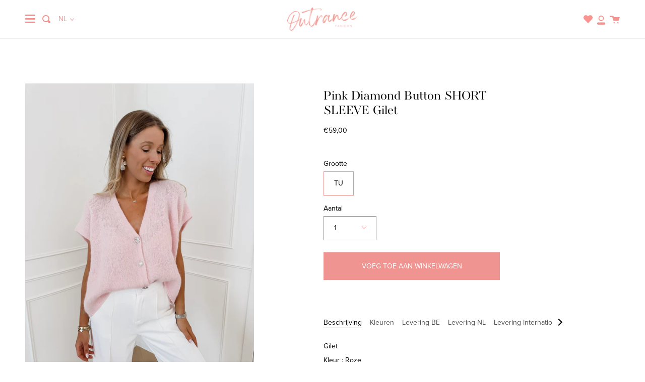

--- FILE ---
content_type: text/html; charset=utf-8
request_url: https://outrancefashion.be/products/pink-diamond-button-short-sleeve-gillet-1
body_size: 28780
content:
<!doctype html>
<html class="no-js no-touch supports-no-cookies" lang="nl">
<head>
  <meta charset="UTF-8">
  <meta name="viewport" content="width=device-width, initial-scale=1.0">
  <meta name="theme-color" content="#f8c1b8">
  <link rel="canonical" href="https://outrancefashion.be/products/pink-diamond-button-short-sleeve-gillet-1">

  <!-- ======================= Broadcast Theme V2.0.4 ========================= -->

  <link rel="preconnect" href="https://cdn.shopify.com" crossorigin>
  <link rel="preconnect" href="https://fonts.shopify.com" crossorigin>
  <link rel="preconnect" href="https://monorail-edge.shopifysvc.com" crossorigin>
  
  <link rel="stylesheet" href="https://use.typekit.net/wcy7hjd.css">
  <link rel="preload" href="//outrancefashion.be/cdn/shop/t/2/assets/lazysizes.js?v=111431644619468174291624532918" as="script">
  <link rel="preload" href="//outrancefashion.be/cdn/shop/t/2/assets/vendor.js?v=28063473639635829801624532923" as="script">
  <link rel="preload" href="//outrancefashion.be/cdn/shop/t/2/assets/theme.js?v=169600348124294619861644623570" as="script">
  <link rel="preload" href="//outrancefashion.be/cdn/shop/t/2/assets/theme.css?v=61858560249583118221704896201" as="style"> 
  <link rel="stylesheet" href="//outrancefashion.be/cdn/shop/t/2/assets/plug.css?v=25447876339699896641750407036"> 

  <script src="//code.jquery.com/jquery-3.3.1.min.js" type="text/javascript"></script>
  <script src="https://cdnjs.cloudflare.com/ajax/libs/jqueryui/1.12.1/jquery-ui.min.js"></script>
  
  
    <link rel="shortcut icon" href="//outrancefashion.be/cdn/shop/files/favicon_32x32.jpg?v=1631777793" type="image/png" />
  

  <!-- Title and description ================================================ -->
  
  <title>
    Pink Diamond Button SHORT SLEEVE Gilet
    
    
    
      &ndash; Outrance Fashion
    
  </title>

  
    <meta name="description" content="Gilet Kleur : Roze Maat: TU Deze gilet is perfect te dragen tijdens de zwangerschap.">
  

  <!-- /snippets/social-meta.liquid --><meta property="og:site_name" content="Outrance Fashion">
<meta property="og:url" content="https://outrancefashion.be/products/pink-diamond-button-short-sleeve-gillet-1">
<meta property="og:title" content="Pink Diamond Button SHORT SLEEVE Gilet">
<meta property="og:type" content="product">
<meta property="og:description" content="Gilet Kleur : Roze Maat: TU Deze gilet is perfect te dragen tijdens de zwangerschap."><meta property="og:price:amount" content="59,00">
  <meta property="og:price:currency" content="EUR">
      <meta property="og:image" content="http://outrancefashion.be/cdn/shop/files/33F38C6C-82D1-440B-AC3B-AE19689D40B3.jpg?v=1717099989">
      <meta property="og:image:secure_url" content="https://outrancefashion.be/cdn/shop/files/33F38C6C-82D1-440B-AC3B-AE19689D40B3.jpg?v=1717099989">
      <meta property="og:image:height" content="4032">
      <meta property="og:image:width" content="3024">
      <meta property="og:image" content="http://outrancefashion.be/cdn/shop/files/545C8B0E-CBE2-4641-B355-9B02FCB3CB45.jpg?v=1717099988">
      <meta property="og:image:secure_url" content="https://outrancefashion.be/cdn/shop/files/545C8B0E-CBE2-4641-B355-9B02FCB3CB45.jpg?v=1717099988">
      <meta property="og:image:height" content="4032">
      <meta property="og:image:width" content="3024">
      <meta property="og:image" content="http://outrancefashion.be/cdn/shop/files/3D8A1B45-883C-4D1F-8E0B-C0848884BD0F.jpg?v=1717099988">
      <meta property="og:image:secure_url" content="https://outrancefashion.be/cdn/shop/files/3D8A1B45-883C-4D1F-8E0B-C0848884BD0F.jpg?v=1717099988">
      <meta property="og:image:height" content="4032">
      <meta property="og:image:width" content="3024">


<meta name="twitter:site" content="@">
<meta name="twitter:card" content="summary_large_image">
<meta name="twitter:title" content="Pink Diamond Button SHORT SLEEVE Gilet">
<meta name="twitter:description" content="Gilet Kleur : Roze Maat: TU Deze gilet is perfect te dragen tijdens de zwangerschap.">


  <!-- CSS ================================================================== -->

  <link href="//outrancefashion.be/cdn/shop/t/2/assets/font-settings.css?v=113124884597674432041759332485" rel="stylesheet" type="text/css" media="all" />

  
<style data-shopify>

:root {


---color-video-bg: #f2f2f2;


---color-bg: #ffffff;
---color-bg-secondary: #f5e2e2;

---color-text-dark: #000000;
---color-text: #000000;
---color-text-light: #4d4d4d;


/* === Opacity shades of grey ===*/
---color-a5:  rgba(0, 0, 0, 0.05);
---color-a10: rgba(0, 0, 0, 0.1);
---color-a15: rgba(0, 0, 0, 0.15);
---color-a20: rgba(0, 0, 0, 0.2);
---color-a25: rgba(0, 0, 0, 0.25);
---color-a30: rgba(0, 0, 0, 0.3);
---color-a35: rgba(0, 0, 0, 0.35);
---color-a40: rgba(0, 0, 0, 0.4);
---color-a45: rgba(0, 0, 0, 0.45);
---color-a50: rgba(0, 0, 0, 0.5);
---color-a55: rgba(0, 0, 0, 0.55);
---color-a60: rgba(0, 0, 0, 0.6);
---color-a65: rgba(0, 0, 0, 0.65);
---color-a70: rgba(0, 0, 0, 0.7);
---color-a75: rgba(0, 0, 0, 0.75);
---color-a80: rgba(0, 0, 0, 0.8);
---color-a85: rgba(0, 0, 0, 0.85);
---color-a90: rgba(0, 0, 0, 0.9);
---color-a95: rgba(0, 0, 0, 0.95);

---color-border: rgb(151, 151, 151);
---color-border-light: #c1c1c1;
---color-border-hairline: #f7f7f7;
---color-border-dark: #646464;/* === Bright color ===*/
---color-primary: #f09491;
---color-primary-hover: #f04944;
---color-primary-fade: rgba(240, 148, 145, 0.05);
---color-primary-fade-hover: rgba(240, 148, 145, 0.1);---color-primary-opposite: #ffffff;


/* === Secondary Color ===*/
---color-secondary: #f8c1b8;
---color-secondary-hover: #f97e6a;
---color-secondary-fade: rgba(248, 193, 184, 0.05);
---color-secondary-fade-hover: rgba(248, 193, 184, 0.1);---color-secondary-opposite: #000000;


/* === link Color ===*/
---color-link: #000000;
---color-link-hover: #f09491;
---color-link-fade: rgba(0, 0, 0, 0.05);
---color-link-fade-hover: rgba(0, 0, 0, 0.1);---color-link-opposite: #ffffff;


/* === Product grid sale tags ===*/
---color-sale-bg: #c7a9a9;
---color-sale-text: #ffffff;


/* === Helper colors for form error states ===*/
---color-error: var(---color-primary);
---color-error-bg: var(---color-primary-fade);



  ---radius: 0px;
  ---radius-sm: 0px;


---color-announcement-bg: #f09491;
---color-announcement-text: #ffffff;
---color-announcement-border: #f5b4b2;

---color-header-bg: #ffffff;
---color-header-link: #f09491;
---color-header-link-hover: #000000;

---color-menu-bg: #ffffff;
---color-menu-border: #F0F0F0;
---color-menu-link: #f09491;
---color-menu-link-hover: #000000;
---color-submenu-bg: #ffffff;
---color-submenu-link: #f09491;
---color-submenu-link-hover: #000000;
---color-menu-transparent: #ffffff;

---color-footer-bg: #ffffff;
---color-footer-text: #000000;
---color-footer-link: #000000;
---color-footer-link-hover: #f09491;
---color-footer-border: #f09491;

/* === Custom Cursor ===*/

--icon-zoom-in: url( "//outrancefashion.be/cdn/shop/t/2/assets/icon-zoom-in.svg?v=126996651526054293301624532916" );
--icon-zoom-out: url( "//outrancefashion.be/cdn/shop/t/2/assets/icon-zoom-out.svg?v=128675709041987423641624532917" );

/* === Typography ===*/
---product-grid-aspect-ratio: 120.0%;


---font-weight-body: 400;
---font-weight-body-bold: 700;

---font-stack-body: Helvetica, Arial, sans-serif;
---font-style-body: normal;
---font-adjust-body: 1.0;

---font-weight-heading: 400;
---font-weight-heading-bold: 700;

---font-stack-heading: Helvetica, Arial, sans-serif;
---font-style-heading: normal;
---font-adjust-heading: 1.0;

---font-size-base: 1.0rem;
---font-size-base-percent: 1.0;

---ico-select: url("//outrancefashion.be/cdn/shop/t/2/assets/ico-select.svg?v=115630813262522069291624532916");


/* === Parallax ===*/
---parallax-strength-min: 120.0%;
---parallax-strength-max: 130.0%;



}

</style>


  <link href="//outrancefashion.be/cdn/shop/t/2/assets/theme.css?v=61858560249583118221704896201" rel="stylesheet" type="text/css" media="all" />

  <script>
    if (window.navigator.userAgent.indexOf('MSIE ') > 0 || window.navigator.userAgent.indexOf('Trident/') > 0) {
      document.documentElement.className = document.documentElement.className + ' ie';

      var scripts = document.getElementsByTagName('script')[0];
      var polyfill = document.createElement("script");
      polyfill.defer = true;
      polyfill.src = "//outrancefashion.be/cdn/shop/t/2/assets/ie11.js?v=144489047535103983231624532917";

      scripts.parentNode.insertBefore(polyfill, scripts);
    } else {
      document.documentElement.className = document.documentElement.className.replace('no-js', 'js');
    }

    window.lazySizesConfig = window.lazySizesConfig || {};
    window.lazySizesConfig.preloadAfterLoad = true;

    
    

    

    

    window.theme = {
      routes: {
        root: '/',
        cart: '/cart',
        cart_add_url: '/cart/add',
        product_recommendations_url: '/recommendations/products',
        search_url: '/search'
      },
      assets: {
        photoswipe: '//outrancefashion.be/cdn/shop/t/2/assets/photoswipe.js?v=12261563163868600691624532919',
        smoothscroll: '//outrancefashion.be/cdn/shop/t/2/assets/smoothscroll.js?v=37906625415260927261624532920',
        swatches: '//outrancefashion.be/cdn/shop/t/2/assets/swatches.json?v=153762849283573572451624532921',
        base: "//outrancefashion.be/cdn/shop/t/2/assets/",
        no_image: "//outrancefashion.be/cdn/shopifycloud/storefront/assets/no-image-2048-a2addb12_1024x.gif",
      },
      strings: {
        addToCart: "Voeg toe aan winkelwagen",
        soldOut: "Uitverkocht",
        from: "Vanaf",
        preOrder: "Pre-order",
        unavailable: "Niet beschikbaar",
        unitPrice: "Stukprijs",
        unitPriceSeparator: "per",
        resultsFor: "resultaten voor",
        noResultsFor: "Geen resultaten voor",
        shippingCalcSubmitButton: "Bereken verzending",
        shippingCalcSubmitButtonDisabled: "Berekenen...",
        selectValue: "Selecteer waarde",
        oneColor: "kleur",
        otherColor: "kleuren"
      },
      customerLoggedIn: false,
      moneyWithCurrencyFormat: "€{{amount_with_comma_separator}} EUR",
      moneyFormat: "€{{amount_with_comma_separator}}",
      cartDrawerEnabled:false,
      enableQuickAdd: true,
      swatchLabels: ["Kleur"],
      showFirstSwatch: false,
      info: {
        name: 'broadcast'
      },
      version: '2.0.4'
    };
  </script>

  

  <!-- Theme Javascript ============================================================== -->
  <script src="//outrancefashion.be/cdn/shop/t/2/assets/lazysizes.js?v=111431644619468174291624532918" async="async"></script>
  <script src="//outrancefashion.be/cdn/shop/t/2/assets/vendor.js?v=28063473639635829801624532923" defer="defer"></script>
  <script src="//outrancefashion.be/cdn/shop/t/2/assets/theme.js?v=169600348124294619861644623570" defer="defer"></script>

  <!-- Shopify app scripts =========================================================== -->

  <script>window.performance && window.performance.mark && window.performance.mark('shopify.content_for_header.start');</script><meta id="shopify-digital-wallet" name="shopify-digital-wallet" content="/57424052412/digital_wallets/dialog">
<meta name="shopify-checkout-api-token" content="5898d32b564882cd5bcf2450b40d9402">
<link rel="alternate" hreflang="x-default" href="https://outrancefashion.be/products/pink-diamond-button-short-sleeve-gillet-1">
<link rel="alternate" hreflang="nl" href="https://outrancefashion.be/products/pink-diamond-button-short-sleeve-gillet-1">
<link rel="alternate" hreflang="en" href="https://outrancefashion.be/en/products/pink-diamond-button-short-sleeve-gillet-1">
<link rel="alternate" type="application/json+oembed" href="https://outrancefashion.be/products/pink-diamond-button-short-sleeve-gillet-1.oembed">
<script async="async" src="/checkouts/internal/preloads.js?locale=nl-BE"></script>
<script id="apple-pay-shop-capabilities" type="application/json">{"shopId":57424052412,"countryCode":"BE","currencyCode":"EUR","merchantCapabilities":["supports3DS"],"merchantId":"gid:\/\/shopify\/Shop\/57424052412","merchantName":"Outrance Fashion","requiredBillingContactFields":["postalAddress","email","phone"],"requiredShippingContactFields":["postalAddress","email","phone"],"shippingType":"shipping","supportedNetworks":["visa","maestro","masterCard"],"total":{"type":"pending","label":"Outrance Fashion","amount":"1.00"},"shopifyPaymentsEnabled":true,"supportsSubscriptions":true}</script>
<script id="shopify-features" type="application/json">{"accessToken":"5898d32b564882cd5bcf2450b40d9402","betas":["rich-media-storefront-analytics"],"domain":"outrancefashion.be","predictiveSearch":true,"shopId":57424052412,"locale":"nl"}</script>
<script>var Shopify = Shopify || {};
Shopify.shop = "outrancefashion.myshopify.com";
Shopify.locale = "nl";
Shopify.currency = {"active":"EUR","rate":"1.0"};
Shopify.country = "BE";
Shopify.theme = {"name":"Broadcast by Plug","id":124081111228,"schema_name":"Broadcast","schema_version":"2.0.4","theme_store_id":868,"role":"main"};
Shopify.theme.handle = "null";
Shopify.theme.style = {"id":null,"handle":null};
Shopify.cdnHost = "outrancefashion.be/cdn";
Shopify.routes = Shopify.routes || {};
Shopify.routes.root = "/";</script>
<script type="module">!function(o){(o.Shopify=o.Shopify||{}).modules=!0}(window);</script>
<script>!function(o){function n(){var o=[];function n(){o.push(Array.prototype.slice.apply(arguments))}return n.q=o,n}var t=o.Shopify=o.Shopify||{};t.loadFeatures=n(),t.autoloadFeatures=n()}(window);</script>
<script id="shop-js-analytics" type="application/json">{"pageType":"product"}</script>
<script defer="defer" async type="module" src="//outrancefashion.be/cdn/shopifycloud/shop-js/modules/v2/client.init-shop-cart-sync_C6i3jkHJ.nl.esm.js"></script>
<script defer="defer" async type="module" src="//outrancefashion.be/cdn/shopifycloud/shop-js/modules/v2/chunk.common_BswcWXXM.esm.js"></script>
<script type="module">
  await import("//outrancefashion.be/cdn/shopifycloud/shop-js/modules/v2/client.init-shop-cart-sync_C6i3jkHJ.nl.esm.js");
await import("//outrancefashion.be/cdn/shopifycloud/shop-js/modules/v2/chunk.common_BswcWXXM.esm.js");

  window.Shopify.SignInWithShop?.initShopCartSync?.({"fedCMEnabled":true,"windoidEnabled":true});

</script>
<script id="__st">var __st={"a":57424052412,"offset":3600,"reqid":"98e1d6fb-c89a-4d7a-8983-a0d9c9fd4c69-1768931492","pageurl":"outrancefashion.be\/products\/pink-diamond-button-short-sleeve-gillet-1","u":"ca1863ca2358","p":"product","rtyp":"product","rid":8975820915034};</script>
<script>window.ShopifyPaypalV4VisibilityTracking = true;</script>
<script id="captcha-bootstrap">!function(){'use strict';const t='contact',e='account',n='new_comment',o=[[t,t],['blogs',n],['comments',n],[t,'customer']],c=[[e,'customer_login'],[e,'guest_login'],[e,'recover_customer_password'],[e,'create_customer']],r=t=>t.map((([t,e])=>`form[action*='/${t}']:not([data-nocaptcha='true']) input[name='form_type'][value='${e}']`)).join(','),a=t=>()=>t?[...document.querySelectorAll(t)].map((t=>t.form)):[];function s(){const t=[...o],e=r(t);return a(e)}const i='password',u='form_key',d=['recaptcha-v3-token','g-recaptcha-response','h-captcha-response',i],f=()=>{try{return window.sessionStorage}catch{return}},m='__shopify_v',_=t=>t.elements[u];function p(t,e,n=!1){try{const o=window.sessionStorage,c=JSON.parse(o.getItem(e)),{data:r}=function(t){const{data:e,action:n}=t;return t[m]||n?{data:e,action:n}:{data:t,action:n}}(c);for(const[e,n]of Object.entries(r))t.elements[e]&&(t.elements[e].value=n);n&&o.removeItem(e)}catch(o){console.error('form repopulation failed',{error:o})}}const l='form_type',E='cptcha';function T(t){t.dataset[E]=!0}const w=window,h=w.document,L='Shopify',v='ce_forms',y='captcha';let A=!1;((t,e)=>{const n=(g='f06e6c50-85a8-45c8-87d0-21a2b65856fe',I='https://cdn.shopify.com/shopifycloud/storefront-forms-hcaptcha/ce_storefront_forms_captcha_hcaptcha.v1.5.2.iife.js',D={infoText:'Beschermd door hCaptcha',privacyText:'Privacy',termsText:'Voorwaarden'},(t,e,n)=>{const o=w[L][v],c=o.bindForm;if(c)return c(t,g,e,D).then(n);var r;o.q.push([[t,g,e,D],n]),r=I,A||(h.body.append(Object.assign(h.createElement('script'),{id:'captcha-provider',async:!0,src:r})),A=!0)});var g,I,D;w[L]=w[L]||{},w[L][v]=w[L][v]||{},w[L][v].q=[],w[L][y]=w[L][y]||{},w[L][y].protect=function(t,e){n(t,void 0,e),T(t)},Object.freeze(w[L][y]),function(t,e,n,w,h,L){const[v,y,A,g]=function(t,e,n){const i=e?o:[],u=t?c:[],d=[...i,...u],f=r(d),m=r(i),_=r(d.filter((([t,e])=>n.includes(e))));return[a(f),a(m),a(_),s()]}(w,h,L),I=t=>{const e=t.target;return e instanceof HTMLFormElement?e:e&&e.form},D=t=>v().includes(t);t.addEventListener('submit',(t=>{const e=I(t);if(!e)return;const n=D(e)&&!e.dataset.hcaptchaBound&&!e.dataset.recaptchaBound,o=_(e),c=g().includes(e)&&(!o||!o.value);(n||c)&&t.preventDefault(),c&&!n&&(function(t){try{if(!f())return;!function(t){const e=f();if(!e)return;const n=_(t);if(!n)return;const o=n.value;o&&e.removeItem(o)}(t);const e=Array.from(Array(32),(()=>Math.random().toString(36)[2])).join('');!function(t,e){_(t)||t.append(Object.assign(document.createElement('input'),{type:'hidden',name:u})),t.elements[u].value=e}(t,e),function(t,e){const n=f();if(!n)return;const o=[...t.querySelectorAll(`input[type='${i}']`)].map((({name:t})=>t)),c=[...d,...o],r={};for(const[a,s]of new FormData(t).entries())c.includes(a)||(r[a]=s);n.setItem(e,JSON.stringify({[m]:1,action:t.action,data:r}))}(t,e)}catch(e){console.error('failed to persist form',e)}}(e),e.submit())}));const S=(t,e)=>{t&&!t.dataset[E]&&(n(t,e.some((e=>e===t))),T(t))};for(const o of['focusin','change'])t.addEventListener(o,(t=>{const e=I(t);D(e)&&S(e,y())}));const B=e.get('form_key'),M=e.get(l),P=B&&M;t.addEventListener('DOMContentLoaded',(()=>{const t=y();if(P)for(const e of t)e.elements[l].value===M&&p(e,B);[...new Set([...A(),...v().filter((t=>'true'===t.dataset.shopifyCaptcha))])].forEach((e=>S(e,t)))}))}(h,new URLSearchParams(w.location.search),n,t,e,['guest_login'])})(!0,!1)}();</script>
<script integrity="sha256-4kQ18oKyAcykRKYeNunJcIwy7WH5gtpwJnB7kiuLZ1E=" data-source-attribution="shopify.loadfeatures" defer="defer" src="//outrancefashion.be/cdn/shopifycloud/storefront/assets/storefront/load_feature-a0a9edcb.js" crossorigin="anonymous"></script>
<script data-source-attribution="shopify.dynamic_checkout.dynamic.init">var Shopify=Shopify||{};Shopify.PaymentButton=Shopify.PaymentButton||{isStorefrontPortableWallets:!0,init:function(){window.Shopify.PaymentButton.init=function(){};var t=document.createElement("script");t.src="https://outrancefashion.be/cdn/shopifycloud/portable-wallets/latest/portable-wallets.nl.js",t.type="module",document.head.appendChild(t)}};
</script>
<script data-source-attribution="shopify.dynamic_checkout.buyer_consent">
  function portableWalletsHideBuyerConsent(e){var t=document.getElementById("shopify-buyer-consent"),n=document.getElementById("shopify-subscription-policy-button");t&&n&&(t.classList.add("hidden"),t.setAttribute("aria-hidden","true"),n.removeEventListener("click",e))}function portableWalletsShowBuyerConsent(e){var t=document.getElementById("shopify-buyer-consent"),n=document.getElementById("shopify-subscription-policy-button");t&&n&&(t.classList.remove("hidden"),t.removeAttribute("aria-hidden"),n.addEventListener("click",e))}window.Shopify?.PaymentButton&&(window.Shopify.PaymentButton.hideBuyerConsent=portableWalletsHideBuyerConsent,window.Shopify.PaymentButton.showBuyerConsent=portableWalletsShowBuyerConsent);
</script>
<script data-source-attribution="shopify.dynamic_checkout.cart.bootstrap">document.addEventListener("DOMContentLoaded",(function(){function t(){return document.querySelector("shopify-accelerated-checkout-cart, shopify-accelerated-checkout")}if(t())Shopify.PaymentButton.init();else{new MutationObserver((function(e,n){t()&&(Shopify.PaymentButton.init(),n.disconnect())})).observe(document.body,{childList:!0,subtree:!0})}}));
</script>
<link id="shopify-accelerated-checkout-styles" rel="stylesheet" media="screen" href="https://outrancefashion.be/cdn/shopifycloud/portable-wallets/latest/accelerated-checkout-backwards-compat.css" crossorigin="anonymous">
<style id="shopify-accelerated-checkout-cart">
        #shopify-buyer-consent {
  margin-top: 1em;
  display: inline-block;
  width: 100%;
}

#shopify-buyer-consent.hidden {
  display: none;
}

#shopify-subscription-policy-button {
  background: none;
  border: none;
  padding: 0;
  text-decoration: underline;
  font-size: inherit;
  cursor: pointer;
}

#shopify-subscription-policy-button::before {
  box-shadow: none;
}

      </style>

<script>window.performance && window.performance.mark && window.performance.mark('shopify.content_for_header.end');</script>
  

<!-- Font icon for header icons -->
<link href="https://wishlisthero-assets.revampco.com/safe-icons/css/wishlisthero-icons.css" rel="stylesheet"/>
<!-- Style for floating buttons and others -->
<style type="text/css">
    .wishlisthero-floating {
        position: absolute;
          right:5px;
        top: 5px;
        z-index: 23;
        border-radius: 100%;
    }

    .wishlisthero-floating:hover {
        background-color: rgba(0, 0, 0, 0.05);
    }

    .wishlisthero-floating button {
        font-size: 20px !important;
        width: 40px !important;
        padding: 0.125em 0 0 !important;
    }
.MuiTypography-body2 ,.MuiTypography-body1 ,.MuiTypography-caption ,.MuiTypography-button ,.MuiTypography-h1 ,.MuiTypography-h2 ,.MuiTypography-h3 ,.MuiTypography-h4 ,.MuiTypography-h5 ,.MuiTypography-h6 ,.MuiTypography-subtitle1 ,.MuiTypography-subtitle2 ,.MuiTypography-overline , MuiButton-root,  .MuiCardHeader-title a{
     font-family: inherit !important; /*Roboto, Helvetica, Arial, sans-serif;*/
}
.MuiTypography-h1 , .MuiTypography-h2 , .MuiTypography-h3 , .MuiTypography-h4 , .MuiTypography-h5 , .MuiTypography-h6 ,  .MuiCardHeader-title a{
     font-family: ,  !important;
     font-family: ,  !important;
     font-family: ,  !important;
     font-family: ,  !important;
}

    /****************************************************************************************/
    /* For some theme shared view need some spacing */
    /*
    #wishlist-hero-shared-list-view {
  margin-top: 15px;
  margin-bottom: 15px;
}
#wishlist-hero-shared-list-view h1 {
  padding-left: 5px;
}

#wishlisthero-product-page-button-container {
  padding-top: 15px;
}
*/
    /****************************************************************************************/
    /* #wishlisthero-product-page-button-container button {
  padding-left: 1px !important;
} */
    /****************************************************************************************/
    /* Customize the indicator when wishlist has items AND the normal indicator not working */
/*     span.wishlist-hero-items-count {

  top: 0px;
  right: -6px;



}

@media screen and (max-width: 749px){
.wishlisthero-product-page-button-container{
width:100%
}
.wishlisthero-product-page-button-container button{
 margin-left:auto !important; margin-right: auto !important;
}
}
@media screen and (max-width: 749px) {
span.wishlist-hero-items-count {
top: 10px;
right: 3px;
}
}*/
</style>
<script>window.wishlisthero_cartDotClasses=['site-header__cart-count', 'is-visible'];</script>
 <script type='text/javascript'>try{
   window.WishListHero_setting = {"ButtonColor":"#f09491","IconColor":"rgba(255, 255, 255, 1)","IconType":"Heart","ButtonTextBeforeAdding":"Toevoegen aan verlanglijst","ButtonTextAfterAdding":"In verlanglijst","AnimationAfterAddition":"Blink","ButtonTextAddToCart":"VOEG TOE AAN WINKELWAGEN","ButtonTextOutOfStock":"UITVERKOCHT","ButtonTextAddAllToCart":"ALLES TOEVOEGEN AAN WINKELWAGEN","ButtonTextRemoveAllToCart":"ALLES UIT LIJST VERWIJDEREN","AddedProductNotificationText":"Artikel toegevoegd aan je verlanglijst","AddedProductToCartNotificationText":"Artikel succesvol toegevoegd aan winkelwagen","ViewCartLinkText":"Bekijk winkelwagen","SharePopup_TitleText":"Deel mijn verlanglijst","SharePopup_shareBtnText":"Deel","SharePopup_shareHederText":"Delen op sociale media","SharePopup_shareCopyText":"Of kopieer de verlanglijst-link om te delen","SharePopup_shareCancelBtnText":"annuleren","SharePopup_shareCopyBtnText":"kopiëren","SendEMailPopup_BtnText":"stuur e-mail","SendEMailPopup_FromText":"Afzender","SendEMailPopup_ToText":"E-mail ontvanger","SendEMailPopup_BodyText":"Bericht","SendEMailPopup_SendBtnText":"verzenden","SendEMailPopup_TitleText":"Stuur mijn verlanglijst via e-mail","AddProductMessageText":"Weet u zeker dat u alle artikelen aan het winkelwagentje wilt toevoegen?","RemoveProductMessageText":"Are you sure you want to remove this item from your wishlist ?","RemoveAllProductMessageText":"Weet je zeker dat je dit artikel van je verlanglijst wilt verwijderen?","RemovedProductNotificationText":"Product succesvol van verlanglijst verwijderd","AddAllOutOfStockProductNotificationText":"Er lijkt een probleem te zijn geweest met het toevoegen van artikelen aan het winkelwagentje, probeer het later opnieuw","RemovePopupOkText":"ok","RemovePopup_HeaderText":"BENT U ZEKER?","ViewWishlistText":"Bekijk verlanglijst","EmptyWishlistText":"er zijn geen artikelen in je verlanglijst","BuyNowButtonText":"Koop nu","BuyNowButtonColor":"rgb(144, 86, 162)","BuyNowTextButtonColor":"rgb(255, 255, 255)","Wishlist_Title":"Mijn verlanglijst","WishlistHeaderTitleAlignment":"Center","WishlistProductImageSize":"Normal","PriceColor":"#f09491","HeaderFontSize":"24","PriceFontSize":"14","ProductNameFontSize":"14","LaunchPointType":"menu_item","DisplayWishlistAs":"seprate_page","DisplayButtonAs":"text_with_icon","PopupSize":"md","HideAddToCartButton":false,"NoRedirectAfterAddToCart":true,"DisableGuestCustomer":false,"LoginPopupContent":"Log in om uw verlanglijstje op verschillende apparaten op te slaan.","LoginPopupLoginBtnText":"Log in","LoginPopupContentFontSize":"14","NotificationPopupPosition":"right","WishlistButtonTextColor":"rgba(255, 255, 255, 1)","EnableRemoveFromWishlistAfterAddButtonText":"Verwijderen uit verlanglijst","_id":"60dc7b6793aa9661dfc50551","EnableCollection":false,"EnableShare":false,"RemovePowerBy":false,"EnableFBPixel":false,"DisapleApp":false,"FloatPointPossition":"bottom_right","HeartStateToggle":true,"HeaderMenuItemsIndicator":true,"EnableRemoveFromWishlistAfterAdd":true,"DisablePopupNotification":true,"Shop":"outrancefashion.myshopify.com","shop":"outrancefashion.myshopify.com","Status":"Locked","Plan":"FREE"};  
  }catch(e){ console.error('Error loading config',e); } </script><link href="https://monorail-edge.shopifysvc.com" rel="dns-prefetch">
<script>(function(){if ("sendBeacon" in navigator && "performance" in window) {try {var session_token_from_headers = performance.getEntriesByType('navigation')[0].serverTiming.find(x => x.name == '_s').description;} catch {var session_token_from_headers = undefined;}var session_cookie_matches = document.cookie.match(/_shopify_s=([^;]*)/);var session_token_from_cookie = session_cookie_matches && session_cookie_matches.length === 2 ? session_cookie_matches[1] : "";var session_token = session_token_from_headers || session_token_from_cookie || "";function handle_abandonment_event(e) {var entries = performance.getEntries().filter(function(entry) {return /monorail-edge.shopifysvc.com/.test(entry.name);});if (!window.abandonment_tracked && entries.length === 0) {window.abandonment_tracked = true;var currentMs = Date.now();var navigation_start = performance.timing.navigationStart;var payload = {shop_id: 57424052412,url: window.location.href,navigation_start,duration: currentMs - navigation_start,session_token,page_type: "product"};window.navigator.sendBeacon("https://monorail-edge.shopifysvc.com/v1/produce", JSON.stringify({schema_id: "online_store_buyer_site_abandonment/1.1",payload: payload,metadata: {event_created_at_ms: currentMs,event_sent_at_ms: currentMs}}));}}window.addEventListener('pagehide', handle_abandonment_event);}}());</script>
<script id="web-pixels-manager-setup">(function e(e,d,r,n,o){if(void 0===o&&(o={}),!Boolean(null===(a=null===(i=window.Shopify)||void 0===i?void 0:i.analytics)||void 0===a?void 0:a.replayQueue)){var i,a;window.Shopify=window.Shopify||{};var t=window.Shopify;t.analytics=t.analytics||{};var s=t.analytics;s.replayQueue=[],s.publish=function(e,d,r){return s.replayQueue.push([e,d,r]),!0};try{self.performance.mark("wpm:start")}catch(e){}var l=function(){var e={modern:/Edge?\/(1{2}[4-9]|1[2-9]\d|[2-9]\d{2}|\d{4,})\.\d+(\.\d+|)|Firefox\/(1{2}[4-9]|1[2-9]\d|[2-9]\d{2}|\d{4,})\.\d+(\.\d+|)|Chrom(ium|e)\/(9{2}|\d{3,})\.\d+(\.\d+|)|(Maci|X1{2}).+ Version\/(15\.\d+|(1[6-9]|[2-9]\d|\d{3,})\.\d+)([,.]\d+|)( \(\w+\)|)( Mobile\/\w+|) Safari\/|Chrome.+OPR\/(9{2}|\d{3,})\.\d+\.\d+|(CPU[ +]OS|iPhone[ +]OS|CPU[ +]iPhone|CPU IPhone OS|CPU iPad OS)[ +]+(15[._]\d+|(1[6-9]|[2-9]\d|\d{3,})[._]\d+)([._]\d+|)|Android:?[ /-](13[3-9]|1[4-9]\d|[2-9]\d{2}|\d{4,})(\.\d+|)(\.\d+|)|Android.+Firefox\/(13[5-9]|1[4-9]\d|[2-9]\d{2}|\d{4,})\.\d+(\.\d+|)|Android.+Chrom(ium|e)\/(13[3-9]|1[4-9]\d|[2-9]\d{2}|\d{4,})\.\d+(\.\d+|)|SamsungBrowser\/([2-9]\d|\d{3,})\.\d+/,legacy:/Edge?\/(1[6-9]|[2-9]\d|\d{3,})\.\d+(\.\d+|)|Firefox\/(5[4-9]|[6-9]\d|\d{3,})\.\d+(\.\d+|)|Chrom(ium|e)\/(5[1-9]|[6-9]\d|\d{3,})\.\d+(\.\d+|)([\d.]+$|.*Safari\/(?![\d.]+ Edge\/[\d.]+$))|(Maci|X1{2}).+ Version\/(10\.\d+|(1[1-9]|[2-9]\d|\d{3,})\.\d+)([,.]\d+|)( \(\w+\)|)( Mobile\/\w+|) Safari\/|Chrome.+OPR\/(3[89]|[4-9]\d|\d{3,})\.\d+\.\d+|(CPU[ +]OS|iPhone[ +]OS|CPU[ +]iPhone|CPU IPhone OS|CPU iPad OS)[ +]+(10[._]\d+|(1[1-9]|[2-9]\d|\d{3,})[._]\d+)([._]\d+|)|Android:?[ /-](13[3-9]|1[4-9]\d|[2-9]\d{2}|\d{4,})(\.\d+|)(\.\d+|)|Mobile Safari.+OPR\/([89]\d|\d{3,})\.\d+\.\d+|Android.+Firefox\/(13[5-9]|1[4-9]\d|[2-9]\d{2}|\d{4,})\.\d+(\.\d+|)|Android.+Chrom(ium|e)\/(13[3-9]|1[4-9]\d|[2-9]\d{2}|\d{4,})\.\d+(\.\d+|)|Android.+(UC? ?Browser|UCWEB|U3)[ /]?(15\.([5-9]|\d{2,})|(1[6-9]|[2-9]\d|\d{3,})\.\d+)\.\d+|SamsungBrowser\/(5\.\d+|([6-9]|\d{2,})\.\d+)|Android.+MQ{2}Browser\/(14(\.(9|\d{2,})|)|(1[5-9]|[2-9]\d|\d{3,})(\.\d+|))(\.\d+|)|K[Aa][Ii]OS\/(3\.\d+|([4-9]|\d{2,})\.\d+)(\.\d+|)/},d=e.modern,r=e.legacy,n=navigator.userAgent;return n.match(d)?"modern":n.match(r)?"legacy":"unknown"}(),u="modern"===l?"modern":"legacy",c=(null!=n?n:{modern:"",legacy:""})[u],f=function(e){return[e.baseUrl,"/wpm","/b",e.hashVersion,"modern"===e.buildTarget?"m":"l",".js"].join("")}({baseUrl:d,hashVersion:r,buildTarget:u}),m=function(e){var d=e.version,r=e.bundleTarget,n=e.surface,o=e.pageUrl,i=e.monorailEndpoint;return{emit:function(e){var a=e.status,t=e.errorMsg,s=(new Date).getTime(),l=JSON.stringify({metadata:{event_sent_at_ms:s},events:[{schema_id:"web_pixels_manager_load/3.1",payload:{version:d,bundle_target:r,page_url:o,status:a,surface:n,error_msg:t},metadata:{event_created_at_ms:s}}]});if(!i)return console&&console.warn&&console.warn("[Web Pixels Manager] No Monorail endpoint provided, skipping logging."),!1;try{return self.navigator.sendBeacon.bind(self.navigator)(i,l)}catch(e){}var u=new XMLHttpRequest;try{return u.open("POST",i,!0),u.setRequestHeader("Content-Type","text/plain"),u.send(l),!0}catch(e){return console&&console.warn&&console.warn("[Web Pixels Manager] Got an unhandled error while logging to Monorail."),!1}}}}({version:r,bundleTarget:l,surface:e.surface,pageUrl:self.location.href,monorailEndpoint:e.monorailEndpoint});try{o.browserTarget=l,function(e){var d=e.src,r=e.async,n=void 0===r||r,o=e.onload,i=e.onerror,a=e.sri,t=e.scriptDataAttributes,s=void 0===t?{}:t,l=document.createElement("script"),u=document.querySelector("head"),c=document.querySelector("body");if(l.async=n,l.src=d,a&&(l.integrity=a,l.crossOrigin="anonymous"),s)for(var f in s)if(Object.prototype.hasOwnProperty.call(s,f))try{l.dataset[f]=s[f]}catch(e){}if(o&&l.addEventListener("load",o),i&&l.addEventListener("error",i),u)u.appendChild(l);else{if(!c)throw new Error("Did not find a head or body element to append the script");c.appendChild(l)}}({src:f,async:!0,onload:function(){if(!function(){var e,d;return Boolean(null===(d=null===(e=window.Shopify)||void 0===e?void 0:e.analytics)||void 0===d?void 0:d.initialized)}()){var d=window.webPixelsManager.init(e)||void 0;if(d){var r=window.Shopify.analytics;r.replayQueue.forEach((function(e){var r=e[0],n=e[1],o=e[2];d.publishCustomEvent(r,n,o)})),r.replayQueue=[],r.publish=d.publishCustomEvent,r.visitor=d.visitor,r.initialized=!0}}},onerror:function(){return m.emit({status:"failed",errorMsg:"".concat(f," has failed to load")})},sri:function(e){var d=/^sha384-[A-Za-z0-9+/=]+$/;return"string"==typeof e&&d.test(e)}(c)?c:"",scriptDataAttributes:o}),m.emit({status:"loading"})}catch(e){m.emit({status:"failed",errorMsg:(null==e?void 0:e.message)||"Unknown error"})}}})({shopId: 57424052412,storefrontBaseUrl: "https://outrancefashion.be",extensionsBaseUrl: "https://extensions.shopifycdn.com/cdn/shopifycloud/web-pixels-manager",monorailEndpoint: "https://monorail-edge.shopifysvc.com/unstable/produce_batch",surface: "storefront-renderer",enabledBetaFlags: ["2dca8a86"],webPixelsConfigList: [{"id":"1096548698","configuration":"{\"config\":\"{\\\"pixel_id\\\":\\\"G-45Q0360HJY\\\",\\\"gtag_events\\\":[{\\\"type\\\":\\\"begin_checkout\\\",\\\"action_label\\\":\\\"G-45Q0360HJY\\\"},{\\\"type\\\":\\\"search\\\",\\\"action_label\\\":\\\"G-45Q0360HJY\\\"},{\\\"type\\\":\\\"view_item\\\",\\\"action_label\\\":\\\"G-45Q0360HJY\\\"},{\\\"type\\\":\\\"purchase\\\",\\\"action_label\\\":\\\"G-45Q0360HJY\\\"},{\\\"type\\\":\\\"page_view\\\",\\\"action_label\\\":\\\"G-45Q0360HJY\\\"},{\\\"type\\\":\\\"add_payment_info\\\",\\\"action_label\\\":\\\"G-45Q0360HJY\\\"},{\\\"type\\\":\\\"add_to_cart\\\",\\\"action_label\\\":\\\"G-45Q0360HJY\\\"}],\\\"enable_monitoring_mode\\\":false}\"}","eventPayloadVersion":"v1","runtimeContext":"OPEN","scriptVersion":"b2a88bafab3e21179ed38636efcd8a93","type":"APP","apiClientId":1780363,"privacyPurposes":[],"dataSharingAdjustments":{"protectedCustomerApprovalScopes":["read_customer_address","read_customer_email","read_customer_name","read_customer_personal_data","read_customer_phone"]}},{"id":"203129178","eventPayloadVersion":"v1","runtimeContext":"LAX","scriptVersion":"1","type":"CUSTOM","privacyPurposes":["ANALYTICS"],"name":"Google Analytics tag (migrated)"},{"id":"shopify-app-pixel","configuration":"{}","eventPayloadVersion":"v1","runtimeContext":"STRICT","scriptVersion":"0450","apiClientId":"shopify-pixel","type":"APP","privacyPurposes":["ANALYTICS","MARKETING"]},{"id":"shopify-custom-pixel","eventPayloadVersion":"v1","runtimeContext":"LAX","scriptVersion":"0450","apiClientId":"shopify-pixel","type":"CUSTOM","privacyPurposes":["ANALYTICS","MARKETING"]}],isMerchantRequest: false,initData: {"shop":{"name":"Outrance Fashion","paymentSettings":{"currencyCode":"EUR"},"myshopifyDomain":"outrancefashion.myshopify.com","countryCode":"BE","storefrontUrl":"https:\/\/outrancefashion.be"},"customer":null,"cart":null,"checkout":null,"productVariants":[{"price":{"amount":59.0,"currencyCode":"EUR"},"product":{"title":"Pink Diamond Button SHORT SLEEVE Gilet","vendor":"Outrance Fashion","id":"8975820915034","untranslatedTitle":"Pink Diamond Button SHORT SLEEVE Gilet","url":"\/products\/pink-diamond-button-short-sleeve-gillet-1","type":"Stylange 24002"},"id":"48280341184858","image":{"src":"\/\/outrancefashion.be\/cdn\/shop\/files\/33F38C6C-82D1-440B-AC3B-AE19689D40B3.jpg?v=1717099989"},"sku":"","title":"TU","untranslatedTitle":"TU"}],"purchasingCompany":null},},"https://outrancefashion.be/cdn","fcfee988w5aeb613cpc8e4bc33m6693e112",{"modern":"","legacy":""},{"shopId":"57424052412","storefrontBaseUrl":"https:\/\/outrancefashion.be","extensionBaseUrl":"https:\/\/extensions.shopifycdn.com\/cdn\/shopifycloud\/web-pixels-manager","surface":"storefront-renderer","enabledBetaFlags":"[\"2dca8a86\"]","isMerchantRequest":"false","hashVersion":"fcfee988w5aeb613cpc8e4bc33m6693e112","publish":"custom","events":"[[\"page_viewed\",{}],[\"product_viewed\",{\"productVariant\":{\"price\":{\"amount\":59.0,\"currencyCode\":\"EUR\"},\"product\":{\"title\":\"Pink Diamond Button SHORT SLEEVE Gilet\",\"vendor\":\"Outrance Fashion\",\"id\":\"8975820915034\",\"untranslatedTitle\":\"Pink Diamond Button SHORT SLEEVE Gilet\",\"url\":\"\/products\/pink-diamond-button-short-sleeve-gillet-1\",\"type\":\"Stylange 24002\"},\"id\":\"48280341184858\",\"image\":{\"src\":\"\/\/outrancefashion.be\/cdn\/shop\/files\/33F38C6C-82D1-440B-AC3B-AE19689D40B3.jpg?v=1717099989\"},\"sku\":\"\",\"title\":\"TU\",\"untranslatedTitle\":\"TU\"}}]]"});</script><script>
  window.ShopifyAnalytics = window.ShopifyAnalytics || {};
  window.ShopifyAnalytics.meta = window.ShopifyAnalytics.meta || {};
  window.ShopifyAnalytics.meta.currency = 'EUR';
  var meta = {"product":{"id":8975820915034,"gid":"gid:\/\/shopify\/Product\/8975820915034","vendor":"Outrance Fashion","type":"Stylange 24002","handle":"pink-diamond-button-short-sleeve-gillet-1","variants":[{"id":48280341184858,"price":5900,"name":"Pink Diamond Button SHORT SLEEVE Gilet - TU","public_title":"TU","sku":""}],"remote":false},"page":{"pageType":"product","resourceType":"product","resourceId":8975820915034,"requestId":"98e1d6fb-c89a-4d7a-8983-a0d9c9fd4c69-1768931492"}};
  for (var attr in meta) {
    window.ShopifyAnalytics.meta[attr] = meta[attr];
  }
</script>
<script class="analytics">
  (function () {
    var customDocumentWrite = function(content) {
      var jquery = null;

      if (window.jQuery) {
        jquery = window.jQuery;
      } else if (window.Checkout && window.Checkout.$) {
        jquery = window.Checkout.$;
      }

      if (jquery) {
        jquery('body').append(content);
      }
    };

    var hasLoggedConversion = function(token) {
      if (token) {
        return document.cookie.indexOf('loggedConversion=' + token) !== -1;
      }
      return false;
    }

    var setCookieIfConversion = function(token) {
      if (token) {
        var twoMonthsFromNow = new Date(Date.now());
        twoMonthsFromNow.setMonth(twoMonthsFromNow.getMonth() + 2);

        document.cookie = 'loggedConversion=' + token + '; expires=' + twoMonthsFromNow;
      }
    }

    var trekkie = window.ShopifyAnalytics.lib = window.trekkie = window.trekkie || [];
    if (trekkie.integrations) {
      return;
    }
    trekkie.methods = [
      'identify',
      'page',
      'ready',
      'track',
      'trackForm',
      'trackLink'
    ];
    trekkie.factory = function(method) {
      return function() {
        var args = Array.prototype.slice.call(arguments);
        args.unshift(method);
        trekkie.push(args);
        return trekkie;
      };
    };
    for (var i = 0; i < trekkie.methods.length; i++) {
      var key = trekkie.methods[i];
      trekkie[key] = trekkie.factory(key);
    }
    trekkie.load = function(config) {
      trekkie.config = config || {};
      trekkie.config.initialDocumentCookie = document.cookie;
      var first = document.getElementsByTagName('script')[0];
      var script = document.createElement('script');
      script.type = 'text/javascript';
      script.onerror = function(e) {
        var scriptFallback = document.createElement('script');
        scriptFallback.type = 'text/javascript';
        scriptFallback.onerror = function(error) {
                var Monorail = {
      produce: function produce(monorailDomain, schemaId, payload) {
        var currentMs = new Date().getTime();
        var event = {
          schema_id: schemaId,
          payload: payload,
          metadata: {
            event_created_at_ms: currentMs,
            event_sent_at_ms: currentMs
          }
        };
        return Monorail.sendRequest("https://" + monorailDomain + "/v1/produce", JSON.stringify(event));
      },
      sendRequest: function sendRequest(endpointUrl, payload) {
        // Try the sendBeacon API
        if (window && window.navigator && typeof window.navigator.sendBeacon === 'function' && typeof window.Blob === 'function' && !Monorail.isIos12()) {
          var blobData = new window.Blob([payload], {
            type: 'text/plain'
          });

          if (window.navigator.sendBeacon(endpointUrl, blobData)) {
            return true;
          } // sendBeacon was not successful

        } // XHR beacon

        var xhr = new XMLHttpRequest();

        try {
          xhr.open('POST', endpointUrl);
          xhr.setRequestHeader('Content-Type', 'text/plain');
          xhr.send(payload);
        } catch (e) {
          console.log(e);
        }

        return false;
      },
      isIos12: function isIos12() {
        return window.navigator.userAgent.lastIndexOf('iPhone; CPU iPhone OS 12_') !== -1 || window.navigator.userAgent.lastIndexOf('iPad; CPU OS 12_') !== -1;
      }
    };
    Monorail.produce('monorail-edge.shopifysvc.com',
      'trekkie_storefront_load_errors/1.1',
      {shop_id: 57424052412,
      theme_id: 124081111228,
      app_name: "storefront",
      context_url: window.location.href,
      source_url: "//outrancefashion.be/cdn/s/trekkie.storefront.cd680fe47e6c39ca5d5df5f0a32d569bc48c0f27.min.js"});

        };
        scriptFallback.async = true;
        scriptFallback.src = '//outrancefashion.be/cdn/s/trekkie.storefront.cd680fe47e6c39ca5d5df5f0a32d569bc48c0f27.min.js';
        first.parentNode.insertBefore(scriptFallback, first);
      };
      script.async = true;
      script.src = '//outrancefashion.be/cdn/s/trekkie.storefront.cd680fe47e6c39ca5d5df5f0a32d569bc48c0f27.min.js';
      first.parentNode.insertBefore(script, first);
    };
    trekkie.load(
      {"Trekkie":{"appName":"storefront","development":false,"defaultAttributes":{"shopId":57424052412,"isMerchantRequest":null,"themeId":124081111228,"themeCityHash":"2827793605036743439","contentLanguage":"nl","currency":"EUR","eventMetadataId":"16670600-c883-416d-aafc-af9cd97ec5cb"},"isServerSideCookieWritingEnabled":true,"monorailRegion":"shop_domain","enabledBetaFlags":["65f19447"]},"Session Attribution":{},"S2S":{"facebookCapiEnabled":false,"source":"trekkie-storefront-renderer","apiClientId":580111}}
    );

    var loaded = false;
    trekkie.ready(function() {
      if (loaded) return;
      loaded = true;

      window.ShopifyAnalytics.lib = window.trekkie;

      var originalDocumentWrite = document.write;
      document.write = customDocumentWrite;
      try { window.ShopifyAnalytics.merchantGoogleAnalytics.call(this); } catch(error) {};
      document.write = originalDocumentWrite;

      window.ShopifyAnalytics.lib.page(null,{"pageType":"product","resourceType":"product","resourceId":8975820915034,"requestId":"98e1d6fb-c89a-4d7a-8983-a0d9c9fd4c69-1768931492","shopifyEmitted":true});

      var match = window.location.pathname.match(/checkouts\/(.+)\/(thank_you|post_purchase)/)
      var token = match? match[1]: undefined;
      if (!hasLoggedConversion(token)) {
        setCookieIfConversion(token);
        window.ShopifyAnalytics.lib.track("Viewed Product",{"currency":"EUR","variantId":48280341184858,"productId":8975820915034,"productGid":"gid:\/\/shopify\/Product\/8975820915034","name":"Pink Diamond Button SHORT SLEEVE Gilet - TU","price":"59.00","sku":"","brand":"Outrance Fashion","variant":"TU","category":"Stylange 24002","nonInteraction":true,"remote":false},undefined,undefined,{"shopifyEmitted":true});
      window.ShopifyAnalytics.lib.track("monorail:\/\/trekkie_storefront_viewed_product\/1.1",{"currency":"EUR","variantId":48280341184858,"productId":8975820915034,"productGid":"gid:\/\/shopify\/Product\/8975820915034","name":"Pink Diamond Button SHORT SLEEVE Gilet - TU","price":"59.00","sku":"","brand":"Outrance Fashion","variant":"TU","category":"Stylange 24002","nonInteraction":true,"remote":false,"referer":"https:\/\/outrancefashion.be\/products\/pink-diamond-button-short-sleeve-gillet-1"});
      }
    });


        var eventsListenerScript = document.createElement('script');
        eventsListenerScript.async = true;
        eventsListenerScript.src = "//outrancefashion.be/cdn/shopifycloud/storefront/assets/shop_events_listener-3da45d37.js";
        document.getElementsByTagName('head')[0].appendChild(eventsListenerScript);

})();</script>
  <script>
  if (!window.ga || (window.ga && typeof window.ga !== 'function')) {
    window.ga = function ga() {
      (window.ga.q = window.ga.q || []).push(arguments);
      if (window.Shopify && window.Shopify.analytics && typeof window.Shopify.analytics.publish === 'function') {
        window.Shopify.analytics.publish("ga_stub_called", {}, {sendTo: "google_osp_migration"});
      }
      console.error("Shopify's Google Analytics stub called with:", Array.from(arguments), "\nSee https://help.shopify.com/manual/promoting-marketing/pixels/pixel-migration#google for more information.");
    };
    if (window.Shopify && window.Shopify.analytics && typeof window.Shopify.analytics.publish === 'function') {
      window.Shopify.analytics.publish("ga_stub_initialized", {}, {sendTo: "google_osp_migration"});
    }
  }
</script>
<script
  defer
  src="https://outrancefashion.be/cdn/shopifycloud/perf-kit/shopify-perf-kit-3.0.4.min.js"
  data-application="storefront-renderer"
  data-shop-id="57424052412"
  data-render-region="gcp-us-east1"
  data-page-type="product"
  data-theme-instance-id="124081111228"
  data-theme-name="Broadcast"
  data-theme-version="2.0.4"
  data-monorail-region="shop_domain"
  data-resource-timing-sampling-rate="10"
  data-shs="true"
  data-shs-beacon="true"
  data-shs-export-with-fetch="true"
  data-shs-logs-sample-rate="1"
  data-shs-beacon-endpoint="https://outrancefashion.be/api/collect"
></script>
</head>
<body id="pink-diamond-button-short-sleeve-gilet" class="template-product plugstyle" data-animations="true">

  <a class="in-page-link visually-hidden skip-link is-not-relative" data-skip-content href="#MainContent">Doorgaan naar artikel</a>

  <div class="container" data-site-container>
    <div id="shopify-section-announcement" class="shopify-section">


</div>
    <div id="shopify-section-header" class="shopify-section"><style> 
  :root { 
    --menu-height: calc(76px);
  } 
</style>













<div class="header__wrapper"
  data-header-wrapper
  data-header-transparent="false"
  data-header-sticky="sticky"
  data-header-style="logo_beside"
  data-section-id="header"
  data-section-type="header">

  <header class="theme__header" role="banner" data-header-height>
    <div>
      <div class="header__mobile">
        
    <div class="header__mobile__left">

      <div class="header__mobile__button"> 
        <button class="header__mobile__hamburger"      
          data-drawer-toggle="hamburger"
          aria-label="Toon menu" 
          aria-haspopup="true" 
          aria-expanded="false" 
          aria-controls="header-menu">

          <div class="hamburger__lines">
            <span></span>
            <span></span>
            <span></span>
            <span></span>
            <span></span>
            <span></span>
          </div>
        </button>
      </div>
      
        <div class="header__mobile__button">
          <a href="/search" class="navlink" data-popdown-toggle="search-popdown" data-focus-element>
            <svg aria-hidden="true" focusable="false" role="presentation" class="icon icon-search-secondary" viewBox="0 0 8 8"><path d="M3.5 0C1.57 0 0 1.57 0 3.5S1.57 7 3.5 7c.59 0 1.17-.14 1.66-.41a1 1 0 00.13.13l1 1a1.02 1.02 0 101.44-1.44l-1-1a1 1 0 00-.16-.13c.27-.49.44-1.06.44-1.66 0-1.93-1.57-3.5-3.5-3.5zm0 1C4.89 1 6 2.11 6 3.5c0 .66-.24 1.27-.66 1.72l-.03.03a1 1 0 00-.13.13c-.44.4-1.04.63-1.69.63-1.39 0-2.5-1.11-2.5-2.5s1.11-2.5 2.5-2.5z"/></svg>
            <span class="visually-hidden">Zoek</span>
          </a>
        </div>
      
<form method="post" action="/localization" id="localization_form" accept-charset="UTF-8" class="popout--header" enctype="multipart/form-data"><input type="hidden" name="form_type" value="localization" /><input type="hidden" name="utf8" value="✓" /><input type="hidden" name="_method" value="put" /><input type="hidden" name="return_to" value="/products/pink-diamond-button-short-sleeve-gillet-1" /><div class="header__mobile__button langselect">
              <div class="popout" data-popout>
                <button type="button" class="popout__toggle" aria-expanded="false" aria-controls="lang-list-header" aria-describedby="lang-heading-header" data-popout-toggle>
                  NL
                </button>
                <ul id="lang-list-header" class="popout-list" data-popout-list>
                  
                    <li class="popout-list__item popout-list__item--current">
                      <a class="popout-list__option" href="#" lang="nl" aria-current="true" data-value="nl" data-popout-option>
                        <span>NL</span>
                      </a>
                    </li>
                  
                    <li class="popout-list__item ">
                      <a class="popout-list__option" href="#" lang="en"  data-value="en" data-popout-option>
                        <span>EN</span>
                      </a>
                    </li>
                  
                </ul>
                <input type="hidden" name="locale_code" id="LocaleSelectorHeader" value="nl" data-popout-input />
              </div>
            </div></form></div>
    
<div class="header__logo header__logo--image">
    <a class="header__logo__link" 
        href="/"
        style="width: 140px;">
      
<img data-src="//outrancefashion.be/cdn/shop/files/outrance-logo-pink_d848cf22-666c-466b-9472-393195bd7dcb_{width}x.png?v=1634112708"
              class="lazyload logo__img logo__img--color"
              data-widths="[110, 160, 220, 320, 480, 540, 720, 900]"
              data-sizes="auto"
              data-aspectratio="3.0"
              alt="Outrance Fashion">
      
      
      <noscript>
        <img class="logo__img" style="opacity: 1;" src="//outrancefashion.be/cdn/shop/files/outrance-logo-pink_d848cf22-666c-466b-9472-393195bd7dcb_360x.png?v=1634112708" alt=""/>
      </noscript>
    </a>
  </div>

    <div class="header__mobile__right">
      <div class="header__mobile__button">
        <a href="#hero-wishlist" class="navlink navmobilewishlist">
          <svg aria-hidden="true" focusable="false" data-prefix="fas" data-icon="heart" class="svg-inline--fa fa-heart fa-w-16 fa-1x icon " role="img" xmlns="http://www.w3.org/2000/svg" viewBox="0 0 512 512" color="rgb(249, 148, 145)"><path fill="currentColor" d="M462.3 62.6C407.5 15.9 326 24.3 275.7 76.2L256 96.5l-19.7-20.3C186.1 24.3 104.5 15.9 49.7 62.6c-62.8 53.6-66.1 149.8-9.9 207.9l193.5 199.8c12.5 12.9 32.8 12.9 45.3 0l193.5-199.8c56.3-58.1 53-154.3-9.8-207.9z"></path></svg>
          <span class="visually-hidden">Wishlist</span>
        </a>
      </div>
      
        <div class="header__mobile__button">
          <a href="/account" class="navlink">
            <svg aria-hidden="true" focusable="false" role="presentation" class="icon icon-account" viewBox="0 0 18 20"><g fill="#000" fill-rule="evenodd"><path fill-rule="nonzero" d="M9 12A6 6 0 119 0a6 6 0 010 12zm0-2a4 4 0 100-8 4 4 0 000 8z"/><rect width="18" height="5" y="15" rx="2.5"/></g></svg>
            <span class="visually-hidden">Mijn account</span>
          </a>
        </div>
      
      <div class="header__mobile__button">
        <a class="navlink navlink--cart is-not-relative" href="/cart" >
          <div class="cart__icon__content">
            
    <span class="header__cart__status" data-cart-count="0" data-cart-count>
      0
    </span>

            <svg aria-hidden="true" focusable="false" role="presentation" class="icon icon-cart" viewBox="0 0 8 8"><path d="M.34 1A.506.506 0 00.5 2H2l.09.25.41 1.25.41 1.25c.04.13.21.25.34.25h3.5c.14 0 .3-.12.34-.25l.81-2.5c.04-.13-.02-.25-.16-.25H3.3l-.38-.72A.5.5 0 002.48 1h-2a.5.5 0 00-.09 0 .5.5 0 00-.06 0zM3.5 6c-.28 0-.5.22-.5.5s.22.5.5.5.5-.22.5-.5-.22-.5-.5-.5zm3 0c-.28 0-.5.22-.5.5s.22.5.5.5.5-.22.5-.5-.22-.5-.5-.5z"/></svg>
            <span class="visually-hidden">Winkelwagen</span>
          </div>
        </a>
      </div>

    </div>

      </div>
      <div data-header-desktop class="header__desktop"><div class="header__desktop__upper" data-takes-space-wrapper>
              <div data-child-takes-space class="header__desktop__bar__l">
<div class="header__logo header__logo--image">
    <a class="header__logo__link" 
        href="/"
        style="width: 140px;">
      
<img data-src="//outrancefashion.be/cdn/shop/files/outrance-logo-pink_d848cf22-666c-466b-9472-393195bd7dcb_{width}x.png?v=1634112708"
              class="lazyload logo__img logo__img--color"
              data-widths="[110, 160, 220, 320, 480, 540, 720, 900]"
              data-sizes="auto"
              data-aspectratio="3.0"
              alt="Outrance Fashion">
      
      
      <noscript>
        <img class="logo__img" style="opacity: 1;" src="//outrancefashion.be/cdn/shop/files/outrance-logo-pink_d848cf22-666c-466b-9472-393195bd7dcb_360x.png?v=1634112708" alt=""/>
      </noscript>
    </a>
  </div>
</div>
              <div data-child-takes-space class="header__desktop__bar__c">
  <nav class="header__menu">
    <div class="header__menu__inner" data-text-items-wrapper>
      
        

<div class="menu__item  child"
  >
  <a href="/collections/new" data-top-link class="navlink navlink--toplevel ">
    <span class="navtext">New arrivals</span>
    
  </a>
  
</div>

      
        

<div class="menu__item  child"
  >
  <a href="/collections/fashion" data-top-link class="navlink navlink--toplevel ">
    <span class="navtext">Fashion</span>
    
  </a>
  
</div>

      
        

<div class="menu__item  child"
  >
  <a href="/pages/boetiek" data-top-link class="navlink navlink--toplevel ">
    <span class="navtext">Boetiek</span>
    
  </a>
  
</div>

      
        

<div class="menu__item  child"
  >
  <a href="/collections/cadeaubonnen" data-top-link class="navlink navlink--toplevel ">
    <span class="navtext">Cadeaubon</span>
    
  </a>
  
</div>

      
        

<div class="menu__item  child"
  >
  <a href="/pages/contact" data-top-link class="navlink navlink--toplevel ">
    <span class="navtext">Contact</span>
    
  </a>
  
</div>

      
        

<div class="menu__item  child"
  >
  <a href="/pages/faq" data-top-link class="navlink navlink--toplevel ">
    <span class="navtext">FAQ</span>
    
  </a>
  
</div>

      
        

<div class="menu__item  child"
  >
  <a href="/collections/sales-1" data-top-link class="navlink navlink--toplevel ">
    <span class="navtext">SALES</span>
    
  </a>
  
</div>

      
        

<div class="menu__item  child"
  >
  <a href="/collections/outrance-baby" data-top-link class="navlink navlink--toplevel ">
    <span class="navtext">Outrance Baby</span>
    
  </a>
  
</div>

      
        

<div class="menu__item  child"
  >
  <a href="/pages/retours" data-top-link class="navlink navlink--toplevel ">
    <span class="navtext">Retours</span>
    
  </a>
  
</div>

      
        

<div class="menu__item  child"
  >
  <a href="/collections/party-collection" data-top-link class="navlink navlink--toplevel ">
    <span class="navtext">Party Collection</span>
    
  </a>
  
</div>

      
      <div class="hover__bar"></div>
      <div class="hover__bg"></div>
    </div>
  </nav>
</div>
              <div data-child-takes-space class="header__desktop__bar__r">  
  <div class="header__desktop__buttons header__desktop__buttons--icons"><form method="post" action="/localization" id="localization_form" accept-charset="UTF-8" class="popout--header" enctype="multipart/form-data"><input type="hidden" name="form_type" value="localization" /><input type="hidden" name="utf8" value="✓" /><input type="hidden" name="_method" value="put" /><input type="hidden" name="return_to" value="/products/pink-diamond-button-short-sleeve-gillet-1" /><div class="header__desktop__button langselect">
              <div class="popout" data-popout>
                <button type="button" class="popout__toggle" aria-expanded="false" aria-controls="lang-list-header" aria-describedby="lang-heading-header" data-popout-toggle>
                  NL
                </button>
                <ul id="lang-list-header" class="popout-list" data-popout-list>
                  
                    <li class="popout-list__item popout-list__item--current">
                      <a class="popout-list__option" href="#" lang="nl" aria-current="true" data-value="nl" data-popout-option>
                        <span>NL</span>
                      </a>
                    </li>
                  
                    <li class="popout-list__item ">
                      <a class="popout-list__option" href="#" lang="en"  data-value="en" data-popout-option>
                        <span>EN</span>
                      </a>
                    </li>
                  
                </ul>
                <input type="hidden" name="locale_code" id="LocaleSelectorHeader" value="nl" data-popout-input />
              </div>
            </div></form><div class="header__desktop__button">
        <a href="#hero-wishlist" class="navlink navwishlist" title="Wishlist">
          <svg aria-hidden="true" focusable="false" data-prefix="fas" data-icon="heart" class="svg-inline--fa fa-heart fa-w-16 fa-1x icon " role="img" xmlns="http://www.w3.org/2000/svg" viewBox="0 0 512 512" color="rgb(249, 148, 145)"><path fill="currentColor" d="M462.3 62.6C407.5 15.9 326 24.3 275.7 76.2L256 96.5l-19.7-20.3C186.1 24.3 104.5 15.9 49.7 62.6c-62.8 53.6-66.1 149.8-9.9 207.9l193.5 199.8c12.5 12.9 32.8 12.9 45.3 0l193.5-199.8c56.3-58.1 53-154.3-9.8-207.9z"></path></svg>
          <span class="visually-hidden">Wishlist</span>
        </a>
      </div>
    
      <div class="header__desktop__button">
        <a href="/account" class="navlink" title="Mijn account">
          <svg aria-hidden="true" focusable="false" role="presentation" class="icon icon-account" viewBox="0 0 18 20"><g fill="#000" fill-rule="evenodd"><path fill-rule="nonzero" d="M9 12A6 6 0 119 0a6 6 0 010 12zm0-2a4 4 0 100-8 4 4 0 000 8z"/><rect width="18" height="5" y="15" rx="2.5"/></g></svg>
          <span class="visually-hidden">Mijn account</span>
        </a>
      </div>
    

    
      <div class="header__desktop__button">
        <a href="/search" class="navlink" data-popdown-toggle="search-popdown" data-focus-element title="Zoek">
          <svg aria-hidden="true" focusable="false" role="presentation" class="icon icon-search-secondary" viewBox="0 0 8 8"><path d="M3.5 0C1.57 0 0 1.57 0 3.5S1.57 7 3.5 7c.59 0 1.17-.14 1.66-.41a1 1 0 00.13.13l1 1a1.02 1.02 0 101.44-1.44l-1-1a1 1 0 00-.16-.13c.27-.49.44-1.06.44-1.66 0-1.93-1.57-3.5-3.5-3.5zm0 1C4.89 1 6 2.11 6 3.5c0 .66-.24 1.27-.66 1.72l-.03.03a1 1 0 00-.13.13c-.44.4-1.04.63-1.69.63-1.39 0-2.5-1.11-2.5-2.5s1.11-2.5 2.5-2.5z"/></svg>
          <span class="visually-hidden">Zoek</span>
        </a>
      </div>
    

    <div class="header__desktop__button">
      <a href="/cart" class="navlink navlink--cart is-not-relative" title="Winkelwagen" >
        <div class="cart__icon__content">
          
    <span class="header__cart__status" data-cart-count="0" data-cart-count>
      0
    </span>

          <svg aria-hidden="true" focusable="false" role="presentation" class="icon icon-cart" viewBox="0 0 8 8"><path d="M.34 1A.506.506 0 00.5 2H2l.09.25.41 1.25.41 1.25c.04.13.21.25.34.25h3.5c.14 0 .3-.12.34-.25l.81-2.5c.04-.13-.02-.25-.16-.25H3.3l-.38-.72A.5.5 0 002.48 1h-2a.5.5 0 00-.09 0 .5.5 0 00-.06 0zM3.5 6c-.28 0-.5.22-.5.5s.22.5.5.5.5-.22.5-.5-.22-.5-.5-.5zm3 0c-.28 0-.5.22-.5.5s.22.5.5.5.5-.22.5-.5-.22-.5-.5-.5z"/></svg>
          <span class="visually-hidden">Winkelwagen</span>
        </div>
      </a>
    </div>
  </div>
</div>
            </div></div>
    </div>
  </header>
  
  <nav class="header__drawer" 
    data-drawer="hamburger"
    aria-label="Menu" 
    id="header-menu">
    <div class="drawer__content">
      <div class="drawer__inner" data-drawer-inner>
        <div class="drawer__menu" data-stagger-animation data-sliderule-pane="0">
          
            

<div class="sliderule__wrapper">
    <div class="sliderow" data-animates>
      
<a class="sliderow__title" href="/collections/new">New arrivals</a>
    </div></div>
          
            

<div class="sliderule__wrapper">
    <div class="sliderow" data-animates>
      
<a class="sliderow__title" href="/collections/fashion">Fashion</a>
    </div></div>
          
            

<div class="sliderule__wrapper">
    <div class="sliderow" data-animates>
      
<a class="sliderow__title" href="/pages/boetiek">Boetiek</a>
    </div></div>
          
            

<div class="sliderule__wrapper">
    <div class="sliderow" data-animates>
      
<a class="sliderow__title" href="/collections/cadeaubonnen">Cadeaubon</a>
    </div></div>
          
            

<div class="sliderule__wrapper">
    <div class="sliderow" data-animates>
      
<a class="sliderow__title" href="/pages/contact">Contact</a>
    </div></div>
          
            

<div class="sliderule__wrapper">
    <div class="sliderow" data-animates>
      
<a class="sliderow__title" href="/pages/faq">FAQ</a>
    </div></div>
          
            

<div class="sliderule__wrapper">
    <div class="sliderow" data-animates>
      
<a class="sliderow__title" href="/collections/sales-1">SALES</a>
    </div></div>
          
            

<div class="sliderule__wrapper">
    <div class="sliderow" data-animates>
      
<a class="sliderow__title" href="/collections/outrance-baby">Outrance Baby</a>
    </div></div>
          
            

<div class="sliderule__wrapper">
    <div class="sliderow" data-animates>
      
<a class="sliderow__title" href="/pages/retours">Retours</a>
    </div></div>
          
            

<div class="sliderule__wrapper">
    <div class="sliderow" data-animates>
      
<a class="sliderow__title" href="/collections/party-collection">Party Collection</a>
    </div></div>
          
        </div>
      </div>
      
      
<div class="drawer__bottom">
          <div class="drawer__bottom__left">
            <!-- /snippets/social.liquid -->


	<ul class="clearfix social__links">
	<li><a href="https://www.instagram.com/outrancefashion/?hl=nl" title="Outrance Fashion on Instagram" rel="noopener" target="_blank"><svg aria-hidden="true" focusable="false" role="presentation" class="icon icon-instagram" viewBox="0 0 512 512"><path d="M256 49.5c67.3 0 75.2.3 101.8 1.5 24.6 1.1 37.9 5.2 46.8 8.7 11.8 4.6 20.2 10 29 18.8s14.3 17.2 18.8 29c3.4 8.9 7.6 22.2 8.7 46.8 1.2 26.6 1.5 34.5 1.5 101.8s-.3 75.2-1.5 101.8c-1.1 24.6-5.2 37.9-8.7 46.8-4.6 11.8-10 20.2-18.8 29s-17.2 14.3-29 18.8c-8.9 3.4-22.2 7.6-46.8 8.7-26.6 1.2-34.5 1.5-101.8 1.5s-75.2-.3-101.8-1.5c-24.6-1.1-37.9-5.2-46.8-8.7-11.8-4.6-20.2-10-29-18.8s-14.3-17.2-18.8-29c-3.4-8.9-7.6-22.2-8.7-46.8-1.2-26.6-1.5-34.5-1.5-101.8s.3-75.2 1.5-101.8c1.1-24.6 5.2-37.9 8.7-46.8 4.6-11.8 10-20.2 18.8-29s17.2-14.3 29-18.8c8.9-3.4 22.2-7.6 46.8-8.7 26.6-1.3 34.5-1.5 101.8-1.5m0-45.4c-68.4 0-77 .3-103.9 1.5C125.3 6.8 107 11.1 91 17.3c-16.6 6.4-30.6 15.1-44.6 29.1-14 14-22.6 28.1-29.1 44.6-6.2 16-10.5 34.3-11.7 61.2C4.4 179 4.1 187.6 4.1 256s.3 77 1.5 103.9c1.2 26.8 5.5 45.1 11.7 61.2 6.4 16.6 15.1 30.6 29.1 44.6 14 14 28.1 22.6 44.6 29.1 16 6.2 34.3 10.5 61.2 11.7 26.9 1.2 35.4 1.5 103.9 1.5s77-.3 103.9-1.5c26.8-1.2 45.1-5.5 61.2-11.7 16.6-6.4 30.6-15.1 44.6-29.1 14-14 22.6-28.1 29.1-44.6 6.2-16 10.5-34.3 11.7-61.2 1.2-26.9 1.5-35.4 1.5-103.9s-.3-77-1.5-103.9c-1.2-26.8-5.5-45.1-11.7-61.2-6.4-16.6-15.1-30.6-29.1-44.6-14-14-28.1-22.6-44.6-29.1-16-6.2-34.3-10.5-61.2-11.7-27-1.1-35.6-1.4-104-1.4z"/><path d="M256 126.6c-71.4 0-129.4 57.9-129.4 129.4s58 129.4 129.4 129.4 129.4-58 129.4-129.4-58-129.4-129.4-129.4zm0 213.4c-46.4 0-84-37.6-84-84s37.6-84 84-84 84 37.6 84 84-37.6 84-84 84z"/><circle cx="390.5" cy="121.5" r="30.2"/></svg><span class="visually-hidden">Instagram</span></a></li>
	
	<li><a href="https://www.facebook.com/Outrance-Fashion-1472444622815075/" title="Outrance Fashion on Facebook" rel="noopener" target="_blank"><svg aria-hidden="true" focusable="false" role="presentation" class="icon icon-facebook" viewBox="0 0 20 20"><path fill="#444" d="M18.05.811q.439 0 .744.305t.305.744v16.637q0 .439-.305.744t-.744.305h-4.732v-7.221h2.415l.342-2.854h-2.757v-1.83q0-.659.293-1t1.073-.342h1.488V3.762q-.976-.098-2.171-.098-1.634 0-2.635.964t-1 2.72V9.47H7.951v2.854h2.415v7.221H1.413q-.439 0-.744-.305t-.305-.744V1.859q0-.439.305-.744T1.413.81H18.05z"/></svg><span class="visually-hidden">Facebook</span></a></li>
	
	
	
	
	
	
	
	</ul>


          </div>
          
            <div class="drawer__bottom__right"><form method="post" action="/localization" id="localization-form-drawer" accept-charset="UTF-8" class="header__drawer__selects" enctype="multipart/form-data"><input type="hidden" name="form_type" value="localization" /><input type="hidden" name="utf8" value="✓" /><input type="hidden" name="_method" value="put" /><input type="hidden" name="return_to" value="/products/pink-diamond-button-short-sleeve-gillet-1" /><div class="popout--drawer">
                    <h2 class="visually-hidden" id="lang-drawer">
                      Taal
                    </h2>
                    <div class="popout" data-popout>
                      <button type="button" class="popout__toggle" aria-expanded="false" aria-controls="lang-list-drawer" aria-describedby="lang-drawer" data-popout-toggle>
                        Nederlands
                      </button>
                      <ul id="lang-list-drawer" class="popout-list" data-popout-list>
                        
                          <li class="popout-list__item popout-list__item--current">
                            <a class="popout-list__option" href="#" lang="nl" aria-current="true" data-value="nl" data-popout-option>
                              <span>Nederlands</span>
                            </a>
                          </li>
                          <li class="popout-list__item ">
                            <a class="popout-list__option" href="#" lang="en"  data-value="en" data-popout-option>
                              <span>English</span>
                            </a>
                          </li></ul>
                      <input type="hidden" name="locale_code" id="LocaleSelectorDrawer" value="nl" data-popout-input/>
                    </div>
                  </div><div class="popout--drawer">
                    <h2 class="visually-hidden" id="currency-drawer">
                      Valuta
                    </h2>
                    <div class="popout" data-popout>
                      <button type="button" class="popout__toggle" aria-expanded="false" aria-controls="currency-list-drawer" aria-describedby="currency-drawer" data-popout-toggle>
                        EUR €</button>
                      <ul id="currency-list-drawer" class="popout-list" data-popout-list>
                        
                          <li class="popout-list__item ">
                            <a class="popout-list__option" href="#"  data-value="CAD" data-popout-option>
                              <span>CAD $</span>
                            </a>
                          </li>
                          <li class="popout-list__item popout-list__item--current">
                            <a class="popout-list__option" href="#" aria-current="true" data-value="EUR" data-popout-option>
                              <span>EUR €</span>
                            </a>
                          </li></ul>
                      <input type="hidden" name="currency_code" id="CurrencySelectorDrawer" value="EUR" data-popout-input/>
                    </div>
                  </div></form></div>
          
        </div>
      
    </div>
    <span class="drawer__underlay" data-drawer-underlay></span>
  </nav>

</div>

<div class="header__backfill"
  data-header-backfill
  style="height: var(--menu-height);"></div>

<div data-cart-popover-container class="cart-popover"></div>

<script type="application/ld+json">
{
  "@context": "http://schema.org",
  "@type": "Organization",
  "name": "Outrance Fashion",
  
    
    "logo": "https:\/\/outrancefashion.be\/cdn\/shop\/files\/outrance-logo-pink_d848cf22-666c-466b-9472-393195bd7dcb_849x.png?v=1634112708",
  
  "sameAs": [
    "",
    "https:\/\/www.facebook.com\/Outrance-Fashion-1472444622815075\/",
    "https:\/\/www.instagram.com\/outrancefashion\/?hl=nl",
    "",
    "",
    "",
    "",
    "",
    null,
    null,
    ""
  ],
  "url": "https:\/\/outrancefashion.be"
}
</script>




</div>

    <!-- CONTENT -->
    <main role="main" id="MainContent" class="main-content">

      <!-- /templates/product.liquid --><div id="shopify-section-product" class="shopify-section"><!-- /sections/product.liquid -->
<div id="template-product"
     data-section-id="product"
     data-section-type="product"
     data-product-handle="pink-diamond-button-short-sleeve-gillet-1"
     data-enable-history-state="true"
     data-sticky-enabled="true"
     data-tall-layout="true"
     data-reviews="false"
     data-cart-bar="false"
     data-image-zoom-enable="true"
     data-video-looping="false"><!-- /snippets/product.liquid -->


<div class="product__wrapper product__wrapper--stacked" data-product><div class="grid product__page">
    <div class="grid__item medium-up--one-half product-images">
      
        <div class="product__slides product-single__photos" data-product-slideshow data-product-single-media-group>
          
            <!-- /snippets/media.liquid -->



<div class="product__photo product__slide"
      data-product-single-media-wrapper
      data-media-id="product-48433128145242"
      data-type="image"
      data-thumb="//outrancefashion.be/cdn/shop/files/33F38C6C-82D1-440B-AC3B-AE19689D40B3_200x_crop_center.jpg?v=1717099989"
      tabindex="0">
      <div >
        <div  data-zoom-wrapper class="lazy-image" style="padding-top:133.33333333333334%; background-image:  url('//outrancefashion.be/cdn/shop/files/33F38C6C-82D1-440B-AC3B-AE19689D40B3_1x1.jpg?v=1717099989');" data-image-src="//outrancefashion.be/cdn/shop/files/33F38C6C-82D1-440B-AC3B-AE19689D40B3_3000x.jpg?v=1717099989" data-image-width="3024" data-image-height="4032">
          <img data-zoom data-src="//outrancefashion.be/cdn/shop/files/33F38C6C-82D1-440B-AC3B-AE19689D40B3_3000x.jpg?v=1717099989" style="display: none;" alt="Zoom">
          <img data-product-image class="fade-in lazyload"
            data-image-id="48433128145242"
            alt="Pink Diamond Button SHORT SLEEVE Gilet"
            aria-label="Pink Diamond Button SHORT SLEEVE Gilet"
            src="[data-uri]"
            data-src="//outrancefashion.be/cdn/shop/files/33F38C6C-82D1-440B-AC3B-AE19689D40B3_{width}x.jpg?v=1717099989"
            data-widths="[180, 360, 540, 720, 900, 1080, 1296, 1512, 1728, 2048, 2450, 2700, 3000, 3350, 3750, 4100]"
            data-sizes="auto"
            />
        </div>
      </div>

      
  <noscript>
    <img src="//outrancefashion.be/cdn/shop/files/33F38C6C-82D1-440B-AC3B-AE19689D40B3_900x.jpg?v=1717099989" alt="Pink Diamond Button SHORT SLEEVE Gilet">
  </noscript>

    </div>
  

          
            <!-- /snippets/media.liquid -->



<div class="product__photo product__slide media--hidden"
      data-product-single-media-wrapper
      data-media-id="product-48433128178010"
      data-type="image"
      data-thumb="//outrancefashion.be/cdn/shop/files/545C8B0E-CBE2-4641-B355-9B02FCB3CB45_200x_crop_center.jpg?v=1717099988"
      tabindex="0">
      <div >
        <div  data-zoom-wrapper class="lazy-image" style="padding-top:133.33333333333334%; background-image:  url('//outrancefashion.be/cdn/shop/files/545C8B0E-CBE2-4641-B355-9B02FCB3CB45_1x1.jpg?v=1717099988');" data-image-src="//outrancefashion.be/cdn/shop/files/545C8B0E-CBE2-4641-B355-9B02FCB3CB45_3000x.jpg?v=1717099988" data-image-width="3024" data-image-height="4032">
          <img data-zoom data-src="//outrancefashion.be/cdn/shop/files/545C8B0E-CBE2-4641-B355-9B02FCB3CB45_3000x.jpg?v=1717099988" style="display: none;" alt="Zoom">
          <img data-product-image class="fade-in lazyload"
            data-image-id="48433128178010"
            alt="Pink Diamond Button SHORT SLEEVE Gilet"
            aria-label="Pink Diamond Button SHORT SLEEVE Gilet"
            src="[data-uri]"
            data-src="//outrancefashion.be/cdn/shop/files/545C8B0E-CBE2-4641-B355-9B02FCB3CB45_{width}x.jpg?v=1717099988"
            data-widths="[180, 360, 540, 720, 900, 1080, 1296, 1512, 1728, 2048, 2450, 2700, 3000, 3350, 3750, 4100]"
            data-sizes="auto"
            />
        </div>
      </div>

      
  <noscript>
    <img src="//outrancefashion.be/cdn/shop/files/545C8B0E-CBE2-4641-B355-9B02FCB3CB45_900x.jpg?v=1717099988" alt="Pink Diamond Button SHORT SLEEVE Gilet">
  </noscript>

    </div>
  

          
            <!-- /snippets/media.liquid -->



<div class="product__photo product__slide media--hidden"
      data-product-single-media-wrapper
      data-media-id="product-48433128210778"
      data-type="image"
      data-thumb="//outrancefashion.be/cdn/shop/files/3D8A1B45-883C-4D1F-8E0B-C0848884BD0F_200x_crop_center.jpg?v=1717099988"
      tabindex="0">
      <div >
        <div  data-zoom-wrapper class="lazy-image" style="padding-top:133.33333333333334%; background-image:  url('//outrancefashion.be/cdn/shop/files/3D8A1B45-883C-4D1F-8E0B-C0848884BD0F_1x1.jpg?v=1717099988');" data-image-src="//outrancefashion.be/cdn/shop/files/3D8A1B45-883C-4D1F-8E0B-C0848884BD0F_3000x.jpg?v=1717099988" data-image-width="3024" data-image-height="4032">
          <img data-zoom data-src="//outrancefashion.be/cdn/shop/files/3D8A1B45-883C-4D1F-8E0B-C0848884BD0F_3000x.jpg?v=1717099988" style="display: none;" alt="Zoom">
          <img data-product-image class="fade-in lazyload"
            data-image-id="48433128210778"
            alt="Pink Diamond Button SHORT SLEEVE Gilet"
            aria-label="Pink Diamond Button SHORT SLEEVE Gilet"
            src="[data-uri]"
            data-src="//outrancefashion.be/cdn/shop/files/3D8A1B45-883C-4D1F-8E0B-C0848884BD0F_{width}x.jpg?v=1717099988"
            data-widths="[180, 360, 540, 720, 900, 1080, 1296, 1512, 1728, 2048, 2450, 2700, 3000, 3350, 3750, 4100]"
            data-sizes="auto"
            />
        </div>
      </div>

      
  <noscript>
    <img src="//outrancefashion.be/cdn/shop/files/3D8A1B45-883C-4D1F-8E0B-C0848884BD0F_900x.jpg?v=1717099988" alt="Pink Diamond Button SHORT SLEEVE Gilet">
  </noscript>

    </div>
  

          
            <!-- /snippets/media.liquid -->



<div class="product__photo product__slide media--hidden"
      data-product-single-media-wrapper
      data-media-id="product-48433128243546"
      data-type="image"
      data-thumb="//outrancefashion.be/cdn/shop/files/17895222-4FC8-4A17-B090-4F00EE0D7960_200x_crop_center.jpg?v=1717099989"
      tabindex="0">
      <div >
        <div  data-zoom-wrapper class="lazy-image" style="padding-top:133.33333333333334%; background-image:  url('//outrancefashion.be/cdn/shop/files/17895222-4FC8-4A17-B090-4F00EE0D7960_1x1.jpg?v=1717099989');" data-image-src="//outrancefashion.be/cdn/shop/files/17895222-4FC8-4A17-B090-4F00EE0D7960_3000x.jpg?v=1717099989" data-image-width="3024" data-image-height="4032">
          <img data-zoom data-src="//outrancefashion.be/cdn/shop/files/17895222-4FC8-4A17-B090-4F00EE0D7960_3000x.jpg?v=1717099989" style="display: none;" alt="Zoom">
          <img data-product-image class="fade-in lazyload"
            data-image-id="48433128243546"
            alt="Pink Diamond Button SHORT SLEEVE Gilet"
            aria-label="Pink Diamond Button SHORT SLEEVE Gilet"
            src="[data-uri]"
            data-src="//outrancefashion.be/cdn/shop/files/17895222-4FC8-4A17-B090-4F00EE0D7960_{width}x.jpg?v=1717099989"
            data-widths="[180, 360, 540, 720, 900, 1080, 1296, 1512, 1728, 2048, 2450, 2700, 3000, 3350, 3750, 4100]"
            data-sizes="auto"
            />
        </div>
      </div>

      
  <noscript>
    <img src="//outrancefashion.be/cdn/shop/files/17895222-4FC8-4A17-B090-4F00EE0D7960_900x.jpg?v=1717099989" alt="Pink Diamond Button SHORT SLEEVE Gilet">
  </noscript>

    </div>
  

          
            <!-- /snippets/media.liquid -->



<div class="product__photo product__slide media--hidden"
      data-product-single-media-wrapper
      data-media-id="product-48433128276314"
      data-type="image"
      data-thumb="//outrancefashion.be/cdn/shop/files/7438397F-95ED-4D2D-86D2-351E893004C8_200x_crop_center.jpg?v=1717099988"
      tabindex="0">
      <div >
        <div  data-zoom-wrapper class="lazy-image" style="padding-top:133.33333333333334%; background-image:  url('//outrancefashion.be/cdn/shop/files/7438397F-95ED-4D2D-86D2-351E893004C8_1x1.jpg?v=1717099988');" data-image-src="//outrancefashion.be/cdn/shop/files/7438397F-95ED-4D2D-86D2-351E893004C8_3000x.jpg?v=1717099988" data-image-width="3024" data-image-height="4032">
          <img data-zoom data-src="//outrancefashion.be/cdn/shop/files/7438397F-95ED-4D2D-86D2-351E893004C8_3000x.jpg?v=1717099988" style="display: none;" alt="Zoom">
          <img data-product-image class="fade-in lazyload"
            data-image-id="48433128276314"
            alt="Pink Diamond Button SHORT SLEEVE Gilet"
            aria-label="Pink Diamond Button SHORT SLEEVE Gilet"
            src="[data-uri]"
            data-src="//outrancefashion.be/cdn/shop/files/7438397F-95ED-4D2D-86D2-351E893004C8_{width}x.jpg?v=1717099988"
            data-widths="[180, 360, 540, 720, 900, 1080, 1296, 1512, 1728, 2048, 2450, 2700, 3000, 3350, 3750, 4100]"
            data-sizes="auto"
            />
        </div>
      </div>

      
  <noscript>
    <img src="//outrancefashion.be/cdn/shop/files/7438397F-95ED-4D2D-86D2-351E893004C8_900x.jpg?v=1717099988" alt="Pink Diamond Button SHORT SLEEVE Gilet">
  </noscript>

    </div>
  

          
            <!-- /snippets/media.liquid -->



<div class="product__photo product__slide media--hidden"
      data-product-single-media-wrapper
      data-media-id="product-48433128309082"
      data-type="image"
      data-thumb="//outrancefashion.be/cdn/shop/files/1AA9A4C0-41B0-49CF-86CD-AF2487906DF5_200x_crop_center.jpg?v=1717099988"
      tabindex="0">
      <div >
        <div  data-zoom-wrapper class="lazy-image" style="padding-top:133.33333333333334%; background-image:  url('//outrancefashion.be/cdn/shop/files/1AA9A4C0-41B0-49CF-86CD-AF2487906DF5_1x1.jpg?v=1717099988');" data-image-src="//outrancefashion.be/cdn/shop/files/1AA9A4C0-41B0-49CF-86CD-AF2487906DF5_3000x.jpg?v=1717099988" data-image-width="3024" data-image-height="4032">
          <img data-zoom data-src="//outrancefashion.be/cdn/shop/files/1AA9A4C0-41B0-49CF-86CD-AF2487906DF5_3000x.jpg?v=1717099988" style="display: none;" alt="Zoom">
          <img data-product-image class="fade-in lazyload"
            data-image-id="48433128309082"
            alt="Pink Diamond Button SHORT SLEEVE Gilet"
            aria-label="Pink Diamond Button SHORT SLEEVE Gilet"
            src="[data-uri]"
            data-src="//outrancefashion.be/cdn/shop/files/1AA9A4C0-41B0-49CF-86CD-AF2487906DF5_{width}x.jpg?v=1717099988"
            data-widths="[180, 360, 540, 720, 900, 1080, 1296, 1512, 1728, 2048, 2450, 2700, 3000, 3350, 3750, 4100]"
            data-sizes="auto"
            />
        </div>
      </div>

      
  <noscript>
    <img src="//outrancefashion.be/cdn/shop/files/1AA9A4C0-41B0-49CF-86CD-AF2487906DF5_900x.jpg?v=1717099988" alt="Pink Diamond Button SHORT SLEEVE Gilet">
  </noscript>

    </div>
  

          
        </div>

        
        
        
        
          <div data-product-thumbs class="product__thumbs--square"></div>
    </div>

    <div class="grid__item medium-up--one-half product-text">
      <div class="form__wrapper" data-form-wrapper>
        <div class="form__inner__wrapper">
          <div class="form__width">

            

            <div class="product__title__wrapper" data-zoom-caption>

              <h1 class="product__title">
                
                  Pink Diamond Button SHORT SLEEVE Gilet
                
              </h1>
<div class="product__price__wrap">
                <div class="product__price" data-price-wrapper>
                  <span data-product-price >
                    €59,00
                  </span>

                  

                  
                  
                </div>
                <span data-price-off class="product__price--off hide">
                  Abonnement
                  <em>•</em>
                  Opslaan
                  <span data-price-off-amount></span>
                </span>
              </div>
            </div><div data-product-form class="product__form  ">
              <!-- /snippets/product-form.liquid -->


<form method="post" action="/cart/add" id="product_form_8975820915034" accept-charset="UTF-8" class="product-form" enctype="multipart/form-data" data-product-form=""><input type="hidden" name="form_type" value="product" /><input type="hidden" name="utf8" value="✓" />
   
  <input type="hidden" name="id" value="48280341184858">

   
  <div class="shop-pay-terms">
    
  </div>
<div class="product__selectors">
      
<div class="selector-wrapper selector-wrapper--fullwidth" data-select-position="1">
            <fieldset class="radio__fieldset">
              <legend class="radio__legend">
                <span class="radio__legend__label">Grootte</span>
              </legend>
              
                

                  <span class="radio__button">
                    <input
                      type="radio"
                      data-single-option-selector
                      data-index="option1"
                      name="options[Grootte]"
                      value="TU" id="8975820915034-Grootte-TU"checked>
                    <label for="8975820915034-Grootte-TU">
                      <span>TU</span>
                    </label>
                  </span>
            </fieldset></div>
      
</div>
  

  <noscript>
    <select name="id" class="product__form__select product__form__select--hidden no-js" aria-label="Grootte">
      
        <option
          selected="selected"
          
          value="48280341184858">
            TU
        </option>
      
    </select>
  </noscript><div class="select__fieldset">
      <span class="select__label" id="product-select-quantity-label">Aantal</span>

      <div class="select-popout select-popout--small" data-popout data-popout-prevent="true">
        <button type="button" class="select-popout__toggle" aria-expanded="false" aria-controls="product-select-quantity" aria-labelledby="product-select-quantity-label" data-popout-toggle>
          1
        </button>

        <ul id="product-select-quantity" class="select-popout__list" data-popout-list>
          
            <li class="select-popout__item select-popout__item--current">
              <a class="select-popout__option" href="#" aria-current="true" data-value="1" data-popout-option>
                <span>
                  1 
                </span>
              </a>
            </li>
            <li class="select-popout__item ">
              <a class="select-popout__option" href="#"  data-value="2" data-popout-option>
                <span>
                  2 
                </span>
              </a>
            </li>
            <li class="select-popout__item ">
              <a class="select-popout__option" href="#"  data-value="3" data-popout-option>
                <span>
                  3 
                </span>
              </a>
            </li>
            <li class="select-popout__item ">
              <a class="select-popout__option" href="#"  data-value="4" data-popout-option>
                <span>
                  4 
                </span>
              </a>
            </li>
            <li class="select-popout__item ">
              <a class="select-popout__option" href="#"  data-value="5" data-popout-option>
                <span>
                  5 
                </span>
              </a>
            </li>
            <li class="select-popout__item ">
              <a class="select-popout__option" href="#"  data-value="6" data-popout-option>
                <span>
                  6 
                </span>
              </a>
            </li>
            <li class="select-popout__item ">
              <a class="select-popout__option" href="#"  data-value="7" data-popout-option>
                <span>
                  7 
                </span>
              </a>
            </li>
            <li class="select-popout__item ">
              <a class="select-popout__option" href="#"  data-value="8" data-popout-option>
                <span>
                  8 
                </span>
              </a>
            </li>
            <li class="select-popout__item ">
              <a class="select-popout__option" href="#"  data-value="9" data-popout-option>
                <span>
                  9 
                </span>
              </a>
            </li>
            <li class="select-popout__item ">
              <a class="select-popout__option" href="#"  data-value="10" data-popout-option>
                <span>
                  10 +
                </span>
              </a>
            </li></ul>

        <div class="quantity-selector" data-quantity-holder>
          <label for="product-quantity-buttons-product" class="label-hidden">Aantal</label>

          <button type="button" class="quantity__minus is-not-relative" data-quantity-minus data-quantity-button tabindex="0" 
          title="Verlaag het aantal knoppen - Pink Diamond Button SHORT SLEEVE Gilet"><svg aria-hidden="true" focusable="false" role="presentation" class="icon icon-minus" viewBox="0 0 20 20"><path fill="#444" d="M17.543 11.029H2.1A1.032 1.032 0 011.071 10c0-.566.463-1.029 1.029-1.029h15.443c.566 0 1.029.463 1.029 1.029 0 .566-.463 1.029-1.029 1.029z"/></svg></button>
          
          <input id="product-quantity-buttons-product" data-popout-input type="number" class="quantity__input" value="1" min="1" aria-label="quantity" autocomplete="off" name="quantity" data-quantity-field title="Hoeveelheid veld - Pink Diamond Button SHORT SLEEVE Gilet" pattern="[0-9]*" />
          
          <button type="button" class="quantity__plus is-not-relative" data-quantity-plus data-quantity-button tabindex="0" title="Verhoog het aantal knoppen - Pink Diamond Button SHORT SLEEVE Gilet"><svg aria-hidden="true" focusable="false" role="presentation" class="icon icon-plus" viewBox="0 0 20 20"><path fill="#444" d="M17.409 8.929h-6.695V2.258c0-.566-.506-1.029-1.071-1.029s-1.071.463-1.071 1.029v6.671H1.967C1.401 8.929.938 9.435.938 10s.463 1.071 1.029 1.071h6.605V17.7c0 .566.506 1.029 1.071 1.029s1.071-.463 1.071-1.029v-6.629h6.695c.566 0 1.029-.506 1.029-1.071s-.463-1.071-1.029-1.071z"/></svg></button>
        </div>
      </div>
    </div>
<div class="product__submit" data-product-id="8975820915034">
    <div class="product__submit__buttons">
      <div class="product__submit__item">
        <button
          type="submit"
          name="add"
          class="btn product__submit__add"
          data-add-to-cart
          data-focus-element
          >
          <span data-add-to-cart-text>Voeg toe aan winkelwagen
</span>
        </button>
      </div>
      
    </div>

    <div data-cart-errors-container class="product__form__errors"></div>

    <script data-cart-popover-template type="text/x-template">
      <a href="#" class="close"><svg aria-hidden="true" focusable="false" role="presentation" class="icon icon-close-thin" viewBox="0 0 27 27"><g stroke="#979797" fill="none" fill-rule="evenodd" stroke-linecap="square"><path d="M.5.5l26 26M26.5.5l-26 26"/></g></svg></a>
      <div class="product__add__notification">
        <div class="product__add__success">
          <div class="product__add__success__image">
            <div class="product__add__success__image-bg"
                 style="background-image: url('{{ it.product_image }}');">
            </div>
          </div>
          <div class="product__add__success__content">
            <h6>Toegevoegd aan uw winkelwagen:</h6>
            
            <h3 class="product__title">{{ it.item_count }} {{ it.product_title }}</h3>
            {{@if(it.variant)}}
              <p class="product__variant">{{ it.variant }}</p>
            {{/if}}
            <p class="product__price">{{ it.price_formatted  | safe }}</p>
            {{@if(it.unit_price)}}
              {{ it.unit_price  | safe }}
            {{/if}}
            
            <div class="buttons-wrap">
              <form action="/cart" method="post" novalidate>
                <button type="submit" name="checkout"class="btn btn--primary">Afrekenen</button>
              </form>
              <a href="/cart" class="btn btn--outline">Bekijk winkelwagen</a>
            </div>

          </div>
        </div>
      </div>
    </script>
  </div>
<input type="hidden" name="product-id" value="8975820915034" /><input type="hidden" name="section-id" value="product" /></form>

            </div>

            <div class="product-description rte"></div>
                <div class="tabs-wrapper productTabsWrapper productTabsWrapper--tabs">
                  <!-- /snippets/product-tabs.liquid -->

<div class="product-tabs">
    <div class="product-tabs__head">
      <ul class="tabs product-tabs-title" data-scrollbar data-scrollbar-slider><li class="tab-link tab-link-0" data-focus-element data-tab="0" tabindex="0" data-block-id="product-0">Beschrijving</li>

        
<li class="tab-link tab-link-1" data-focus-element data-tab="1" data-block-id="0cae44c4-2785-4181-8c7e-866f56f5b1c2" tabindex="0" >Kleuren</li>
<li class="tab-link tab-link-2" data-focus-element data-tab="2" data-block-id="5d6ffebd-2c31-4bba-b3c4-4c58f917387f" tabindex="0" >Levering BE</li>
<li class="tab-link tab-link-3" data-focus-element data-tab="3" data-block-id="6bb91462-46ae-498f-90b6-68c61bba3acc" tabindex="0" >Levering NL</li>
<li class="tab-link tab-link-4" data-focus-element data-tab="4" data-block-id="tab_richtext_WXMbfh" tabindex="0" >Levering Internationaal</li>
<li class="tab-link tab-link-5" data-focus-element data-tab="5" data-block-id="4ed7b14c-8f16-43ed-9399-007655e8659d" tabindex="0" >Levertermijn</li>
      </ul>

      <button type="button" class="product-tabs__arrow product-tabs__arrow--prev is-hidden is-not-relative" data-scrollbar-arrow-prev>
        <span class="visually-hidden">Toon alles</span>
      </button>

      <button type="button" class="product-tabs__arrow product-tabs__arrow--next is-hidden is-not-relative" data-scrollbar-arrow-next>
        <span class="visually-hidden">Toon alles</span>
      </button>
    </div><div class="rte tab-content tab-content-0">
        <div class="tab-content__holder tab-content__holder--truncate" data-truncated-holder>
          <div class="tab-content__inner">
            <p>Gilet</p>
<p>Kleur : Roze</p>
<p>Maat: TU</p>
<p>Deze gilet is perfect te dragen tijdens de zwangerschap.</p>
<!---->
          </div>
        </div>
      </div><div class="rte tab-content tab-content-1">
            <p>De kleuren van onze producten op outrancefashion.be kunnen afwijken van de daadwerkelijke productkleur.<br/>Dit heeft te maken met hoe de kleuren op je computer zijn ingesteld, maar ook het type beeldscherm heeft invloed op hoe je kleuren ziet. Wil je er dus zeker van zijn of het product dat is wat je er van verwacht, kom dan gezellig langs bij ons in de winkel.<br/></p>
          </div><div class="rte tab-content tab-content-2">
            <p>€5 : Servicepunt bezorging Bpost </p><p>€7 : Thuislevering</p><p>Wanneer je jouw pakketje laat leveren bij een afhaalpunt, neem dan je identiteitsbewijs mee! Je hebt 7 dagen de tijd om je pakketje op te halen. Daarna word het terug gestuurd naar Outrance Fashion.</p>
          </div><div class="rte tab-content tab-content-3">
            <p>€8 : Thuislevering </p>
          </div><div class="rte tab-content tab-content-4">
            <p>De verzendkost is afhankelijk van het land van bestemming en wordt automatisch berekend bij het afrekenen. Eventuele bijkomende kosten zoals invoerrechten, douanekosten of lokale belastingen zijn niet inbegrepen in de verzendprijs en zijn steeds ten laste van de klant.</p>
          </div><div class="rte tab-content tab-content-5">
            <p>Bij Outrance willen we een zo goed mogelijke verzendservice bieden. We weten dat jij je musthaves graag zo snel mogelijk in huis wil hebben en we doen onze uiterste best om jullie pakjes zo snel mogelijk bij jullie te bezorgen. Wij versturen steeds uw pakket binnen de 1-5 werkdagen.</p>
          </div></div>
                </div>
              

<div class="product__sharing">
                <button type="button" class="product__sharing-button" data-product-share aria-label="Deel">
                  <svg aria-hidden="true" focusable="false" role="presentation" class="icon icon-share" viewBox="0 0 19 17"><path d="M18.305.665l-.473.889.018.033-.052.03-7.716 14.488-2.063-9.26L.812.677l17.493-.01zm-2.344.89l-12.745.008 5.25 4.495 7.495-4.503zm.355.953L8.95 6.934l1.478 6.631 5.888-11.057z" fill="#B1945C" fill-rule="nonzero"/></svg>

                  Deel
                </button>

                <!-- /snippets/social-sharing.liquid -->


<div class="sharing ">

  
    <a class="share share--facebook" rel="noopener" target="_blank" href="//www.facebook.com/sharer.php?u=https://outrancefashion.be/products/pink-diamond-button-short-sleeve-gillet-1">
      <svg aria-hidden="true" focusable="false" role="presentation" class="icon icon-facebook-circle" viewBox="0 0 36 36"><path d="M0 18C0 8.059 8.059 0 18 0s18 8.059 18 18-8.059 18-18 18S0 27.941 0 18zm18.976 10.584V18.79h2.703l.359-3.375h-3.062l.005-1.69c0-.88.083-1.35 1.348-1.35h1.69V9h-2.704c-3.248 0-4.39 1.637-4.39 4.39v2.026H12.9v3.375h2.024v9.793h4.052z" fill="#B1945C" fill-rule="nonzero"/></svg>
      <span class="visually-hidden">Deel op Facebook</span>
    </a>
  

  

  
    <a class="share share--pinterest" rel="noopener" target="_blank" href="//pinterest.com/pin/create/button/?url=https://outrancefashion.be/products/pink-diamond-button-short-sleeve-gillet-1&amp;media=//outrancefashion.be/cdn/shop/files/33F38C6C-82D1-440B-AC3B-AE19689D40B3_1024x1024.jpg?v=1717099989&amp;description=Pink%20Diamond%20Button%20SHORT%20SLEEVE%20Gilet">
      <svg aria-hidden="true" focusable="false" role="presentation" class="icon icon-pinterest-circle" viewBox="0 0 36 36"><path d="M18 0c9.941 0 18 8.059 18 18s-8.059 18-18 18S0 27.941 0 18 8.059 0 18 0zm.545 7.2C12.2 7.2 9 11.778 9 15.596c0 2.312.87 4.369 2.735 5.136.306.125.58.004.669-.337l.031-.121.082-.325c.059-.236.122-.491.16-.633.089-.337.054-.455-.193-.749-.537-.639-.881-1.465-.881-2.636 0-3.396 2.525-6.437 6.576-6.437 3.586 0 5.556 2.205 5.556 5.15 0 3.876-1.704 7.147-4.233 7.147-1.398 0-2.444-1.163-2.108-2.589.4-1.703 1.178-3.54 1.178-4.77 0-1.1-.587-2.017-1.8-2.017-1.429 0-2.577 1.487-2.577 3.478 0 1.27.426 2.127.426 2.127l-.762 3.253-.18.767c-.34 1.448-.667 2.84-.775 3.305-.51 2.174-.077 4.838-.04 5.107.021.16.225.198.317.077.132-.173 1.832-2.287 2.412-4.398.163-.598.938-3.694.938-3.694.465.89 1.82 1.674 3.263 1.674 4.294 0 7.206-3.939 7.206-9.211 0-3.987-3.356-7.7-8.455-7.7z" fill="#B1945C" fill-rule="evenodd"/></svg>
      <span class="visually-hidden">Pin op Pinterest</span>
    </a>
  

  
    <a class="share share--link" rel="noopener" target="_blank" href="https://outrancefashion.be/products/pink-diamond-button-short-sleeve-gillet-1" data-copy-clipboard>
      <svg aria-hidden="true" focusable="false" role="presentation" class="icon icon-link-circle" viewBox="0 0 36 36"><path d="M18 0c9.941 0 18 8.059 18 18s-8.059 18-18 18S0 27.941 0 18 8.059 0 18 0zm5 13h-4v2h4c1.65 0 3 1.35 3 3s-1.35 3-3 3h-4v2h4c2.76 0 5-2.24 5-5s-2.24-5-5-5zm-6 0h-4c-2.76 0-5 2.24-5 5s2.24 5 5 5h4v-2h-4c-1.65 0-3-1.35-3-3s1.35-3 3-3h4v-2zm5 4h-8v2h8v-2z" fill="#B1945C" fill-rule="nonzero"/></svg>
      <span class="visually-hidden">Deel</span>
    </a>
  
</div>

              </div>
            
          </div>
        </div>
      </div>
    </div>
  </div>
  <div class="grid upsell__page">
   

  </div>
</div>


  <script type="application/json" data-product-json>
    {"id":8975820915034,"title":"Pink Diamond Button SHORT SLEEVE Gilet","handle":"pink-diamond-button-short-sleeve-gillet-1","description":"\u003cp\u003eGilet\u003c\/p\u003e\n\u003cp\u003eKleur : Roze\u003c\/p\u003e\n\u003cp\u003eMaat: TU\u003c\/p\u003e\n\u003cp\u003eDeze gilet is perfect te dragen tijdens de zwangerschap.\u003c\/p\u003e\n\u003c!----\u003e","published_at":"2025-03-17T11:17:16+01:00","created_at":"2024-05-28T16:53:15+02:00","vendor":"Outrance Fashion","type":"Stylange 24002","tags":["Gilets\/Cardigan","Kleding","Mommy To Be","Shop","Sweaters"],"price":5900,"price_min":5900,"price_max":5900,"available":true,"price_varies":false,"compare_at_price":5900,"compare_at_price_min":5900,"compare_at_price_max":5900,"compare_at_price_varies":false,"variants":[{"id":48280341184858,"title":"TU","option1":"TU","option2":null,"option3":null,"sku":"","requires_shipping":true,"taxable":true,"featured_image":null,"available":true,"name":"Pink Diamond Button SHORT SLEEVE Gilet - TU","public_title":"TU","options":["TU"],"price":5900,"weight":0,"compare_at_price":5900,"inventory_management":"shopify","barcode":"","requires_selling_plan":false,"selling_plan_allocations":[]}],"images":["\/\/outrancefashion.be\/cdn\/shop\/files\/33F38C6C-82D1-440B-AC3B-AE19689D40B3.jpg?v=1717099989","\/\/outrancefashion.be\/cdn\/shop\/files\/545C8B0E-CBE2-4641-B355-9B02FCB3CB45.jpg?v=1717099988","\/\/outrancefashion.be\/cdn\/shop\/files\/3D8A1B45-883C-4D1F-8E0B-C0848884BD0F.jpg?v=1717099988","\/\/outrancefashion.be\/cdn\/shop\/files\/17895222-4FC8-4A17-B090-4F00EE0D7960.jpg?v=1717099989","\/\/outrancefashion.be\/cdn\/shop\/files\/7438397F-95ED-4D2D-86D2-351E893004C8.jpg?v=1717099988","\/\/outrancefashion.be\/cdn\/shop\/files\/1AA9A4C0-41B0-49CF-86CD-AF2487906DF5.jpg?v=1717099988"],"featured_image":"\/\/outrancefashion.be\/cdn\/shop\/files\/33F38C6C-82D1-440B-AC3B-AE19689D40B3.jpg?v=1717099989","options":["Grootte"],"media":[{"alt":null,"id":48433128145242,"position":1,"preview_image":{"aspect_ratio":0.75,"height":4032,"width":3024,"src":"\/\/outrancefashion.be\/cdn\/shop\/files\/33F38C6C-82D1-440B-AC3B-AE19689D40B3.jpg?v=1717099989"},"aspect_ratio":0.75,"height":4032,"media_type":"image","src":"\/\/outrancefashion.be\/cdn\/shop\/files\/33F38C6C-82D1-440B-AC3B-AE19689D40B3.jpg?v=1717099989","width":3024},{"alt":null,"id":48433128178010,"position":2,"preview_image":{"aspect_ratio":0.75,"height":4032,"width":3024,"src":"\/\/outrancefashion.be\/cdn\/shop\/files\/545C8B0E-CBE2-4641-B355-9B02FCB3CB45.jpg?v=1717099988"},"aspect_ratio":0.75,"height":4032,"media_type":"image","src":"\/\/outrancefashion.be\/cdn\/shop\/files\/545C8B0E-CBE2-4641-B355-9B02FCB3CB45.jpg?v=1717099988","width":3024},{"alt":null,"id":48433128210778,"position":3,"preview_image":{"aspect_ratio":0.75,"height":4032,"width":3024,"src":"\/\/outrancefashion.be\/cdn\/shop\/files\/3D8A1B45-883C-4D1F-8E0B-C0848884BD0F.jpg?v=1717099988"},"aspect_ratio":0.75,"height":4032,"media_type":"image","src":"\/\/outrancefashion.be\/cdn\/shop\/files\/3D8A1B45-883C-4D1F-8E0B-C0848884BD0F.jpg?v=1717099988","width":3024},{"alt":null,"id":48433128243546,"position":4,"preview_image":{"aspect_ratio":0.75,"height":4032,"width":3024,"src":"\/\/outrancefashion.be\/cdn\/shop\/files\/17895222-4FC8-4A17-B090-4F00EE0D7960.jpg?v=1717099989"},"aspect_ratio":0.75,"height":4032,"media_type":"image","src":"\/\/outrancefashion.be\/cdn\/shop\/files\/17895222-4FC8-4A17-B090-4F00EE0D7960.jpg?v=1717099989","width":3024},{"alt":null,"id":48433128276314,"position":5,"preview_image":{"aspect_ratio":0.75,"height":4032,"width":3024,"src":"\/\/outrancefashion.be\/cdn\/shop\/files\/7438397F-95ED-4D2D-86D2-351E893004C8.jpg?v=1717099988"},"aspect_ratio":0.75,"height":4032,"media_type":"image","src":"\/\/outrancefashion.be\/cdn\/shop\/files\/7438397F-95ED-4D2D-86D2-351E893004C8.jpg?v=1717099988","width":3024},{"alt":null,"id":48433128309082,"position":6,"preview_image":{"aspect_ratio":0.75,"height":4032,"width":3024,"src":"\/\/outrancefashion.be\/cdn\/shop\/files\/1AA9A4C0-41B0-49CF-86CD-AF2487906DF5.jpg?v=1717099988"},"aspect_ratio":0.75,"height":4032,"media_type":"image","src":"\/\/outrancefashion.be\/cdn\/shop\/files\/1AA9A4C0-41B0-49CF-86CD-AF2487906DF5.jpg?v=1717099988","width":3024}],"requires_selling_plan":false,"selling_plan_groups":[],"content":"\u003cp\u003eGilet\u003c\/p\u003e\n\u003cp\u003eKleur : Roze\u003c\/p\u003e\n\u003cp\u003eMaat: TU\u003c\/p\u003e\n\u003cp\u003eDeze gilet is perfect te dragen tijdens de zwangerschap.\u003c\/p\u003e\n\u003c!----\u003e"}
  </script>
  <script type="application/json" id="ModelJson-product">
    []
  </script>

</div>
</div><div class="accordions-holder" data-accordion-holder><div id="shopify-section-product-accordion-1" class="shopify-section"></div><div id="shopify-section-product-accordion-2" class="shopify-section"></div><div id="shopify-section-product-accordion-3" class="shopify-section"></div></div><div id="shopify-section-related" class="shopify-section"><!-- /sections/related.liquid --><div id="rel == false" class="related__wrapper js" data-section-id="related" data-section-type="related"></div>


</div><script type="application/ld+json">
{
  "@context": "http://schema.org/",
  "@type": "Product",
  "name": "Pink Diamond Button SHORT SLEEVE Gilet",
  "url": "https:\/\/outrancefashion.be\/products\/pink-diamond-button-short-sleeve-gillet-1","image": [
      "https:\/\/outrancefashion.be\/cdn\/shop\/files\/33F38C6C-82D1-440B-AC3B-AE19689D40B3_3024x.jpg?v=1717099989"
    ],"description": "Gilet\nKleur : Roze\nMaat: TU\nDeze gilet is perfect te dragen tijdens de zwangerschap.\n","brand": {
    "@type": "Thing",
    "name": "Outrance Fashion"
  },
  "offers": [{
        "@type" : "Offer","availability" : "http://schema.org/InStock",
        "price" : 59.0,
        "priceCurrency" : "EUR",
        "url" : "https:\/\/outrancefashion.be\/products\/pink-diamond-button-short-sleeve-gillet-1?variant=48280341184858"
      }
]
}
</script>


    </main>
  </div>
  
  <div id="shopify-section-footer" class="shopify-section"><!-- /sections/footer.liquid -->




<footer class="site-footer-wrapper " role="contentinfo" data-section-id="footer" data-section-type="footer"><div class="site-footer">
    
    <div class="grid grid--uniform">

      

      
        
            <div class="footer__block grid__item large-up--one-quarter medium--one-half" ><h2 class="h5 footer__block__title caps">Over Outrance</h2>
              <div class="rte"><p>Het verhaal achter "Outrance Fashion".</p><p>Outrance Fashion, opgericht door Laura Segers in 2017. Gepassioneerd en gedreven startte zij aan haar unieke verhaal. </p><p>Gestart met een kleine voorraad kledij in de garage van haar ouders. Enkele maanden later volgde er een eerste pop up en 5 jaar later in 2024 opende zij de deuren van een prachtige boetiek te Roeselare.</p><p>Een droomwinkel van elke vrouw, waar ook jij uren wil vertoeven.</p><p>Welkom bij Outrance Fashion.</p><p></p></div>
            </div>

          
      
        
            
      		
      		
            <div class="footer__block grid__item large-up--one-quarter medium--one-half" >
              
              
              <ul class="footer__quicklinks unstyled">
                
                  <li><a href="/collections/new">New arrivals</a></li>
                
                  <li><a href="/collections/fashion">Fashion</a></li>
                
                  <li><a href="/pages/boetiek">Boetiek</a></li>
                
                  <li><a href="/collections/cadeaubonnen">Cadeaubon</a></li>
                
                  <li><a href="/pages/contact">Contact</a></li>
                
                  <li><a href="/pages/faq">FAQ</a></li>
                
                  <li><a href="/collections/sales-1">SALES</a></li>
                
                  <li><a href="/collections/outrance-baby">Outrance Baby</a></li>
                
                  <li><a href="/pages/retours">Retours</a></li>
                
                  <li><a href="/collections/party-collection">Party Collection</a></li>
                
                
                  
                
                  
                	<li>&nbsp;</li>
                    
                      <li><a href="/policies/privacy-policy">Privacybeleid</a></li>
                    
                      <li><a href="/policies/terms-of-service">Algemene voorwaarden</a></li>
                    
                      <li><a href="/policies/legal-notice">Wettelijke kennisgeving</a></li>
                    
                      <li><a href="/pages/retours">Verzenden en retourneren</a></li>
                    
                  
              </ul>
            </div>

          
      
        
            <div class="footer__block grid__item large-up--one-quarter medium--one-half" >
              
                <div class="rte footer__social__text">
                  <p><a href="https://www.facebook.com/Outrance-Fashion-1472444622815075/" target="_blank" title="Facebook Outrance Fashion">Facebook</a></p><p><a href="https://www.instagram.com/outrancefashion" target="_blank" title="Instagram Outrance Fashion">Instagram</a></p>
                </div>
              
              
            </div>

          
      
        
            <div class="footer__block grid__item large-up--one-quarter medium--one-half" >
              <h2 class="h5 footer__block__title caps newslettertitle">Nieuwsbrief</h2>
              
              <div class="rte footer__newsletter__text">
                <p>Blijf op de hoogte van onze acties en speciale aanbiedingen</p>
              </div><form method="post" action="/contact#contact-newsletter-footer" id="contact-newsletter-footer" accept-charset="UTF-8" class="contact-form"><input type="hidden" name="form_type" value="customer" /><input type="hidden" name="utf8" value="✓" /><input type="hidden" name="contact[accepts_marketing]" value="true"><input type="email" id="email_input_footer" class="input-group-field" placeholder="email@voorbeeld.be" aria-label="email@voorbeeld.be" autocorrect="off" autocapitalize="off" name="contact[email]" /><input type="submit" class="btn caps" name="subscribe" id="subscribe" value="Inschrijven"></form></div>

          
      
    </div>

    <div class="grid">
      <div class="footer__secondary grid__item ">

        <!-- /partials/cross-border.liquid --><form method="post" action="/localization" id="localization_form" accept-charset="UTF-8" class="popout--footer" enctype="multipart/form-data"><input type="hidden" name="form_type" value="localization" /><input type="hidden" name="utf8" value="✓" /><input type="hidden" name="_method" value="put" /><input type="hidden" name="return_to" value="/products/pink-diamond-button-short-sleeve-gillet-1" /><div>
      <h2 class="visually-hidden" id="lang-heading">
        Taal
      </h2>
      <div class="popout" data-popout>
        <button type="button" class="popout__toggle" aria-expanded="false" aria-controls="lang-list" aria-describedby="lang-heading" data-popout-toggle>
          Nederlands
        </button>
        <ul id="lang-list" class="popout-list" data-popout-list>
          
            <li class="popout-list__item popout-list__item--current">
              <a class="popout-list__option" href="#" lang="nl" aria-current="true" data-value="nl" data-popout-option>
                <span>Nederlands</span>
              </a>
            </li>
            <li class="popout-list__item ">
              <a class="popout-list__option" href="#" lang="en"  data-value="en" data-popout-option>
                <span>English</span>
              </a>
            </li></ul>
        <input type="hidden" name="locale_code" id="LocaleSelector" value="nl" data-popout-input/>
      </div>
    </div></form><ul class="footer__copyright inline-list unstyled">
          <li>
            <a href="https://outrancefashion.be">&copy; Outrance Fashion 2026</a>
          </li>
          

          <!-- Remove the following line to delete Shopify credit -->
          <!--<li data-powered-link>Powered by Shopify</li>-->
          <li data-powered-link><a href="https://www.plug.be/work" target="_blank" style="display: inline-block;">Webshop</a> <a href="https://www.plug.be" target="_blank" style="display: inline-block;">by Plug</a></li>
        </ul>
      </div>
      

    </div>
  </div>

  
</footer>


</div>

  <div id="shopify-section-popups" class="shopify-section"><!-- /sections/popups.liquid -->

<div data-section-id="popups"
     data-section-type="popups">
  
    
        <div data-tracking-consent data-block-id="popups-0"  class="popup-cookies" data-enable="true"><div data-tracking-consent-inner class="popup__tracking">
            <h4>Mogen we cookies opslaan?</h4>
            <p>Outrance gebruikt  <a href="/policies/privacy-policy">cookies</a>  om uw browse-ervaring te verbeteren.</p>
            <button data-confirm-cookies>OK</button>
            <button data-close-modal class="close" title="Sluiten"><svg aria-hidden="true" focusable="false" role="presentation" class="icon icon-close" viewBox="0 0 20 20"><path fill="#444" d="M15.89 14.696l-4.734-4.734 4.717-4.717c.4-.4.37-1.085-.03-1.485s-1.085-.43-1.485-.03L9.641 8.447 4.97 3.776c-.4-.4-1.085-.37-1.485.03s-.43 1.085-.03 1.485l4.671 4.671-4.688 4.688c-.4.4-.37 1.085.03 1.485s1.085.43 1.485.03l4.688-4.687 4.734 4.734c.4.4 1.085.37 1.485-.03s.43-1.085.03-1.485z"/></svg></button>
          </div>
        </div>
      
  
</div>


</div>

  <div id="search-popdown" class="search-popdown is-not-relative">
  <div class="search__popdown__outer">
    <div class="search__popdown__upper" data-search-title-wrap>
      <span></span>
    </div>
    <div class="wrapper">
      <div class="search__popdown__main">
        <form class="search__popdown__form"
            action="/search"
            method="get"
            role="search">
          <button class="search__popdown__form__button" type="submit">
            <span class="visually-hidden">Zoek</span>
            <svg aria-hidden="true" focusable="false" role="presentation" class="icon icon-search" viewBox="0 0 20 20"><path fill="#444" d="M18.64 17.02l-5.31-5.31c.81-1.08 1.26-2.43 1.26-3.87C14.5 4.06 11.44 1 7.75 1S1 4.06 1 7.75s3.06 6.75 6.75 6.75c1.44 0 2.79-.45 3.87-1.26l5.31 5.31c.45.45 1.26.54 1.71.09.45-.36.45-1.17 0-1.62zM3.25 7.75c0-2.52 1.98-4.5 4.5-4.5s4.5 1.98 4.5 4.5-1.98 4.5-4.5 4.5-4.5-1.98-4.5-4.5z"/></svg>
          </button>
          <input type="search"
          data-predictive-search-input="search-popdown-results"
          name="q" 
          value="" 
          placeholder="Zoek" 
          aria-label="Zoek in onze winkel">
        </form>
        <div class="search__popdown__close">
          <button type="button" class="search__popdown__close__inner" data-close-popdown title="Sluiten">
            <svg aria-hidden="true" focusable="false" role="presentation" class="icon icon-close" viewBox="0 0 20 20"><path fill="#444" d="M15.89 14.696l-4.734-4.734 4.717-4.717c.4-.4.37-1.085-.03-1.485s-1.085-.43-1.485-.03L9.641 8.447 4.97 3.776c-.4-.4-1.085-.37-1.485.03s-.43 1.085-.03 1.485l4.671 4.671-4.688 4.688c-.4.4-.37 1.085.03 1.485s1.085.43 1.485.03l4.688-4.687 4.734 4.734c.4.4 1.085.37 1.485-.03s.43-1.085.03-1.485z"/></svg>
          </button>
        </div>
      </div>
    </div>
  </div>
  <div class="header__search__results" id="search-popdown-results">
    <div class="search__results__outer">
      <div class="search__results__products" data-product-wrap-outer>
        <div class="loader search__loader"><div class="loader-indeterminate"></div></div>

        <div class="search__results__products__list search__results__products__list--borderless" data-product-wrap>
          
        </div>
      </div>
    </div>
  </div>
</div>

<script data-predictive-search-title-template type="text/x-template">
  <div aria-live="polite">
    <span class="announcement__more">{{ it.count }} {{ it.title }}</span>
    <span class="announcement__main">{{ it.query }}</span>
  </div>
</script>

<script product-grid-item-template type="text/x-template">
  <div class="product-item product-item--borderless product-item--centered">
    
      <a href="{{ it.product.url }}" class="product-link" aria-label='{{ it.product.title }}'>
        <div class="product-item__image {{it.product.double_class}}">
          <div class="product-item__bg" 
            aria-label="{{ it.product.image.alt }}" 
            style="background-image: url('{{ it.product.image.thumb }}');"></div>
          {{@if(it.product.secondImage)}}
            <div class="product-item__bg__under" 
              aria-label="{{ it.product.secondImage.alt }}" 
              style="background-image: url('{{ it.product.secondImage.thumb }}');"></div>
          {{/if}}
        </div>
        <div class="product-information">
          <p class="product__grid__title">{{ it.product.title }}</p>
          <span class="price {{ it.product.classes }}">
            {{@if(it.product.available)}}
              <span class="new-price">{{ it.product.price_with_from | safe }}</span>
              {{@if(it.product.compare_at_price > it.product.price)}}
                <span class="old-price">{{ it.product.compare_at_price | safe }}</span>
              {{/if}}
            {{#else}}
              <br /><em>{{ it.product.sold_out_translation }}</em>
            {{/if}}
          </span>
        </div>
      </a>
    
  </div>
</script>




  

    <div data-quickview-modal-global></div>
  

  <!-- Root element of PhotoSwipe. Must have class pswp. -->
<div class="pswp pswp--custom-loader" tabindex="-1" role="dialog" aria-hidden="true">
    <!-- Background of PhotoSwipe. 
         It's a separate element as animating opacity is faster than rgba(). -->
    <div class="pswp__bg"></div>

    <!-- Slides wrapper with overflow:hidden. -->
    <div class="pswp__scroll-wrap">
        <!-- Container that holds slides. 
            PhotoSwipe keeps only 3 of them in the DOM to save memory.
            Don't modify these 3 pswp__item elements, data is added later on. -->
        <div class="pswp__container">
            <div class="pswp__item"></div>
            <div class="pswp__item"></div>
            <div class="pswp__item"></div>
        </div>

        <!-- Default (PhotoSwipeUI_Default) interface on top of sliding area. Can be changed. -->
        <div class="pswp__ui pswp__ui--hidden">

            <div class="pswp__top-bar">

                <!--  Controls are self-explanatory. Order can be changed. -->

                <div class="pswp__counter"></div>

                <button class="pswp__button pswp__button--close pswp__custom-close pswp__ui-over-close" title="Close (Esc)">
                    <svg aria-hidden="true" focusable="false" role="presentation" class="icon icon-close" viewBox="0 0 20 20"><path fill="#444" d="M15.89 14.696l-4.734-4.734 4.717-4.717c.4-.4.37-1.085-.03-1.485s-1.085-.43-1.485-.03L9.641 8.447 4.97 3.776c-.4-.4-1.085-.37-1.485.03s-.43 1.085-.03 1.485l4.671 4.671-4.688 4.688c-.4.4-.37 1.085.03 1.485s1.085.43 1.485.03l4.688-4.687 4.734 4.734c.4.4 1.085.37 1.485-.03s.43-1.085.03-1.485z"/></svg>
                </button>

                <button class="pswp__button pswp__button--share" title="Share"></button>

                <button class="pswp__button pswp__button--fs" title="Toggle fullscreen"></button>

                <button class="pswp__button pswp__button--zoom" title="Zoom in/out"></button>

                <!-- Preloader demo https://codepen.io/dimsemenov/pen/yyBWoR -->
                <!-- element will get class pswp__preloader--active when preloader is running -->
                <div class="pswp__preloader">
                    <div class="pswp__preloader__icn">
                      <div class="pswp__preloader__cut">
                        <div class="pswp__preloader__donut"></div>
                      </div>
                    </div>
                </div>
            </div>

            <div class="pswp__share-modal pswp__share-modal--hidden pswp__single-tap">
                <div class="pswp__share-tooltip"></div> 
            </div>

            <button class="pswp__button pswp__button--arrow--left" title="Vorige">
                <span class="visually-hidden">Vorige</span>
            </button>

            <button class="pswp__button pswp__button--arrow--right" title="Volgende">
                <span class="visually-hidden">Volgende</span>
            </button>

            <div class="pswp__thumbs"></div>

            <div class="pswp__caption">
                <div class="pswp__caption__center"></div>
                <a href="#" class="pswp__caption-close">
                    <span class="visually-hidden">Sluiten</span>
                </a>
            </div>

        </div>

    </div>

</div>
  <script data-cart-total-discount type="text/x-template">
    
    <div class="cart__total">
      <span>
        {{it.discountTitle}}
      </span>

      <span>
        -{{it.discountTotalAllocatedAmount | safe}}
      </span>
    </div>
    
  </script><!-- Paste marketing code or third party scripts below this comment line ============== -->
  <!--<script src="https://code.jquery.com/jquery-3.2.1.min.js" type="text/javascript"></script>-->
  <script src="//outrancefashion.be/cdn/shop/t/2/assets/plug.js?v=145621266407281768951704896635" defer="defer"></script>


  <!-- And above this comment line ================================================== -->




<div id="shopify-block-ANWk3VXE0N3BIWEMvV__11349500561483629931" class="shopify-block shopify-app-block"><script id="ReStock-config">
  var _ReStockConfig = window._ReStockConfig || {};

  _ReStockConfig.templateName = "product";
  _ReStockConfig.isB2BCustomer = null;
  _ReStockConfig.currentLocationId = null;_ReStockConfig.product = {
      selected_or_first_available_variant_id : 48280341184858,
      id : 8975820915034,
      title : "Pink Diamond Button SHORT SLEEVE Gilet",
      handle : "pink-diamond-button-short-sleeve-gillet-1",
      available : true,
      featured_image : "\/\/outrancefashion.be\/cdn\/shop\/files\/33F38C6C-82D1-440B-AC3B-AE19689D40B3.jpg?v=1717099989",
      images : ["\/\/outrancefashion.be\/cdn\/shop\/files\/33F38C6C-82D1-440B-AC3B-AE19689D40B3.jpg?v=1717099989","\/\/outrancefashion.be\/cdn\/shop\/files\/545C8B0E-CBE2-4641-B355-9B02FCB3CB45.jpg?v=1717099988","\/\/outrancefashion.be\/cdn\/shop\/files\/3D8A1B45-883C-4D1F-8E0B-C0848884BD0F.jpg?v=1717099988","\/\/outrancefashion.be\/cdn\/shop\/files\/17895222-4FC8-4A17-B090-4F00EE0D7960.jpg?v=1717099989","\/\/outrancefashion.be\/cdn\/shop\/files\/7438397F-95ED-4D2D-86D2-351E893004C8.jpg?v=1717099988","\/\/outrancefashion.be\/cdn\/shop\/files\/1AA9A4C0-41B0-49CF-86CD-AF2487906DF5.jpg?v=1717099988"],
      price : 5900,
      compare_at_price: 5900,
      vendor : "Outrance Fashion",
      selling_plan_groups: [],
      variants: [{
         id: 48280341184858,
         title: "TU",
         available: true,
         featured_image: null,
         name: null,
         price: 5900,
         compare_at_price: 5900,
         inventory_management: "shopify",
         sku: "",
         quantity: 12,
      },]
  };let metafieldConfigData = null;metafieldConfigData = {"ask_for_gdpr_consent_enabled":false,"not_selectable_variants_enabled":false,"pre_order_products_enabled":false,"ui_style":{"notify_me_styles":[{"wrapper":null,"page":"LANDING_PAGES","inline_display_mode":"NOT_DISPLAYED","show_floating_button":false,"inject_in_parent_of_wrapper":false,"inject_to_all_wrappers":false,"handle_rerenders":true,"prepend_to_wrapper":false,"custom_styles":null,"product_card_selector":null,"style_mode":"SMART"},{"wrapper":null,"page":"COLLECTION_PAGE","inline_display_mode":"NOT_DISPLAYED","show_floating_button":false,"inject_in_parent_of_wrapper":false,"inject_to_all_wrappers":false,"handle_rerenders":true,"prepend_to_wrapper":false,"custom_styles":null,"product_card_selector":null,"style_mode":"SMART"}],"product_page_notify_me_style":{"wrapper":["button[name=\"add\"]"],"support_wrapper":null,"css_selector_from_theme":null,"inline_display_mode":"BUTTON","show_floating_button":false,"hide_buy_it_now_button":false,"inject_in_parent_of_wrapper":true,"inject_to_all_wrappers":false,"handle_rerenders":true,"prepend_to_wrapper":false,"css_selector":null,"css_selector_by_support":null,"custom_styles":{"color":"","backgroundColor":""},"custom_variant_listener":{"element":null,"property":null,"is_dataset_property":false},"use_add_to_cart_button_selector":false,"style_mode":"MANUAL"},"subscription_form_style":{"custom_styles":{"color":"","backgroundColor":""},"style_mode":"MANUAL"},"button_classes":null,"global_raw_css":"","product_page_raw_css":".restock-alerts-submit-button, .restock-alerts-notify-button{\r\nwidth: 71.5%!important; height: 54px!important;\r\n}","after_subscribe_message_styles":null},"ui_contents":[{"notify_me_contents":[{"page":"PRODUCT_PAGE","button_text":"Geef me een seintje","not_selectable_variants_button_text":"Uitverkocht? Klik hier"},{"page":"COLLECTION_PAGE","button_text":"Geef me een seintje","not_selectable_variants_button_text":"Uitverkocht? Klik hier"},{"page":"LANDING_PAGES","button_text":"Geef me een seintje","not_selectable_variants_button_text":"Uitverkocht? Klik hier"}],"subscription_form_content":{"form_title":"Stel me op via:","email_input_placeholder":"e-mail@voorbeeld.be","email_input_below_text":"","email_label":"E -mail","push_label":"Push notificatie","sms_label":"Sms","sms_input_placeholder":"1234567890","whatsapp_label":"Whatsapp","whatsapp_input_placeholder":"Whatsapp Number ...","invalid_email_error_message":"Uw e-mailadres is niet geldig.","invalid_phone_number_error_message":"Uw telefoonnummer is niet geldig.","button_text":"Geef me een seintje","add_to_contacts_checkbox_text":"Stel me op de hoogte van ander nieuws of aanbiedingen","after_subscribe_message_text":"We zullen u op de hoogte brengen wanneer het artikel terug beschikbaar is.","already_subscribed_message_text":"U hebt al geabonneerd op dit item","push_is_not_allowed_message_text":"U hebt deze site niet toegestaan om u pushmeldingen te sturen.Om back-in-stock melding van deze winkel te ontvangen.","style_mode":"SMART"},"language":"nl"}],"default_language":"nl","shop_id":6874,"app_enabled":true,"base_url":"https://api.notify-me.app","excluded_from_back_in_stock_variants":[],"has_contact_integration":false,"ask_for_contact_integration_is_hidden":false,"disable_branding_permission":true,"is_email_hidden":false,"is_sms_hidden":true,"is_push_hidden":true,"is_whatsapp_hidden":true,"collection_page_show_button_when_any_variant_is_out_of_stock":false,"home_page_show_button_when_any_variant_is_out_of_stock":false,"subscription_limit_reached":false,"is_back_in_stock_active":true,"pre_order":{"product_page":{"ui_styles":{"display_mode":"NOT_DISPLAYED","replace_with_add_to_cart_button":true,"hide_buy_it_now_button":false,"button":{"custom_styles":null},"price":{"custom_styles":null,"format":"{symbol}{price}","is_hidden":false},"badge":{"custom_styles":{"text_color":"000","border_radius":10,"background_color":"e4e5e7"},"is_hidden":false},"description":{"is_hidden":false},"style_mode":"SMART"},"ui_contents":{"nl":{"badge_text":"Voorafgaande bestelling","widget_description":"Het product zal binnenkort beschikbaar zijn!","btn_text":"Bestel nu vooraf","soon_available_text":"Coming soon"}},"elements_selectors":{"button":{"css_selector":null,"css_selector_by_support":null,"css_selector_from_theme":null},"price":{"css_selector":null,"css_selector_by_support":null,"css_selector_from_theme":null},"description":{"wrapper_by_support":null},"inject_to_all_wrappers":false}},"collection_page":{"ui_styles":{"display_mode":"NOT_DISPLAYED","button":{"custom_styles":null},"style_mode":"SMART"},"ui_contents":{"nl":{"btn_text":"Bestel nu vooraf"}},"elements_selectors":{"button":{"css_selector":null,"css_selector_by_support":null,"css_selector_from_theme":null},"quick_view_button":{"css_selector":null,"css_selector_by_support":null,"css_selector_from_theme":null},"quick_view_section":{"css_selector":null,"css_selector_by_support":null,"css_selector_from_theme":null},"quick_view_section_add_to_cart_button":{"css_selector":null,"css_selector_by_support":null,"css_selector_from_theme":null},"inject_to_all_wrappers":false},"enable_variant_listener_on_cards":false},"landing_page":{"ui_styles":{"display_mode":"NOT_DISPLAYED","button":{"custom_styles":null},"style_mode":"SMART"},"ui_contents":{"nl":{"btn_text":"Bestel nu vooraf"}},"elements_selectors":{"button":{"css_selector":null,"css_selector_by_support":null,"css_selector_from_theme":null},"quick_view_button":{"css_selector":null,"css_selector_by_support":null,"css_selector_from_theme":null},"quick_view_section":{"css_selector":null,"css_selector_by_support":null,"css_selector_from_theme":null},"quick_view_section_add_to_cart_button":{"css_selector":null,"css_selector_by_support":null,"css_selector_from_theme":null},"inject_to_all_wrappers":false},"enable_variant_listener_on_cards":false},"limit_reached":false,"variant_ids":[],"is_selling_plan_removed_by_support":false,"selling_plans_settings":{},"selling_plan_id_to_variant_ids":{},"is_service_active":true,"override_cart_requests":true,"excluded_catalogs_products":[],"excluded_catalogs_collections":[],"excluded_company_locations":[],"description_availability_config":{}},"low_stock":{"excluded_variants":[],"is_service_active":false,"widget_settings":{"show_mode":"ALL","inventory_threshold":1},"product_page":{"is_elements_shown":false,"ui_contents":{"nl":{"description":"Er zijn nog maar {{remaining_quantity}} items op voorraad!"}},"style_mode":"SMART","widget":{"custom_styles":null,"wrapper_by_support":null,"inject_to_all_wrappers":false}},"collection_page":{"is_elements_shown":false,"ui_contents":{"nl":{"description":"Er zijn nog maar {{remaining_quantity}} items op voorraad!"}},"style_mode":"SMART","widget":{"custom_styles":null,"wrapper_by_support":null,"inject_to_all_wrappers":false}},"landing_page":{"is_elements_shown":false,"ui_contents":{"nl":{"description":"Er zijn nog maar {{remaining_quantity}} items op voorraad!"}},"style_mode":"SMART","widget":{"custom_styles":null,"wrapper_by_support":null,"inject_to_all_wrappers":false}}}};let metafieldPreOrderData = null;metafieldPreOrderData = {"product_page":{"ui_styles":{"display_mode":"NOT_DISPLAYED","replace_with_add_to_cart_button":true,"hide_buy_it_now_button":false,"button":{"custom_styles":null},"price":{"custom_styles":null,"format":"{symbol}{price}","is_hidden":false},"badge":{"custom_styles":{"text_color":"000","border_radius":10,"background_color":"e4e5e7"},"is_hidden":false},"description":{"is_hidden":false},"style_mode":"SMART"},"ui_contents":{"nl":{"badge_text":"Voorafgaande bestelling","widget_description":"Het product zal binnenkort beschikbaar zijn!","btn_text":"Bestel nu vooraf","soon_available_text":"Coming soon"}},"elements_selectors":{"button":{"css_selector":null,"css_selector_by_support":null,"css_selector_from_theme":null},"price":{"css_selector":null,"css_selector_by_support":null,"css_selector_from_theme":null},"description":{"wrapper_by_support":null},"inject_to_all_wrappers":false}},"collection_page":{"ui_styles":{"display_mode":"NOT_DISPLAYED","button":{"custom_styles":null},"style_mode":"SMART"},"ui_contents":{"nl":{"btn_text":"Bestel nu vooraf"}},"elements_selectors":{"button":{"css_selector":null,"css_selector_by_support":null,"css_selector_from_theme":null},"quick_view_button":{"css_selector":null,"css_selector_by_support":null,"css_selector_from_theme":null},"quick_view_section":{"css_selector":null,"css_selector_by_support":null,"css_selector_from_theme":null},"quick_view_section_add_to_cart_button":{"css_selector":null,"css_selector_by_support":null,"css_selector_from_theme":null},"inject_to_all_wrappers":false},"enable_variant_listener_on_cards":false},"landing_page":{"ui_styles":{"display_mode":"NOT_DISPLAYED","button":{"custom_styles":null},"style_mode":"SMART"},"ui_contents":{"nl":{"btn_text":"Bestel nu vooraf"}},"elements_selectors":{"button":{"css_selector":null,"css_selector_by_support":null,"css_selector_from_theme":null},"quick_view_button":{"css_selector":null,"css_selector_by_support":null,"css_selector_from_theme":null},"quick_view_section":{"css_selector":null,"css_selector_by_support":null,"css_selector_from_theme":null},"quick_view_section_add_to_cart_button":{"css_selector":null,"css_selector_by_support":null,"css_selector_from_theme":null},"inject_to_all_wrappers":false},"enable_variant_listener_on_cards":false},"limit_reached":false,"variant_ids":[],"is_selling_plan_removed_by_support":false,"selling_plans_settings":{},"selling_plan_id_to_variant_ids":{},"is_service_active":true,"override_cart_requests":true,"excluded_catalogs_products":[],"excluded_catalogs_collections":[],"excluded_company_locations":[],"description_availability_config":{}};let metafieldWishlistData = undefined;metafieldWishlistData = {"is_service_active":false,"wishlist_buttons":{"product_page":{"is_visible":true,"style_mode":"SMART","wrapper_by_support":null,"custom_styles":null,"inject_to_all_wrappers":false,"icon":"heart"}},"limit_reached":false,"ui_contents":{"en":{"id":4761,"add_to_wishlist_button_label":"Add to wishlist","remove_from_wishlist_button_label":"It’s in wishlist","list_access_button_label":"Wishlist","list_title":"Wishlist","list_add_all_to_cart_button_label":"Add all to cart","product_card_add_to_cart_button_label":"Add to cart","product_card_out_of_stock_button_label":"Out of stock","empty_list_description":"You didn't like any products yet!","empty_list_explore_button_label":"Explore store","add_to_cart_toast_message":"Added to your cart","login_modal_button_label":"Login","login_modal_description":"Log in to your account to add products to your wishlist and view your previously saved items.","login_modal_title":"Login required"},"nl":{"id":4768,"add_to_wishlist_button_label":"Toevoegen aan verlanglijst","remove_from_wishlist_button_label":"Het staat op mijn verlanglijstje","list_access_button_label":"verlanglijstje","list_title":"verlanglijstje","list_add_all_to_cart_button_label":"Alles toevoegen aan winkelwagen","product_card_add_to_cart_button_label":"In winkelwagen","product_card_out_of_stock_button_label":"Niet op voorraad","empty_list_description":"Er zijn nog geen producten die je leuk vindt!","empty_list_explore_button_label":"Ontdek de winkel","add_to_cart_toast_message":"Toegevoegd aan uw winkelwagen","login_modal_button_label":"Login","login_modal_description":"Meld u aan bij uw account om producten aan uw verlanglijst toe te voegen en uw eerder opgeslagen artikelen te bekijken.","login_modal_title":"Inloggen vereist"}},"access_button":{"custom_styles":null,"icon":"heart","position":"bottom-left"},"drawer":{"custom_styles":null,"position":"left"},"add_to_cart_message":{"custom_styles":null,"position":"bottom-right"}};_ReStockConfig._metafields = {
    sdkConfig: metafieldConfigData,
    preOrderConfig: metafieldPreOrderData,
    wishlistConfig: metafieldWishlistData
  };
</script>

<script src="https://cdn.shopify.com/extensions/019b5558-c52f-7511-86fb-e17557f3d9f4/notify-me-60/assets/restock-sdk-loader.js?v=1766663423" defer></script>


</div></body>
</html>


--- FILE ---
content_type: text/css
request_url: https://outrancefashion.be/cdn/shop/t/2/assets/plug.css?v=25447876339699896641750407036
body_size: 2990
content:
@charset "UTF-8";.passwordfooter{position:absolute;bottom:40px;left:50%;-webkit-transform:translate(-50%,0);-ms-transform:translate(-50%,0);transform:translate(-50%)}.template-gift_card,.template-gift_card .container{background-color:#f8cfcd}.template-gift_card h1,.template-gift_card h1 a{font-family:aw-conqueror-didot,serif!important;letter-spacing:0!important;color:#fff}.giftcard__border{background:transparent!important;border:none!important}.h4.giftcard__title{text-align:center!important;display:block!important;float:none!important}.giftcard__content{border:none!important}.header-dropdown{--bg: var(---color-submenu-bg);--text: var(---color-submenu-link);--text-dark: var(---color-submenu-link);--text-light: var(---color-submenu-link);--link-hover: var(---color-submenu-link-hover);color:var(---color-submenu-link);position:absolute;top:100%;opacity:0;background-color:var(---color-submenu-bg);border-bottom:var(--border);visibility:hidden}.menu__item:not(.grandparent):hover>.header-dropdown,.header-dropdown.is-visible{opacity:1;visibility:visible;pointer-events:auto}.dropdown-family .navlink--child{font-weight:var(---font-weight-body-bold)}.grandparent .header-dropdown{z-index:99;padding:0 20px}.header-dropdown .dropdown-family .navlink--child .navtext{display:inline-block;position:relative}.header-dropdown .dropdown-family.twolevels .navlink--child .navtext:after{position:absolute;top:50%;right:-10px;content:"";width:5px;height:5px;border-color:currentcolor;border-style:solid;border-width:0 0 1px 1px;margin:-3px 0 0;-webkit-transform:rotate(-135deg);-ms-transform:rotate(-135deg);transform:rotate(-135deg);-webkit-transform-origin:50% 50%;-ms-transform-origin:50% 50%;transform-origin:50% 50%;-webkit-transition:all .25s;-o-transition:all .25s;transition:all .25s}.header-dropdown .dropdown-family .navlink--grandchild{display:none}.header-dropdown .dropdown-family.meactive .navlink--grandchild{display:block}.header-dropdown .dropdown-family.meactive .navlink--grandchild .navtext{font-weight:200!important}.header-dropdown .dropdown-family.meactive .navlink--grandchild:last-child{border-bottom:1px solid var(--border);padding-bottom:10px}.header-dropdown .dropdown-family.twolevels.meactive .navlink--child .navtext:after{-webkit-transform:rotate(-45deg);-ms-transform:rotate(-45deg);transform:rotate(-45deg);margin:-4px -2px 0}.header__desktop__button.langselect{display:flex;flex-direction:column;justify-content:center;height:100%;padding:5px 11px}.header__desktop__button .popout[data-popout]{position:relative}.header__desktop__button .popout-list{bottom:auto!important;top:100%!important;transform:none!important;box-shadow:0 4px 10px #00000014}.popout--header .popout-list{background:#fff;padding:.25rem 0;min-width:40px;border:1px solid var(---color-header-link);border-radius:4px;z-index:1000}.popout--header .popout-list__option{font-size:13px;padding:8px 12px;display:block;text-align:left;text-transform:uppercase}.popout--header .popout__toggle{font-family:proxima-nova,sans-serif!important;font-weight:400!important;font-style:normal!important;font-size:14px!important;letter-spacing:0!important;border:none!important;padding:0!important}.popout--header .popout__toggle:after{margin:-4px 0 0 3px}.header__desktop__button .popout__toggle:focus,.header__mobile__button .popout__toggle:focus{border:none!important}.header__mobile__button .popout-list{bottom:auto!important;top:100%!important;transform:none!important;box-shadow:0 4px 10px #00000014}.header__mobile__button.langselect{margin-left:8px}.header__mobile__button.langselect .popout__toggle{padding:7px 5px}.plugstyle h1,h2,h3,h4,h5,.article__tags,.blog .article__image .article__tags,.article--single .article__meta,.article--single .article__tags,.article__author-bio h3,.editorial__meta{font-family:aw-conqueror-didot,serif!important;letter-spacing:0!important}.plugstyle,abbr,address,article,aside,audio,blockquote,body,canvas,caption,cite,code,dd,del,details,dfn,div,dl,dt,fieldset,figcaption,figure,footer,form,header,hgroup,html,iframe,img,ins,kbd,label,legend,li,mark,menu,nav,object,ol,p,pre,q,samp,section,small,span,sub,summary,sup,table,tbody,td,tfoot,th,thead,time,tr,ul,var,video{font-family:proxima-nova,sans-serif!important;font-weight:400!important;font-style:normal!important;font-size:14px!important;letter-spacing:0!important}.plugstyle table thead th{background:transparent;color:var(---color-text);border:1px solid var(---color-primary);font-weight:700!important}.plugstyle table tr td{color:var(---color-text);border:1px solid var(---color-primary)}.plugstyle [data-header-transparent=true]:not(.meganav--visible) header{background-color:#c7a8a933}.plugstyle header .header__menu .menu__item.main-menu--active a,.plugstyle header .header__menu a.child-active{color:var(--text-dark)}.plugstyle header .header__menu .menu__item .header__dropdown .navlink.main-menu--active{color:var(--link)}.header__mobile .navmobilewishlist:hover svg{fill:var(--link-text)}.navwishlist:hover{color:var(--link-hover)}.navwishlist:hover svg{fill:var(--link-hover)}.plugstyle .featured-video-section .hero__title,.plugstyle .homepage-slideshow .hero__title,.plugstyle .index-hero .hero__title{font-size:27px;letter-spacing:0;line-height:1.28}.plugstyle .featured-video-section .hero__description,.plugstyle .homepage-slideshow .hero__description,.plugstyle .index-hero .hero__description{font-size:12px;text-transform:uppercase;margin:0 0 5px}.plugstyle .btn--white,.plugstyle .hero__btn,.plugstyle .btn{font-size:11px!important}.plugstyle .btn--white,.plugstyle .btn--black{background-color:var(--btn-bg);color:var(--btn-text);-webkit-transition:all .3s ease-in-out;-o-transition:all .3s ease-in-out;transition:all .3s ease-in-out}.plugstyle .btn--white:hover,.plugstyle .btn--black:hover{color:var(--btn-bg);background-color:var(--btn-text);border-color:var(--btn-text)}.plugstyle button:not(.sliderow){text-transform:uppercase}.plugstyle footer .footer__block__title{font-family:proxima-nova,sans-serif!important;text-transform:none;font-weight:400!important;letter-spacing:0;font-size:14px;margin:0 0 10px;line-height:1.8}.plugstyle footer .footer__block .rte{color:#898989}.plugstyle footer .footer__block .footer__quicklinks,.plugstyle footer .footer__block .footer__social__text ul{margin:0;padding:0}.plugstyle footer .footer__block .footer__quicklinks li,.plugstyle footer .footer__block .footer__social__text li{margin:0 0 2px;line-height:1.8}.plugstyle footer .footer__block .footer__quicklinks a,.plugstyle footer .footer__block .footer__social__text a{text-transform:none;font-size:14px;font-weight:400!important;text-decoration:none;margin:0;line-height:1.8}.plugstyle footer .footer__block .footer__social__text p{line-height:1.8;margin:0 0 2px}.plugstyle footer #contact-newsletter-footer input[type=email],.plugstyle footer #contact-newsletter-footer input[type=text]{width:100%;border:1px solid #898989}.plugstyle .footer__newsletter__text,.plugstyle .footer__social__text{margin-top:-4px;margin-bottom:0}.plugstyle footer #contact-newsletter-footer #subscribe{color:#fff;background-color:#000;border:none;margin-top:15px;-webkit-transition:all .3s ease-in-out;-o-transition:all .3s ease-in-out;transition:all .3s ease-in-out}.plugstyle footer #contact-newsletter-footer #subscribe:hover{color:#000;background-color:#fff}.plugstyle .collection-item__info p{text-transform:uppercase;font-size:12px;letter-spacing:.25em}.plugstyle .brick__section .brick__block .standard__subheading{text-transform:uppercase;font-size:12px;letter-spacing:.25em;margin:0 0 10px}.plugstyle .brick__section .brick__block .standard__heading{font-family:aw-conqueror-didot,serif!important;letter-spacing:0;margin:0 0 30px}.plugstyle .product-grid.collectie-cadeaubonnen{max-width:1030px;margin-left:auto;margin-right:auto}.plugstyle .product-grid .product-item .product-information .product__grid__title{text-transform:uppercase;font-size:12px;letter-spacing:.25em}.plugstyle .product-grid .product-item .product-information .price{color:var(--link-hover)}.plugstyle section[data-section-type=rich-text]{color:var(---color-primary)}.plugstyle section[data-section-type=rich-text] .standard__heading{font-family:aw-conqueror-didot,serif!important;letter-spacing:0;margin:0 0 40px}.plugstyle section[data-section-type=rich-text] .standard__cta{margin:40px 0 0}.plugstyle .product-item.availablefalse .product-item__image:before{content:"";position:absolute;top:0;left:0;width:100%;height:100%;background-color:#fff9;z-index:2;pointer-events:none}.plugstyle .product-item.availablefalse .product-item__image{pointer-events:auto}.plugstyle .product-item.availablefalse .product__grid__title{color:var(--primary)}.ooo-instagram.margin--large{padding:0 0 calc(var(--outer)*3) 0}.plugstyle .ooo-instagram-header h2{color:var(---color-primary)!important;font-size:calc(var(--font-6)*var(---font-adjust-heading))!important;font-family:aw-conqueror-didot,serif!important;margin:0 0 40px!important}.plugstyle .cart__no-reserve{width:100%;margin-top:15px}.plugstyle .cart__quantity .cart__quantity-field{color:var(--primary)}.plugstyle .page,body .shopify-policy__container{max-width:860px}.plugstyle .accordions-holder .accordion__body{padding-top:0}.plugstyle .footer__copyright{font-size:8px!important}#contact .page-contact{text-align:center}#contact .page-contact .hr{margin:60px 0}#contact .page-contact a[href^="tel:"],#contact .page-contact a[href^="mailto:"]{text-decoration:none}#contact .page-contact a[href^="tel:"]:hover,#contact .page-contact a[href^="mailto:"]:hover{text-decoration:underline}.plugstyle .grid .grid__item.product-text .product__submit__buttons{display:-webkit-box;display:-ms-flexbox;display:flex;-webkit-box-orient:vertical;-webkit-box-direction:normal;-ms-flex-direction:column;flex-direction:column}.plugstyle .grid .grid__item.product-text .product__submit__buttons .product__submit__item{width:100%;padding-right:0}.plugstyle .grid .grid__item.product-text .product__submit__buttons .product__submit__item .product__submit__add,.plugstyle .grid .grid__item.product-text .product__submit__buttons .product__submit__item .shopify-payment-button{max-width:350px}.plugstyle .wishlisthero-product-page-button-container button{padding:0!important;font-family:proxima-nova,sans-serif!important;font-weight:400!important;font-style:normal!important;font-size:14px!important;letter-spacing:0!important}.plugstyle .jss77 text{display:none!important}.plugstyle #wishlist-hero-shared-list-view>div:nth-of-type(1)>span{margin-left:20px}.plugstyle #wishlist-hero-shared-list-view>div:nth-of-type(1)>span:first-child{margin-left:0!important}.plugstyle #wishlist-hero-shared-list-view>div:nth-child(2),#wishlist-hero-shared-list-view .jss87{padding:0!important}.plugstyle #wishlist-hero-shared-list-view text{display:none!important}.plugstyle #wishlist-hero-shared-list-view{margin-left:0;margin-right:0;padding-left:var(--outer)!important;padding-right:var(--outer)!important}.plugstyle .MuiGrid-container{margin-top:30px;display:inline-flex}.plugstyle .jss77{padding-left:0;padding-right:0}.plugstyle .jss78{max-width:unset}.plugstyle .MuiPaper-elevation1{-webkit-box-shadow:none!important;box-shadow:none!important;border:1px solid var(---color-primary);padding:20px 10px!important;margin:0;max-width:unset}.plugstyle .MuiButton-root{color:var(--primary)!important;border:1px solid var(--primary);padding:var(--form-top) var(--form-left)!important;border-radius:var(---radius)!important;-webkit-box-shadow:none!important;box-shadow:none!important;font-family:proxima-nova,sans-serif!important;font-weight:400!important;font-style:normal!important;font-size:14px!important;letter-spacing:0!important;float:none!important;display:inline-block!important}.plugstyle .MuiButton-root:hover{background:var(---color-primary-hover)!important;border:1px solid transparent!important;box-shadow:none!important;color:#fff!important}.plugstyle .MuiInputBase-input{border:none!important}.plugstyle .MuiInput-underline:hover:not(.Mui-disabled):before{border-bottom:2px solid var(--primary)!important}.plugstyle .MuiInputLabel-root{color:var(--primary)!important}.plugstyle .MuiButton-containedPrimary .MuiButton-label{color:#fff!important}.input-group:focus,.popout__toggle:focus,input:focus,select:focus,textarea:focus{border-top:none!important;border-right:none!important;border-left:none!important}.plugstyle .MuiInput-underline:after{border-bottom:2px solid var(--primary)}.plugstyle .bestpush-bis-notify-button{padding:var(--form-top) var(--form-left)!important;border-radius:var(---radius)!important;border-color:transparent;-webkit-box-shadow:none!important;box-shadow:none!important;background-color:var(--primary);color:#fff;font-family:proxima-nova,sans-serif!important;font-weight:400!important;font-style:normal!important;font-size:14px!important;letter-spacing:0!important;transition:all .3s ease-in-out;max-width:350px}.plugstyle .bestpush-bis-notify-button:hover{background-color:var(--primary-hover);!important;border-color:transparent!important}.plugstyle .MuiButton-root.MuiButton-sizeSmall{appearance:none;-moz-appearance:none;-webkit-appearance:none;background:transparent!important;border:none!important;padding:0!important;text-transform:unset!important;width:auto!important;margin:0!important;display:inline-block;min-width:unset!important;text-decoration:none!important}.plugstyle .MuiButton-root.MuiButton-sizeSmall:hover{background:transparent!important;border:none!important;-webkit-box-shadow:none!important;box-shadow:none!important;color:var(--primary)!important;text-decoration:none!important}.plugstyle .MuiButton-root.MuiButton-sizeSmall:hover .MuiButton-label{text-decoration:none}.plugstyle .MuiButton-root.MuiButton-sizeSmall .MuiButton-label{width:auto!important;text-decoration:underline}.plugstyle .MuiButton-root.MuiButton-sizeSmall .MuiTouchRipple-root{display:none}.plugstyle .product__wrapper{margin-left:var(--outer);margin-right:var(--outer)}.plugstyle .collection__nav{border:none!important;margin-bottom:40px}.plugstyle .collection__nav--filter.collection__nav--sort{justify-content:flex-end}.plugstyle .collection__nav div button{border:none!important}.plugstyle .collection__sidebar__slider{right:0;transform:translate(100%)}.plugstyle footer{margin-top:35px;border-top:1px solid #979797}.plugstyle .footer__block{margin-top:35px}.plugstyle.template-collection .collection__products{overflow-x:hidden}.plugstyle.template-collection .product-grid{padding:0 var(--outer)}.plugstyle.template-collection .product-grid.justify-center{justify-content:center}.plugstyle.template-collection .product-item{padding:0 10px}.plugstyle.template-collection .product-item .product-information{padding-bottom:20px}.plugstyle .morebtn{text-decoration:underline}.plugstyle .morebtn:hover{text-decoration:none}.plugstyle .product-tabs ul.tabs>li{margin:0 12px 0 0}.plugstyle .product-tabs ul.tabs>li:hover{border-bottom:1px solid var(---color-text-dark);color:var(---color-text-dark)}.plugstyle .upsell__page{margin-top:90px}.plugstyle .product-upsell__grid{display:flex;flex-direction:row;justify-content:flex-start;flex-wrap:wrap;width:calc(100% + 20px);margin-left:-10px}.plugstyle .product-upsell-holder{padding:0 30px}.plugstyle .product-upsell__grid .product-upsell{display:-webkit-box;display:-ms-flexbox;display:flex;-webkit-box-orient:vertical;-webkit-box-direction:normal;-ms-flex-direction:column;flex-direction:column;-webkit-transition:opacity .3s ease-in-out;-o-transition:opacity .3s ease-in-out;transition:opacity .3s ease-in-out;width:calc(20% - 20px);margin:20px 10px 0}.plugstyle .product-upsell__grid .product-upsell:hover{opacity:.8}.plugstyle .product-upsell__image a:hover{opacity:1}.plugstyle .product-upsell .product-upsell__image{width:100%}.plugstyle .product-upsell .product-upsell__content{width:100%;padding:10px}.plugstyle .product-upsell .product-upsell__content{display:-webkit-box;display:-ms-flexbox;display:flex;-webkit-box-orient:vertical;-webkit-box-direction:normal;-ms-flex-direction:column;flex-direction:column;-webkit-box-flex:1;-ms-flex-positive:1;flex-grow:1}.plugstyle .product-upsell .product-upsell__content:hover{color:var(--link)}.plugstyle .product-upsell__content h3{color:var(--link);font-family:proxima-nova,sans-serif!important;font-weight:400!important;font-style:normal!important;font-size:14px!important;letter-spacing:0!important;text-transform:uppercase}.plugstyle .product-upsell__content .shopify-product-form{margin:auto 0 0}.plugstyle .product-upsell__content a{color:var(--link)}.plugstyle .product-upsell__content .product-upsell__btn{position:relative;right:unset;bottom:unset;color:#000;border-color:#000;min-width:82px}.plugstyle .product-upsell__content .product-upsell__btn-check{border-color:#000}.plugstyle .product-upsell__content .product-upsell__btn .product-upsell__btn-text{visibility:visible;opacity:1;padding-right:5px;width:87px}.plugstyle .header__mobile__button .header__mobile__hamburger{margin-right:0}.plugstyle .header__mobile__button .navlink{margin-right:8px}.collection-fashion .collection__title:not(.hero__content__wrapper),.collection-outrance-baby .collection__title:not(.hero__content__wrapper){padding-left:var(--outer);padding-right:var(--outer)}.collection-fashion .collection__products,.collection-outrance-baby .collection__products{display:flex;flex-direction:row;align-items:flex-start;flex-wrap:wrap;padding:0 var(--outer)}.collection-fashion .product-grid,.collection-outrance-baby .product-grid{width:100%;max-width:calc(100% - 200px)}.collectionsfilter{width:100%;max-width:200px;display:flex;flex-direction:column;padding-bottom:40px}.collectionfilteritem+.collectionfilteritem{margin-top:10px}.collectionsfilter .collectiontitle{text-transform:uppercase}.collectionsfilter .subcollections{list-style-type:none;margin:5px 0 0;padding:0 0 0 10px}.collection-fashion .collection__products .product-grid,.collection-outrance-baby .collection__products .product-grid{padding:0}.colfilterbutton{display:none}.colfilterbutton button{font-size:calc(.625rem*var(---font-adjust-body));text-indent:.01px;letter-spacing:1.05px;border:none!important;padding:20px 15px;height:100%;border-radius:0;color:var(---color-text);margin:0;webkit-appearance:none;white-space:nowrap;font-family:var(---font-stack-body);font-weight:var(---font-weight-body);font-style:var(---font-style-body)}@media only screen and (min-width: 750px){.plugstyle .grid .grid__item.product-images{width:40%}.plugstyle .grid .grid__item.product-text{width:60%}}.plugstyle.template-index footer{margin-top:0}.plugstyle .cart-dropdown__close{top:10px;-webkit-transform:unset;-ms-transform:unset;transform:unset}.plugstyle .cart-dropdown__close .icon{fill:#000}.plugstyle .header__drawer button{-webkit-transform:unset;-ms-transform:unset;transform:unset}@media only screen and (max-width: 989px){.plugstyle.template-collection .product-grid{width:calc(100% + 10px);margin-left:-5px}.plugstyle.template-collection .product-grid.justify-center{-webkit-box-pack:start;-ms-flex-pack:start;justify-content:flex-start}.plugstyle.template-collection .product-item{padding:0 5px}.plugstyle .product-upsell__grid{width:calc(100% + 10px);margin-left:-5px}.plugstyle .product-upsell__grid .product-upsell{width:calc(33.3333% - 10px);margin:20px 5px 0}.collectionsfilter{display:none}.collectionsfilter.active{display:flex}.collection-fashion .product-grid,.collection-outrance-baby .product-grid{max-width:unset}.colfilterbutton{display:block}}@media only screen and (max-width: 749px){.plugstyle .footer__block{margin-bottom:0;margin-top:25px}.plugstyle .footer__block:first-child{margin-top:35px}.plugstyle .footer__secondary{margin:25px 0}.plugstyle .footer__secondary .footer__copyright{margin:0}.plugstyle .product-upsell__grid .product-upsell{width:calc(50% - 10px)}}
/*# sourceMappingURL=/cdn/shop/t/2/assets/plug.css.map?v=25447876339699896641750407036 */


--- FILE ---
content_type: text/javascript
request_url: https://outrancefashion.be/cdn/shop/t/2/assets/plug.js?v=145621266407281768951704896635
body_size: -455
content:
$(".dropdown-family.twolevels .navlink--child .navtext").on("click",function(e){e.target===this&&(e.preventDefault(),$(this).parent().parent().toggleClass("meactive"),console.log("click"))}),$(".colfilterbutton button").on("click",function(e){e.preventDefault(),$(".collectionsfilter").toggle("active")});
//# sourceMappingURL=/cdn/shop/t/2/assets/plug.js.map?v=145621266407281768951704896635


--- FILE ---
content_type: text/javascript
request_url: https://outrancefashion.be/cdn/shop/t/2/assets/theme.js?v=169600348124294619861644623570
body_size: 43223
content:
/*
* @license
* Broadcast Theme (c) Invisible Themes
*
* The contents of this file should not be modified.
* add any minor changes to assets/custom.js
*
*/
(function(bodyScrollLock,themeCurrency,themeImages,themeAddresses,Sqrl,Flickity,Rellax,ellipsed,FlickityFade,AOS){"use strict";function floatLabels(e){e.querySelectorAll(".form-field").forEach((e=>{const t=e.querySelector("label"),s=e.querySelector("input, textarea");t&&s&&(s.addEventListener("keyup",(e=>{""!==e.target.value?t.classList.add("label--float"):t.classList.remove("label--float")})),s.value&&s.value.length&&t.classList.add("label--float"))}))}function readHeights(){const e={};return e.windowHeight=window.innerHeight,e.announcementHeight=getHeight('[data-section-type*="announcement"]'),e.footerHeight=getHeight('[data-section-type*="footer"]'),e.menuHeight=getHeight("[data-header-height]"),e.headerHeight=e.menuHeight+e.announcementHeight,e.logoHeight=getFooterLogoWithPadding(),e}function setVarsOnResize(){document.addEventListener("theme:resize",resizeVars),setVars()}function setVars(){const{windowHeight:e,announcementHeight:t,headerHeight:s,logoHeight:i,menuHeight:o,footerHeight:r}=readHeights();document.documentElement.style.setProperty("--full-screen",`${e}px`),document.documentElement.style.setProperty("--three-quarters",e*(3/4)+"px"),document.documentElement.style.setProperty("--two-thirds",e*(2/3)+"px"),document.documentElement.style.setProperty("--one-half",e/2+"px"),document.documentElement.style.setProperty("--one-third",e/3+"px"),document.documentElement.style.setProperty("--menu-height",`${o}px`),document.documentElement.style.setProperty("--announcement-height",`${t}px`),document.documentElement.style.setProperty("--header-height",`${s}px`),document.documentElement.style.setProperty("--footer-height",`${r}px`),document.documentElement.style.setProperty("--content-full",e-s-i/2+"px"),document.documentElement.style.setProperty("--content-min",e-s-r+"px")}function resizeVars(){const{windowHeight:e,announcementHeight:t,headerHeight:s,logoHeight:i,menuHeight:o,footerHeight:r}=readHeights();document.documentElement.style.setProperty("--menu-height",`${o}px`),document.documentElement.style.setProperty("--announcement-height",`${t}px`),document.documentElement.style.setProperty("--header-height",`${s}px`),document.documentElement.style.setProperty("--footer-height",`${r}px`),document.documentElement.style.setProperty("--content-full",e-s-i/2+"px"),document.documentElement.style.setProperty("--content-min",e-s-r+"px")}function getHeight(e){const t=document.querySelector(e);return t?t.clientHeight:0}function getFooterLogoWithPadding(){const e=getHeight("[data-footer-logo]");return e>0?e+20:0}function singles(e,t){let s=64,i=0;t.forEach((e=>{if(e.offsetHeight>i){const t=parseInt(window.getComputedStyle(e).marginTop)+parseInt(window.getComputedStyle(e).marginBottom);t>s&&(s=t),i=e.offsetHeight}}));const o=e.querySelectorAll("[data-overflow-background]");[e,...o].forEach((e=>{e.style.setProperty("min-height",`calc(${i+s}px + var(--header-padding)`)}))}function doubles(e){if(window.innerWidth<=window.theme.sizes.small){return void e.querySelectorAll("[data-overflow-frame]").forEach((e=>{const t=e.querySelectorAll("[data-overflow-content]");singles(e,t)}))}const t=2*parseInt(getComputedStyle(e).getPropertyValue("--outer"));let s=0;const i=e.querySelectorAll("[data-overflow-frame]");e.querySelectorAll("[data-overflow-content]").forEach((e=>{e.offsetHeight>s&&(s=e.offsetHeight)}));[...i,...e.querySelectorAll("[data-overflow-background]")].forEach((e=>{e.style.setProperty("min-height",`${s+t}px`)})),e.style.setProperty("min-height",`${s+t+2}px`)}function preventOverflow(e){const t=e.querySelectorAll(".js-overflow-container");t&&t.forEach((e=>{const t=e.querySelectorAll(".js-overflow-content");singles(e,t),document.addEventListener("theme:resize",(()=>{singles(e,t)}))}));const s=e.querySelectorAll("[data-overflow-wrapper]");s&&s.forEach((e=>{doubles(e),document.addEventListener("theme:resize",(()=>{doubles(e)}))}))}function debounce(e,t){let s;return function(){if(e){const i=()=>e.apply(this,arguments);clearTimeout(s),s=setTimeout(i,t)}}}function dispatch(){document.dispatchEvent(new CustomEvent("theme:resize",{bubbles:!0}))}function resizeListener(){window.addEventListener("resize",debounce((function(){dispatch()}),50))}window.theme=window.theme||{},window.theme.sizes={mobile:480,small:750,large:990,widescreen:1400},window.theme.keyboardKeys={TAB:9,ENTER:13,ESCAPE:27,SPACE:32,LEFTARROW:37,RIGHTARROW:39},window.theme.focusable='button, [href], input, select, textarea, [tabindex]:not([tabindex="-1"])';let prev=window.pageYOffset,up=null,down=null,wasUp=null,wasDown=null,scrollLockTimeout=0;function dispatch$1(){const e=window.pageYOffset;e>prev?(down=!0,up=!1):e<prev?(down=!1,up=!0):(up=null,down=null),prev=e,document.dispatchEvent(new CustomEvent("theme:scroll",{detail:{up:up,down:down,position:e},bubbles:!1})),up&&!wasUp&&document.dispatchEvent(new CustomEvent("theme:scroll:up",{detail:{position:e},bubbles:!1})),down&&!wasDown&&document.dispatchEvent(new CustomEvent("theme:scroll:down",{detail:{position:e},bubbles:!1})),wasDown=down,wasUp=up}function lock(e){bodyScrollLock.disableBodyScroll(e.detail,{allowTouchMove:e=>"TEXTAREA"===e.tagName}),document.documentElement.setAttribute("data-scroll-locked","")}function unlock(){if(scrollLockTimeout=setTimeout((()=>{document.body.removeAttribute("data-drawer-closing")}),20),document.body.hasAttribute("data-drawer-closing"))return document.body.removeAttribute("data-drawer-closing"),void(scrollLockTimeout&&clearTimeout(scrollLockTimeout));document.body.setAttribute("data-drawer-closing",""),document.documentElement.removeAttribute("data-scroll-locked"),bodyScrollLock.clearAllBodyScrollLocks()}function scrollListener(){let e;window.addEventListener("scroll",(function(){e&&window.cancelAnimationFrame(e),e=window.requestAnimationFrame((function(){dispatch$1()}))}),{passive:!0}),window.addEventListener("theme:scroll:lock",lock),window.addEventListener("theme:scroll:unlock",unlock)}const wrap=(e,t="",s)=>{const i=s||document.createElement("div");return i.classList.add(t),e.parentNode.insertBefore(i,e),i.appendChild(e)};function wrapElements(e){e.querySelectorAll(".rte table").forEach((e=>{wrap(e,"rte__table-wrapper")}));e.querySelectorAll('.rte iframe[src*="youtube.com/embed"], .rte iframe[src*="player.vimeo"], .rte iframe#admin_bar_iframe').forEach((e=>{wrap(e,"rte__video-wrapper")}))}function wasTouched(){window.theme.touched=!0,document.removeEventListener("touchstart",wasTouched,{passive:!0}),document.querySelector("body").classList.add("supports-touch"),document.dispatchEvent(new CustomEvent("theme:touch",{bubbles:!0}))}function getScript(e,t,s){let i=document.getElementsByTagName("head")[0],o=!1,r=document.createElement("script");r.src=e,r.onload=r.onreadystatechange=function(){o||this.readyState&&"loaded"!=this.readyState&&"complete"!=this.readyState?s():(o=!0,t())},i.appendChild(r)}document.addEventListener("touchstart",wasTouched,{passive:!0});const loaders={};function loadScript(e={}){if(e.type||(e.type="json"),e.url)return loaders[e.url]?loaders[e.url]:getScriptWithPromise(e.url,e.type);if(e.json)return loaders[e.json]?Promise.resolve(loaders[e.json]):window.fetch(e.json).then((e=>e.json())).then((t=>(loaders[e.json]=t,t)));if(e.name){const t="".concat(e.name,e.version);return loaders[t]?loaders[t]:loadShopifyWithPromise(e)}return Promise.reject()}function getScriptWithPromise(e,t){const s=new Promise(((s,i)=>{"text"===t?fetch(e).then((e=>e.text())).then((e=>{s(e)})).catch((e=>{i(e)})):getScript(e,(function(){s()}),(function(){i()}))}));return loaders[e]=s,s}function loadShopifyWithPromise(e){const t="".concat(e.name,e.version),s=new Promise(((t,s)=>{try{window.Shopify.loadFeatures([{name:e.name,version:e.version,onLoad:e=>{onLoadFromShopify(t,s,e)}}])}catch(e){s(e)}}));return loaders[t]=s,s}function onLoadFromShopify(e,t,s){return s?t(s):e()}window.isYoutubeAPILoaded=!1,window.isPlyrLoaded=!1;const sections={},selectors={dataEnableSound:"data-enable-sound",dataEnableBackground:"data-enable-background",dataEnableAutoplay:"data-enable-autoplay",dataEnableLoop:"data-enable-loop",dataVideoId:"data-video-id",dataVideoType:"data-video-type",videoIframe:"[data-video-id]"},classes={loaded:"loaded"};class LoadVideoVimeo{constructor(e){this.container=e,this.player=this.container.querySelector(selectors.videoIframe),this.player&&(this.videoID=this.player.getAttribute(selectors.dataVideoId),this.videoType=this.player.getAttribute(selectors.dataVideoType),this.enableBackground="true"===this.player.getAttribute(selectors.dataEnableBackground),this.disableSound="false"===this.player.getAttribute(selectors.dataEnableSound),this.enableAutoplay="false"!==this.player.getAttribute(selectors.dataEnableAutoplay),this.enableLoop="false"!==this.player.getAttribute(selectors.dataEnableLoop),"vimeo"==this.videoType&&this.init())}init(){this.loadVimeoPlayer()}loadVimeoPlayer(){const e="https://vimeo.com/"+this.videoID;let t="";const s=this.player,i={url:e,background:this.enableBackground,muted:this.disableSound,autoplay:this.enableAutoplay,loop:this.enableLoop};for(let e in i)t+=encodeURIComponent(e)+"="+encodeURIComponent(i[e])+"&";fetch(`https://vimeo.com/api/oembed.json?${t}`).then((e=>e.json())).then((function(e){s.innerHTML=e.html,setTimeout((function(){s.parentElement.classList.add(classes.loaded)}),1e3)})).catch((function(){console.log("error")}))}}const loadVideoVimeo={onLoad(){sections[this.id]=new LoadVideoVimeo(this.container)}},throttle=(e,t)=>{let s,i;return function o(...r){const n=Date.now();i=clearTimeout(i),!s||n-s>=t?(e.apply(null,r),s=n):i=setTimeout(o.bind(null,...r),t-(n-s))}},sections$1={},selectors$1={dataSectionId:"data-section-id",dataEnableSound:"data-enable-sound",dataHideOptions:"data-hide-options",dataCheckPlayerVisibility:"data-check-player-visibility",dataVideoId:"data-video-id",dataVideoType:"data-video-type",videoIframe:"[data-video-id]",videoWrapper:".video-wrapper",youtubeWrapper:"[data-youtube-wrapper]"},classes$1={loaded:"loaded"},players=[];class LoadVideoYT{constructor(e){this.container=e,this.player=this.container.querySelector(selectors$1.videoIframe),this.player&&(this.videoOptionsVars={},this.videoID=this.player.getAttribute(selectors$1.dataVideoId),this.videoType=this.player.getAttribute(selectors$1.dataVideoType),"youtube"==this.videoType&&(this.checkPlayerVisibilityFlag="true"===this.player.getAttribute(selectors$1.dataCheckPlayerVisibility),this.playerID=this.player.querySelector(selectors$1.youtubeWrapper)?this.player.querySelector(selectors$1.youtubeWrapper).id:this.player.id,this.player.hasAttribute(selectors$1.dataHideOptions)&&(this.videoOptionsVars={cc_load_policy:0,iv_load_policy:3,modestbranding:1,playsinline:1,autohide:0,controls:0,branding:0,showinfo:0,rel:0,fs:0,wmode:"opaque"}),this.init(),this.container.addEventListener("touchstart",(function(e){if(e.target.matches(selectors$1.videoWrapper)||e.target.closest(selectors$1.videoWrapper)){const t=e.target.querySelector(selectors$1.videoIframe).id;players[t].playVideo()}}))))}init(){window.isYoutubeAPILoaded?this.loadYoutubePlayer():loadScript({url:"https://www.youtube.com/iframe_api"}).then((()=>this.loadYoutubePlayer()))}loadYoutubePlayer(){const e={...{height:"720",width:"1280",playerVars:this.videoOptionsVars,events:{onReady:e=>{const t=e.target.getIframe(),s=t.id,i="true"===document.querySelector(`#${s}`).getAttribute(selectors$1.dataEnableSound);t.setAttribute("tabindex","-1"),i?e.target.unMute():e.target.mute(),e.target.playVideo(),this.checkPlayerVisibilityFlag&&(this.checkPlayerVisibility(s),window.addEventListener("scroll",throttle((()=>{this.checkPlayerVisibility(s)}),150)))},onStateChange:e=>{0==e.data&&e.target.playVideo(),1==e.data&&e.target.getIframe().parentElement.classList.add(classes$1.loaded)}}}};e.videoId=this.videoID,this.videoID.length&&YT.ready((()=>{players[this.playerID]=new YT.Player(this.playerID,e)})),window.isYoutubeAPILoaded=!0}checkPlayerVisibility(e){let t;if("string"==typeof e)t=e;else{if(null==e.data)return;t=e.data.id}const s=document.getElementById(t+"-container");if(!s)return;const i=players[t],o=s.getBoundingClientRect();let r=visibilityHelper.isElementPartiallyVisible(s)||visibilityHelper.isElementTotallyVisible(s);o.top<0&&s.clientHeight+o.top>=0&&(r=!0),r&&i&&"function"==typeof i.playVideo?i.playVideo():!r&&i&&"function"==typeof i.pauseVideo&&i.pauseVideo()}onUnload(){const e="youtube-"+this.container.getAttribute(selectors$1.dataSectionId);players[e]&&players[e].destroy()}}const loadVideoYT={onLoad(){sections$1[this.id]=new LoadVideoYT(this.container)},onUnload(e){sections$1[this.id].onUnload(e)}},selectors$2={popupContainer:".pswp",popupCloseBtn:".pswp__custom-close",popupIframe:"iframe",popupCustomIframe:".pswp__custom-iframe",popupThumbs:".pswp__thumbs",dataOptionClasses:"data-pswp-option-classes",dataVideoType:"data-video-type"},classes$2={classCurrent:"is-current",classCustomLoader:"pswp--custom-loader",classCustomOpen:"pswp--custom-opening",classLoader:"pswp__loader"},loaderHTML=`<div class="${classes$2.classLoader}"><div class="loader pswp__loader-line"><div class="loader-indeterminate"></div></div></div>`;class LoadPhotoswipe{constructor(e,t=""){this.items=e,this.pswpElement=document.querySelectorAll(selectors$2.popupContainer)[0],this.popup=null,this.popupThumbs=null,this.popupThumbsContainer=this.pswpElement.querySelector(selectors$2.popupThumbs),this.closeBtn=this.pswpElement.querySelector(selectors$2.popupCloseBtn);this.options=""!==t?t:{history:!1,focus:!1,mainClass:""},this.init()}init(){this.pswpElement.classList.add(classes$2.classCustomOpen),this.initLoader(),loadScript({url:window.theme.assets.photoswipe}).then((()=>this.loadPopup())).catch((e=>console.error(e)))}initLoader(){if(this.pswpElement.classList.contains(classes$2.classCustomLoader)&&""!==this.options&&this.options.mainClass){this.pswpElement.setAttribute(selectors$2.dataOptionClasses,this.options.mainClass);let e=document.createElement("div");e.innerHTML=loaderHTML,e=e.firstChild,this.pswpElement.appendChild(e)}else this.pswpElement.setAttribute(selectors$2.dataOptionClasses,"")}loadPopup(){const e=window.themePhotoswipe.PhotoSwipe.default,t=window.themePhotoswipe.PhotoSwipeUI.default;this.pswpElement.classList.contains(classes$2.classCustomLoader)&&this.pswpElement.classList.remove(classes$2.classCustomLoader),this.pswpElement.classList.remove(classes$2.classCustomOpen),this.popup=new e(this.pswpElement,t,this.items,this.options),this.popup.init(),this.initVideo(),this.thumbsActions(),this.popup.listen("close",(()=>this.onClose())),this.closeBtn&&this.closeBtn.addEventListener("click",(()=>this.popup.close()))}initVideo(){const e=this.pswpElement.querySelector(selectors$2.popupCustomIframe);if(e){const t=e.getAttribute(selectors$2.dataVideoType);"youtube"==t?new LoadVideoYT(e.parentElement):"vimeo"==t&&new LoadVideoVimeo(e.parentElement)}}thumbsActions(){this.popupThumbsContainer&&this.popupThumbsContainer.firstChild&&(this.popupThumbsContainer.addEventListener("wheel",(e=>this.stopDisabledScroll(e))),this.popupThumbsContainer.addEventListener("mousewheel",(e=>this.stopDisabledScroll(e))),this.popupThumbsContainer.addEventListener("DOMMouseScroll",(e=>this.stopDisabledScroll(e))),this.popupThumbs=this.pswpElement.querySelectorAll(`${selectors$2.popupThumbs} > *`),this.popupThumbs.forEach(((e,t)=>{e.addEventListener("click",(s=>{s.preventDefault(),e.parentElement.querySelector(`.${classes$2.classCurrent}`).classList.remove(classes$2.classCurrent),e.classList.add(classes$2.classCurrent),this.popup.goTo(t)}))})),this.popup.listen("imageLoadComplete",(()=>this.setCurrentThumb())),this.popup.listen("beforeChange",(()=>this.setCurrentThumb())))}stopDisabledScroll(e){e.stopPropagation()}onClose(){const e=this.pswpElement.querySelector(selectors$2.popupIframe);if(e&&(e.setAttribute("src",""),e.parentNode.removeChild(e)),this.popupThumbsContainer&&this.popupThumbsContainer.firstChild)for(;this.popupThumbsContainer.firstChild;)this.popupThumbsContainer.removeChild(this.popupThumbsContainer.firstChild);this.pswpElement.setAttribute(selectors$2.dataOptionClasses,"");const t=this.pswpElement.querySelector(`.${classes$2.classLoader}`);t&&this.pswpElement.removeChild(t)}setCurrentThumb(){const e=this.pswpElement.querySelector(`${selectors$2.popupThumbs} > .${classes$2.classCurrent}`);if(e&&e.classList.remove(classes$2.classCurrent),!this.popupThumbs)return;const t=this.popupThumbs[this.popup.getCurrentIndex()];t.classList.add(classes$2.classCurrent),this.scrollThumbs(t)}scrollThumbs(e){const t=this.popupThumbsContainer.scrollLeft+this.popupThumbsContainer.offsetWidth,s=e.offsetLeft;if(t<=s+e.offsetWidth||t>s){const t=parseInt(window.getComputedStyle(e).marginLeft);this.popupThumbsContainer.scrollTo({top:0,left:s-t,behavior:"smooth"})}}}function ariaToggle(e){const t=e.querySelectorAll("[data-aria-toggle]");t.length&&t.forEach((e=>{e.addEventListener("click",(function(e){e.preventDefault();const t=e.currentTarget;t.setAttribute("aria-expanded","false"==t.getAttribute("aria-expanded")?"true":"false");const s=t.getAttribute("aria-controls");document.querySelector(`#${s}`).classList.toggle("expanding"),setTimeout((function(){document.querySelector(`#${s}`).classList.toggle("expanded")}),40)}))}))}function videoPopups(e){const t=e.querySelectorAll("[data-video-popup]");t.length&&t.forEach((e=>{e.addEventListener("click",(function(t){const s=e.getAttribute("data-video-popup");if(""!==s.trim()){t.preventDefault();new LoadPhotoswipe([{html:s}])}}))}))}function lazyImageBackgrounds(){document.addEventListener("lazyloaded",(function(e){const t=e.target.parentNode;t.classList.contains("lazy-image")&&(t.style.backgroundImage="none")}))}resizeListener(),scrollListener(),lazyImageBackgrounds(),window.addEventListener("load",(()=>{setVarsOnResize(),floatLabels(document),preventOverflow(document),videoPopups(document),ariaToggle(document),wrapElements(document)})),document.addEventListener("shopify:section:load",(e=>{const t=e.target;floatLabels(t),preventOverflow(t),videoPopups(t),wrapElements(t),ariaToggle(document)})),function(){function e(e){var t=window.innerWidth||document.documentElement.clientWidth,s=window.innerHeight||document.documentElement.clientHeight,i=e.getBoundingClientRect();return i.top>=0&&i.bottom<=s&&i.left>=0&&i.right<=t}function t(e){var t=window.innerWidth||document.documentElement.clientWidth,s=window.innerHeight||document.documentElement.clientHeight,i=e.getBoundingClientRect(),o=i.left>=0&&i.left<=t||i.right>=0&&i.right<=t,r=i.top>=0&&i.top<=s||i.bottom>=0&&i.bottom<=s;return o&&r}window.visibilityHelper={isElementTotallyVisible:e,isElementPartiallyVisible:t,inViewportPartially:function(e,s){function i(){var i=t(e);i!=o&&(o=i,"function"==typeof s&&s(i,e))}var o=t(e);window.addEventListener("load",i),window.addEventListener("resize",i),window.addEventListener("scroll",i)},inViewportTotally:function(t,s){function i(){var i=e(t);i!=o&&(o=i,"function"==typeof s&&s(i,t))}var o=e(t);window.addEventListener("load",i),window.addEventListener("resize",i),window.addEventListener("scroll",i)}}}();const showElement=(e,t=!1,s="block")=>{e&&(t?e.style.removeProperty("display"):e.style.display=s)};Shopify.Products=function(){const e={howManyToShow:4,howManyToStoreInMemory:10,wrapperId:"recently-viewed-products",templateId:"recently-viewed-product-template",onComplete:null};let t=[],s=null,i=null,o=null;const r={configuration:{expires:90,path:"/",domain:window.location.hostname},name:"shopify_recently_viewed",write:function(e){const t=e.join(" ");document.cookie=`${this.name}=${t}; expires=${this.configuration.expires}; path=${this.configuration.path}; domain=${this.configuration.domain}`},read:function(){let e=[],t=null;const s=document.querySelector("#template-product");if(s){const i=s.getAttribute("data-product-handle");if(-1!==document.cookie.indexOf("; ")&&document.cookie.split("; ").find((e=>e.startsWith(this.name)))&&(t=document.cookie.split("; ").find((e=>e.startsWith(this.name))).split("=")[1]),null!==t&&(e=t.split(" ")),-1!=e.indexOf(i)){const t=e.indexOf(i);e.splice(t,1)}}return e},destroy:function(){document.cookie=`${this.name}=null; expires=${this.configuration.expires}; path=${this.configuration.path}; domain=${this.configuration.domain}`},remove:function(e){const t=this.read(),s=t.indexOf(e);-1!==s&&(t.splice(s,1),this.write(t))}},n=a=>{t.length&&a<e.howManyToShow?fetch("/products/"+t[0]+".js").then((e=>e.json())).then((e=>{e.priceFormatted=themeCurrency.formatMoney(e.price,theme.moneyFormat),e.compareFormatted=themeCurrency.formatMoney(e.compare_at_price,theme.moneyFormat),e.topImage=e.media[0]?themeImages.getSizedImageUrl(e.media[0].preview_image.src,"900x900"):"",e.bottomImage=e.media[1]?themeImages.getSizedImageUrl(e.media[1].preview_image.src,"900x900"):"";let o="",r="",l="is-hidden hidden",c="",d="is-hidden hidden";e.media.length>1?o="double__image":r="is-hidden hidden",e.compare_at_price>e.price&&(c="sale",l=""),e.price_varies&&(d="");const h=e.title.replace(/(<([^>]+)>)/gi,"");let u=i.innerHTML;u=u.replace(/\|\|itemUrl\|\|/g,e.url),u=u.replace(/\|\|itemDoubleImageClass\|\|/g,o),u=u.replace(/\|\|itemTopImage\|\|/g,e.topImage),u=u.replace(/\|\|itemBottomImage\|\|/g,e.bottomImage),u=u.replace(/\|\|itemBottomImageClass\|\|/g,r),u=u.replace(/\|\|itemSaleClass\|\|/g,l),u=u.replace(/\|\|itemPriceClass\|\|/g,c),u=u.replace(/\|\|itemFromClass\|\|/g,d),u=u.replace(/\|\|itemTitle\|\|/g,h),u=u.replace(/\|\|itemComparedPrice\|\|/g,e.compareFormatted),u=u.replace(/\|\|itemPrice\|\|/g,e.priceFormatted),u=u.replace(/\|\|itemHandle\|\|/g,e.handle),u="Title"===e.options[0].name&&1===e.options.length&&"Default Title"===e.options[0].values[0]?u.replace(/\|\|itemHasOnlyDefault\|\|/g,"data-quick-add-button"):u.replace(/\|\|itemHasOnlyDefault\|\|/g,"");const p=e.options.filter((e=>{for(let t=0;t<theme.swatchLabels.length;t++){const s=theme.swatchLabels[t].trim();if(Object.values(e).includes(s))return e}}));u=u.replace(/\|\|itemSwatchesHidden\|\|/g,p.length>0?"":"hide"),u=u.replace(/\|\|itemColorLabel\|\|/g,p.length>0?p[0].name:""),s.innerHTML+=u,t.shift(),a++,n(a)})).catch((()=>{r.remove(t[0]),t.shift(),n(a)})):(()=>{showElement(s,!0);const t=r.read().length;if(Shopify.recentlyViewed&&o&&t&&t<o&&s.children.length){let e=[],t=[],i=0;for(const s in Shopify.recentlyViewed){i+=1;const o=Shopify.recentlyViewed[s].split(" "),n=parseInt(s.split("_")[1]);e=[...e,...o],(r.read().length===n||i===Object.keys(Shopify.recentlyViewed).length&&!t.length)&&(t=[...t,...o])}for(let i=0;i<s.children.length;i++){const o=s.children[i];e.length&&o.classList.remove(...e),t.length&&o.classList.add(...t)}}if(e.onComplete)try{e.onComplete()}catch(e){console.log("error")}})()};return{showRecentlyViewed:function(a){const l=a||{};Object.assign(e,l),t=r.read(),i=document.querySelector(`#${e.templateId}`),s=document.querySelector(`#${e.wrapperId}`),o=e.howManyToShow,e.howManyToShow=Math.min(t.length,e.howManyToShow),e.howManyToShow&&i&&s&&n(0)},getConfig:function(){return e},clearList:function(){r.destroy()},recordRecentlyViewed:function(t){const s=t||{};Object.assign(e,s);let i=r.read();if(-1!==window.location.pathname.indexOf("/products/")){const t=window.location.pathname.match(/\/products\/([a-z0-9\-]+)/)[1],s=i.indexOf(t);-1===s?(i.unshift(t),i=i.splice(0,e.howManyToStoreInMemory)):(i.splice(s,1),i.unshift(t)),r.write(i)}},hasProducts:r.read().length>0}}();const getUrlString=(e,t=[],s=!1)=>{const i=Object.keys(e).map((i=>{let o=e[i];if("[object Object]"===Object.prototype.toString.call(o)||Array.isArray(o))return Array.isArray(e)?t.push(""):t.push(i),getUrlString(o,t,Array.isArray(o));{let e=i;if(t.length>0){e=(s?t:[...t,i]).reduce(((e,t)=>""===e?t:`${e}[${t}]`),"")}return s?`${e}[]=${o}`:`${e}=${o}`}})).join("&");return t.pop(),i},hideElement=e=>{e&&(e.style.display="none")},fadeIn=(e,t,s=null)=>{e.style.opacity=0,e.style.display=t||"block",function t(){let i=parseFloat(e.style.opacity);(i+=.1)>1||(e.style.opacity=i,requestAnimationFrame(t)),1===i&&"function"==typeof s&&s()}()};function forceFocus(e,t){t=t||{};var s=e.tabIndex;e.tabIndex=-1,e.dataset.tabIndex=s,e.focus(),void 0!==t.className&&e.classList.add(t.className),e.addEventListener("blur",(function i(o){o.target.removeEventListener(o.type,i),e.tabIndex=s,delete e.dataset.tabIndex,void 0!==t.className&&e.classList.remove(t.className)}))}function focusHash(e){e=e||{};var t=window.location.hash,s=document.getElementById(t.slice(1));if(s&&e.ignore&&s.matches(e.ignore))return!1;t&&s&&forceFocus(s,e)}function bindInPageLinks(e){return e=e||{},Array.prototype.slice.call(document.querySelectorAll('a[href^="#"]')).filter((function(t){if("#"===t.hash||""===t.hash)return!1;if(e.ignore&&t.matches(e.ignore))return!1;if(s=t.hash.substr(1),null===document.getElementById(s))return!1;var s,i=document.querySelector(t.hash);return!!i&&(t.addEventListener("click",(function(){forceFocus(i,e)})),!0)}))}function focusable(e){return Array.prototype.slice.call(e.querySelectorAll("[tabindex],[draggable],a[href],area,button:enabled,input:not([type=hidden]):enabled,object,select:enabled,textarea:enabled")).filter((function(e){return!!(e.offsetWidth||e.offsetHeight||e.getClientRects().length)}))}void 0===Shopify.Cart&&(Shopify.Cart={}),Shopify.Cart.ShippingCalculator=function(){const _config={submitButton:theme.strings.shippingCalcSubmitButton,submitButtonDisabled:theme.strings.shippingCalcSubmitButtonDisabled,templateId:"shipping-calculator-response-template",wrapperId:"wrapper-response",customerIsLoggedIn:!1},_render=function(e){const t=document.querySelector(`#${_config.templateId}`),s=document.querySelector(`#${_config.wrapperId}`);if(t&&s){s.innerHTML="";let i="",o="",r="error center",n=t.innerHTML;const a=/[^[\]]+(?=])/g;if(e.rates&&e.rates.length){let t=a.exec(n)[0];e.rates.forEach((e=>{let s=t;s=s.replace(/\|\|rateName\|\|/,e.name),s=s.replace(/\|\|ratePrice\|\|/,Shopify.Cart.ShippingCalculator.formatRate(e.price)),i+=s}))}if(e.success){r="success center";const s=document.createElement("div");s.innerHTML=t.innerHTML;const i=s.querySelector("[data-template-no-shipping]");e.rates.length<1&&i&&(o=i.getAttribute("data-template-no-shipping"))}else o=e.errorFeedback;n=n.replace(a,"").replace("[]",""),n=n.replace(/\|\|ratesList\|\|/g,i),n=n.replace(/\|\|successClass\|\|/g,r),n=n.replace(/\|\|ratesText\|\|/g,o),s.innerHTML+=n}},_enableButtons=function(){const e=document.querySelector(".get-rates");e.removeAttribute("disabled"),e.classList.remove("disabled"),e.value=_config.submitButton},_disableButtons=function(){const e=document.querySelector(".get-rates");e.setAttribute("disabled","disabled"),e.classList.add("disabled"),e.value=_config.submitButtonDisabled},_getCartShippingRatesForDestination=function(e){const t=encodeURI(getUrlString({shipping_address:e})),s=`${window.theme.routes.cart}/shipping_rates.json?${t}`,i=new XMLHttpRequest;i.open("GET",s,!0),i.onload=function(){if(this.status>=200&&this.status<400){const t=JSON.parse(this.response).shipping_rates;_onCartShippingRatesUpdate(t,e)}else _onError(this)},i.onerror=function(){_onError(this)},i.send()},_fullMessagesFromErrors=function(e){const t=[];for(const s in e)for(const i of e[s])t.push(s+" "+i);return t},_onError=function(XMLHttpRequest){hideElement(document.querySelector("#estimated-shipping"));const shippingChild=document.querySelector("#estimated-shipping em");if(shippingChild)for(;shippingChild.firstChild;)shippingChild.removeChild(shippingChild.firstChild);_enableButtons();let feedback="";const data=eval("("+XMLHttpRequest.responseText+")");feedback=data.message?data.message+"("+data.status+"): "+data.description:"Error : "+_fullMessagesFromErrors(data).join("; "),"Error : country is not supported."===feedback&&(feedback="We do not ship to this destination."),_render({rates:[],errorFeedback:feedback,success:!1}),showElement(document.querySelector(`#${_config.wrapperId}`))},_onCartShippingRatesUpdate=function(e,t){_enableButtons();let s="";t.zip&&(s+=t.zip+", "),t.province&&(s+=t.province+", "),s+=t.country;const i=document.querySelector("#estimated-shipping em");e.length&&i&&("0.00"==e[0].price?i.textContent="FREE":i.textContent=themeCurrency.formatMoney(e[0].price,theme.moneyFormat)),_render({rates:e,address:s,success:!0});const o=document.querySelectorAll(`#${_config.wrapperId}, #estimated-shipping`);o.length&&o.forEach((e=>{fadeIn(e)}))},_init=function(){const e=document.querySelector(".get-rates"),t=document.querySelector("#address_container"),s=document.querySelector("#address_country"),i=document.querySelector("#address_province"),o=document.querySelector("html");let r="en";if(o.hasAttribute("lang")&&""!==o.getAttribute("lang")&&(r=o.getAttribute("lang")),t&&themeAddresses.AddressForm(t,r,{shippingCountriesOnly:!0}),s&&s.hasAttribute("data-default")&&i&&i.hasAttribute("data-default")&&s.addEventListener("change",(function(){s.removeAttribute("data-default"),i.removeAttribute("data-default")})),e&&(e.addEventListener("click",(function(e){_disableButtons();const t=document.querySelector(`#${_config.wrapperId}`);for(;t.firstChild;)t.removeChild(t.firstChild);hideElement(t);const o={};let r=s.value,n=i.value;const a=s.getAttribute("data-default-fullname");""===r&&a&&""!==a&&(r=a);const l=i.getAttribute("data-default-fullname");""===n&&l&&""!==l&&(n=l),o.zip=document.querySelector("#address_zip").value||"",o.country=r||"",o.province=n||"",_getCartShippingRatesForDestination(o)})),_config.customerIsLoggedIn&&e.classList.contains("get-rates--trigger"))){const t=document.querySelector("#address_zip");t&&t.value&&e.dispatchEvent(new Event("click"))}};return{show:function(e){e=e||{},Object.assign(_config,e),document.addEventListener("DOMContentLoaded",(function(){_init()}))},getConfig:function(){return _config},formatRate:function(e){return themeCurrency.formatMoney(e,theme.moneyFormat)}}}();var trapFocusHandlers={};function trapFocus(e,t){t=t||{};var s=focusable(e),i=t.elementToFocus||e,o=s[0],r=s[s.length-1];removeTrapFocus(),trapFocusHandlers.focusin=function(t){e===t.target||e.contains(t.target)||o.focus(),t.target!==e&&t.target!==r&&t.target!==o||document.addEventListener("keydown",trapFocusHandlers.keydown)},trapFocusHandlers.focusout=function(){document.removeEventListener("keydown",trapFocusHandlers.keydown)},trapFocusHandlers.keydown=function(t){9===t.keyCode&&(t.target!==r||t.shiftKey||(t.preventDefault(),o.focus()),t.target!==e&&t.target!==o||!t.shiftKey||(t.preventDefault(),r.focus()))},document.addEventListener("focusout",trapFocusHandlers.focusout),document.addEventListener("focusin",trapFocusHandlers.focusin),forceFocus(i,t)}function removeTrapFocus(){document.removeEventListener("focusin",trapFocusHandlers.focusin),document.removeEventListener("focusout",trapFocusHandlers.focusout),document.removeEventListener("keydown",trapFocusHandlers.keydown)}function accessibleLinks(e,t){if("string"!=typeof e)throw new TypeError(e+" is not a String.");if(0!==(e=document.querySelectorAll(e)).length){(t=t||{}).messages=t.messages||{};var s={newWindow:t.messages.newWindow||"Opens in a new window.",external:t.messages.external||"Opens external website.",newWindowExternal:t.messages.newWindowExternal||"Opens external website in a new window."},i=t.prefix||"a11y",o={newWindow:i+"-new-window-message",external:i+"-external-message",newWindowExternal:i+"-new-window-external-message"};e.forEach((function(e){var t=e.getAttribute("target"),s=e.getAttribute("rel"),i=function(e){return e.hostname!==window.location.hostname}(e),r="_blank"===t,n=null===s||-1===s.indexOf("noopener");if(r&&n){var a=null===s?"noopener":s+" noopener";e.setAttribute("rel",a)}i&&r?e.setAttribute("aria-describedby",o.newWindowExternal):i?e.setAttribute("aria-describedby",o.external):r&&e.setAttribute("aria-describedby",o.newWindow)})),function(e){var t=document.createElement("ul"),s=Object.keys(e).reduce((function(t,s){return t+"<li id="+o[s]+">"+e[s]+"</li>"}),"");t.setAttribute("hidden",!0),t.innerHTML=s,document.body.appendChild(t)}(s)}}var a11y=Object.freeze({__proto__:null,forceFocus:forceFocus,focusHash:focusHash,bindInPageLinks:bindInPageLinks,focusable:focusable,trapFocus:trapFocus,removeTrapFocus:removeTrapFocus,accessibleLinks:accessibleLinks});const slideDown=(e,t=500,s=!0)=>{let i=window.getComputedStyle(e).display;if(s&&"none"!==i)return;e.style.removeProperty("display"),"none"===i&&(i="block"),e.style.display=i;let o=e.offsetHeight;e.style.overflow="hidden",e.style.height=0,e.style.paddingTop=0,e.style.paddingBottom=0,e.style.marginTop=0,e.style.marginBottom=0,e.offsetHeight,e.style.boxSizing="border-box",e.style.transitionProperty="height, margin, padding",e.style.transitionDuration=t+"ms",e.style.height=o+"px",e.style.removeProperty("padding-top"),e.style.removeProperty("padding-bottom"),e.style.removeProperty("margin-top"),e.style.removeProperty("margin-bottom"),window.setTimeout((()=>{e.style.removeProperty("height"),e.style.removeProperty("overflow"),e.style.removeProperty("transition-duration"),e.style.removeProperty("transition-property")}),t)},slideUp=(e,t=500)=>{e.style.transitionProperty="height, margin, padding",e.style.transitionDuration=t+"ms",e.style.boxSizing="border-box",e.style.height=e.offsetHeight+"px",e.offsetHeight,e.style.overflow="hidden",e.style.height=0,e.style.paddingTop=0,e.style.paddingBottom=0,e.style.marginTop=0,e.style.marginBottom=0,window.setTimeout((()=>{e.style.display="none",e.style.removeProperty("height"),e.style.removeProperty("padding-top"),e.style.removeProperty("padding-bottom"),e.style.removeProperty("margin-top"),e.style.removeProperty("margin-bottom"),e.style.removeProperty("overflow"),e.style.removeProperty("transition-duration"),e.style.removeProperty("transition-property")}),t)},slideToggle=(e,t=500)=>"none"===window.getComputedStyle(e).display?slideDown(e,t):slideUp(e,t),getSiblings=e=>Array.prototype.filter.call(e.parentNode.children,(function(t){return t!==e}));function FetchError(e){this.status=e.status||null,this.headers=e.headers||null,this.json=e.json||null,this.body=e.body||null}FetchError.prototype=Error.prototype;const selectors$3={quantityHolder:"[data-quantity-holder]",quantityField:"[data-quantity-field]",quantityButton:"[data-quantity-button]",quantityMinusButton:"[data-quantity-minus]",quantityPlusButton:"[data-quantity-plus]",quantityReadOnly:"read-only",isDisabled:"is-disabled"};class QuantityCounter{constructor(e,t=!1){this.holder=e,this.quantityUpdateCart=t}init(){this.settings=selectors$3,this.quantity=this.holder.querySelector(this.settings.quantityHolder),this.field=this.quantity.querySelector(this.settings.quantityField),this.buttons=this.quantity.querySelectorAll(this.settings.quantityButton),this.increaseButton=this.quantity.querySelector(this.settings.quantityPlusButton),this.quantityValue=Number(this.field.value||0),this.cartItemID=this.field.getAttribute("data-id"),this.maxValue=Number(this.field.getAttribute("max"))>0?Number(this.field.getAttribute("max")):null,this.minValue=Number(this.field.getAttribute("min"))>0?Number(this.field.getAttribute("min")):0,this.disableIncrease=this.disableIncrease.bind(this),this.emptyField=!1,this.updateQuantity=this.updateQuantity.bind(this),this.decrease=this.decrease.bind(this),this.increase=this.increase.bind(this),this.disableIncrease(),this.quantity.classList.contains(this.settings.quantityReadOnly)||(this.changeValueOnClick(),this.changeValueOnInput())}changeValueOnClick(){const e=this;this.buttons.forEach((t=>{t.addEventListener("click",(t=>{t.preventDefault();const s=t.target,i=s.matches(e.settings.quantityMinusButton)||s.closest(e.settings.quantityMinusButton),o=s.matches(e.settings.quantityPlusButton)||s.closest(e.settings.quantityPlusButton);i&&e.decrease(),o&&e.increase(),e.updateQuantity()}))}))}changeValueOnInput(){const e=this;this.field.addEventListener("input",(function(){e.quantityValue=this.value,""===this.value&&(e.emptyField=!0),e.updateQuantity()}),this)}updateQuantity(){this.maxValue<this.quantityValue&&null!==this.maxValue&&(this.quantityValue=this.maxValue),this.minValue>this.quantityValue&&(this.quantityValue=this.minValue),this.field.value=this.quantityValue,this.disableIncrease(),document.dispatchEvent(new CustomEvent("popout:updateValue")),this.quantityUpdateCart&&this.updateCart()}decrease(){this.quantityValue>this.minValue?this.quantityValue--:this.quantityValue=0}increase(){this.quantityValue++}disableIncrease(){this.increaseButton.classList.toggle(this.settings.isDisabled,this.quantityValue>=this.maxValue&&null!==this.maxValue)}updateCart(){const e=new CustomEvent("update-cart",{bubbles:!0,detail:{id:this.cartItemID,quantity:this.quantityValue,valueIsEmpty:this.emptyField}});this.holder.dispatchEvent(e)}}const settings={cartDrawerEnabled:window.theme.cartDrawerEnabled,times:{timeoutAddProduct:1e3,closeDropdownAfter:5e3},classes:{hidden:"is-hidden",added:"is-added",htmlClasses:"has-open-cart-dropdown",open:"is-open",active:"is-active",visible:"is-visible",loading:"is-loading",disabled:"is-disabled",success:"is-success",error:"has-error",headerStuck:"js__header__stuck",drawerVisible:"drawer--visible"},attributes:{transparent:"data-header-transparent",upsellButton:"data-upsell-btn"},elements:{html:"html",cartDropdown:"#cart-dropdown",cartDropdownBody:"[data-cart-dropdown-body]",emptyMessage:"[data-empty-message]",buttonHolder:"[data-foot-holder]",itemsHolder:"[data-items-holder]",item:"[data-item]",cartToggleElement:"[data-cart-toggle]",cartItemRemove:"[data-item-remove]",cartCount:"[data-cart-count]",cartCountValue:"data-cart-count",clickedElementForExpanding:"[data-expand-button]",cartWidget:"[data-cart-widget]",cartTotal:"[data-cart-total]",cartMessage:"[data-cart-message]",cartMessageValue:"data-cart-message",buttonAddToCart:"[data-add-to-cart]",formErrorsContainer:"[data-cart-errors-container]",cartErrors:"[data-cart-errors]",cartCloseError:"[data-cart-error-close]",formCloseError:"[data-close-error]",quickAddHolder:"[data-quick-add-holder]",cartProgress:"[data-cart-progress]",cartOriginalTotal:"[data-cart-original-total]",cartOriginaTotalPrice:"[data-cart-original-total-price]",cartDiscountsHolder:"[data-cart-discounts-holder]",headerWrapper:"[data-header-wrapper]",burgerButton:"[data-drawer-toggle]",upsellHolder:"[data-upsell-holder]",errorMessage:"[data-error-message]",navDrawer:"[data-drawer]"},formatMoney:theme.moneyFormat,cartTotalDiscountsTemplate:"[data-cart-total-discount]"};class CartDrawer{constructor(){"/password"!==window.location.pathname&&this.init()}init(){this.settings=settings,this.document=document,this.html=this.document.querySelector(this.settings.elements.html),this.cartDropdown=this.document.querySelector(this.settings.elements.cartDropdown),this.cartDropdownBody=this.document.querySelector(this.settings.elements.cartDropdownBody),this.emptyMessage=this.document.querySelector(this.settings.elements.emptyMessage),this.buttonHolder=this.document.querySelector(this.settings.elements.buttonHolder),this.itemsHolder=this.document.querySelector(this.settings.elements.itemsHolder),this.items=this.document.querySelectorAll(this.settings.elements.item),this.counterHolders=this.document.querySelectorAll(this.settings.elements.cartCount),this.cartTotal=this.document.querySelector(this.settings.elements.cartTotal),this.cartMessage=this.document.querySelector(this.settings.elements.cartMessage),this.cartOriginalTotal=this.document.querySelector(this.settings.elements.cartOriginalTotal),this.cartOriginaTotalPrice=this.document.querySelector(this.settings.elements.cartOriginaTotalPrice),this.cartDiscountHolder=this.document.querySelector(this.settings.elements.cartDiscountsHolder),this.clickedElementForExpanding=this.document.querySelectorAll(this.settings.elements.clickedElementForExpanding),this.cartTotalDiscountTemplate=this.document.querySelector(this.settings.cartTotalDiscountsTemplate).innerHTML,this.cartErrorHolder=this.document.querySelector(this.settings.elements.cartErrors),this.cartCloseErrorMessage=this.document.querySelector(this.settings.elements.cartCloseError),this.headerWrapper=this.document.querySelector(this.settings.elements.headerWrapper),this.headerIsTransparent="false"!==this.headerWrapper.getAttribute(this.settings.attributes.transparent),this.accessibility=a11y,this.navDrawer=this.document.querySelector(this.settings.elements.navDrawer),this.form=null,this.build=this.build.bind(this),this.addToCart=this.addToCart.bind(this),this.updateCart=this.updateCart.bind(this),this.openCartDropdown=this.openCartDropdown.bind(this),this.closeCartDropdown=this.closeCartDropdown.bind(this),this.toggleCartDropdown=this.toggleCartDropdown.bind(this),this.hasItemsInCart=this.hasItemsInCart.bind(this),this.toggleClassesOnContainers=this.toggleClassesOnContainers.bind(this),this.cartDropdownIsBuilded=this.items.length>0,this.totalItems=this.cartDropdownIsBuilded,this.cartDropdownIsOpen=!1,this.cartDiscounts=0,this.cartDrawerEnabled=this.settings.cartDrawerEnabled,this.cartLimitErrorIsHidden=!0,this.html.style.setProperty("--scrollbar-width",window.innerWidth-this.html.clientWidth+"px"),this.eventToggleCart(),this.expandEvents(),this.cartEvents(),this.cartEventAdd(),this.initQuantity(),this.customEventAddProduct(),this.estimateShippingCalculator(),this.cartMessage&&(this.cartFreeLimitShipping=100*Number(this.cartMessage.getAttribute("data-limit")),this.subtotal=0,this.progress=this.document.querySelector(this.settings.elements.cartProgress),this.circumference=28*Math.PI,this.setProgress(this.progress.getAttribute("data-percent")))}initQuantity(){this.items=this.document.querySelectorAll(this.settings.elements.item),this.items.forEach((e=>{new QuantityCounter(e,!0).init(),this.customEventsHandle(e)}))}expandEvents(){const e=this;this.clickedElementForExpanding.forEach((t=>{t.addEventListener("click",(function(s){s.preventDefault(),t.classList.toggle(e.settings.classes.active),slideToggle(e.document.querySelector(t.getAttribute("href")),400);const i=getSiblings(t.closest(e.settings.elements.cartWidget)).filter((t=>t.hasAttribute(e.settings.elements.cartWidget.replace("[","").replace("]",""))))[0];if(i){const t=i.querySelector(e.settings.elements.clickedElementForExpanding);t.classList.remove(e.settings.classes.active),slideUp(t.nextElementSibling,400)}}))}))}customEventsHandle(e){e.addEventListener("update-cart",debounce((t=>{this.updateCart({id:t.detail.id,quantity:t.detail.quantity},e,t.detail.valueIsEmpty)}),500))}customEventAddProduct(){this.html.addEventListener("cart:add-to-cart",debounce((e=>{this.addToCart(JSON.stringify(e.detail.data),e.detail,null,!0)}),500))}cartEvents(){const e=this;this.document.querySelectorAll(e.settings.elements.cartItemRemove).forEach((t=>{t.addEventListener("click",(function(t){t.preventDefault(),e.updateCart({id:this.getAttribute("data-id"),quantity:0})}))})),this.cartCloseErrorMessage&&this.cartCloseErrorMessage.addEventListener("click",(e=>{e.preventDefault(),slideUp(this.cartErrorHolder,400)}))}cartEventAdd(){this.document.addEventListener("click",(e=>{const t=e.target;if(t.matches(this.settings.elements.buttonAddToCart)||t.closest(this.settings.elements.buttonAddToCart)&&t){e.preventDefault();let s=t.matches(this.settings.elements.buttonAddToCart)?t:t.closest(this.settings.elements.buttonAddToCart);if(s.hasAttribute(this.settings.attributes.upsellButton)?s.classList.add(this.settings.classes.loading):s=null,t.hasAttribute("disabled")||t.parentNode.hasAttribute("disabled"))return;this.form=t.closest("form");const i=new FormData(this.form);if(this.form.querySelector('[type="file"]'))return;const o=new URLSearchParams(i).toString();this.addToCart(o,null,s),this.html.dispatchEvent(new CustomEvent("cart:add-item",{bubbles:!0,detail:{selector:t}}))}}))}estimateShippingCalculator(){Shopify.Cart.ShippingCalculator.show({submitButton:theme.strings.shippingCalcSubmitButton,submitButtonDisabled:theme.strings.shippingCalcSubmitButtonDisabled,customerIsLoggedIn:theme.customerLoggedIn,moneyFormat:theme.moneyWithCurrencyFormat})}getCart(){fetch("/cart.js").then(this.handleErrors).then((e=>e.json())).then((e=>(this.updateCounter(e.item_count),this.newTotalItems=e.items.length,this.buildTotalPrice(e),this.freeShippingMessageHandle(e.total_price),this.cartMessage&&(this.subtotal=e.total_price,this.updateProgress()),fetch("/cart?view=items")))).then((e=>e.text())).then((e=>{this.build(e)})).catch((e=>console.log(e)))}addToCart(e,t=null,s=null,i=null){null===this.form&&null!==t&&t.label&&(this.form=t.label.parentNode.querySelector("form"));let o={"X-Requested-With":"XMLHttpRequest","Content-Type":"application/x-www-form-urlencoded"};i&&(o={"X-Requested-With":"XMLHttpRequest","Content-Type":"application/json"}),fetch("/cart/add.js",{method:"POST",headers:o,body:e}).then((e=>e.json())).then((e=>{s&&s.setAttribute("disabled","disabled"),e.status?null!==t?this.addToCartError(e,t.element,s):this.addToCartError(e,null,s):this.cartDrawerEnabled?(null!==t&&t.label&&(t.label.classList.remove(this.settings.classes.hidden,this.settings.classes.loading),t.label.classList.add(this.settings.classes.added)),this.getCart(),setTimeout((()=>{null!==s&&(s.classList.remove(this.settings.classes.loading),s.removeAttribute("disabled"),s.classList.add(this.settings.classes.success)),this.openCartDropdown(),this.cartDropdownIsOpen=!0}),this.settings.times.timeoutAddProduct)):window.location=theme.routes.cart})).catch((e=>console.log(e)))}updateCart(e={},t=null,s=!1){let i=null,o=null,r=null,n=e.quantity;null!==t&&t.closest(this.settings.elements.item).classList.add(this.settings.classes.loading),this.items.forEach((e=>{e.classList.add(this.settings.classes.disabled),e.querySelector("input").blur()})),fetch("/cart.js").then(this.handleErrors).then((e=>e.json())).then((t=>{const s=t.items.findIndex((t=>t.key===e.id));o=t.item_count,r=t.items[s].title;const i={line:`${s+1}`,quantity:n};return fetch("/cart/change.js",{method:"post",headers:{"Content-Type":"application/json"},body:JSON.stringify(i)})})).then(this.handleErrors).then((e=>e.json())).then((e=>{i=e.item_count,s&&(n=1),0!==n&&(this.cartLimitErrorIsHidden=i!==o,this.toggleLimitError(r)),this.updateCounter(i),this.buildTotalPrice(e),this.freeShippingMessageHandle(e.total_price),this.cartDiscounts=e.total_discount,this.cartMessage&&(this.subtotal=e.total_price,this.updateProgress()),this.getCart()})).catch((e=>console.log(e)))}toggleLimitError(e){this.cartErrorHolder.querySelector(this.settings.elements.errorMessage).innerText=e,this.cartLimitErrorIsHidden?slideUp(this.cartErrorHolder,400):slideDown(this.cartErrorHolder,400)}handleErrors(e){return e.ok?e:e.json().then((function(t){throw new FetchError({status:e.statusText,headers:e.headers,json:t})}))}addToCartError(e,t,s){this.cartDrawerEnabled&&this.closeCartDropdown();let i=this.document.querySelector(this.settings.elements.formErrorsContainer);null!==s&&(i=s.closest(this.settings.elements.upsellHolder).querySelector(this.settings.elements.formErrorsContainer),s.classList.remove(this.settings.classes.loading),s.removeAttribute("disabled")),i&&(i.innerHTML=`<div class="errors">${e.message}: ${e.description}<span class="errors__close" data-close-error><svg aria-hidden="true" focusable="false" role="presentation" class="icon icon-close-thin" viewBox="0 0 27 27"><g stroke="#979797" fill="none" fill-rule="evenodd" stroke-linecap="square"><path d="M.5.5l26 26M26.5.5l-26 26"></path></g></svg></span></div>`,i.classList.add(this.settings.classes.visible),document.dispatchEvent(new CustomEvent("product:bar:error",{bubbles:!1}))),t&&this.html.dispatchEvent(new CustomEvent("cart:add-to-error",{bubbles:!0,detail:{message:e.message,description:e.description,holder:t}})),this.document.addEventListener("click",(e=>{const t=e.target;(t.matches(this.settings.elements.formCloseError)||t.closest(this.settings.elements.formCloseError))&&(e.preventDefault(),i.classList.remove(this.settings.classes.visible))}))}openCartDropdown(){document.dispatchEvent(new CustomEvent("theme:drawer:close",{bubbles:!1})),document.dispatchEvent(new CustomEvent("theme:scroll:lock",{bubbles:!0,detail:this.cartDropdown})),document.dispatchEvent(new CustomEvent("theme:scroll:lock",{bubbles:!0,detail:this.cartDropdownBody})),this.html.classList.add(this.settings.classes.htmlClasses),this.cartDropdown.classList.add(this.settings.classes.open),this.accessibility.removeTrapFocus(),this.accessibility.trapFocus(this.cartDropdown,{elementToFocus:this.cartDropdown.querySelector("a:first-child, input:first-child")}),this.headerIsTransparent="false"!==this.headerWrapper.getAttribute(this.settings.attributes.transparent),this.headerWrapper.setAttribute(this.settings.attributes.transparent,!1),this.cartDropdownIsBuilded||this.getCart()}closeCartDropdown(){if(this.document.dispatchEvent(new CustomEvent("theme:cart-close",{bubbles:!0})),this.accessibility.removeTrapFocus(),slideUp(this.cartErrorHolder,400),this.html.classList.contains("is-focused")){const e=this.document.querySelector(`${this.settings.elements.cartToggleElement}[data-focus-element]`);setTimeout((()=>{e.focus()}),200)}const e=this.document.querySelector(`[${this.settings.attributes.upsellButton}].${this.settings.classes.success}`);e&&setTimeout((()=>{e.classList.remove(this.settings.classes.success)}),2e3),this.headerWrapper.setAttribute(this.settings.attributes.transparent,this.headerIsTransparent),this.html.classList.remove(this.settings.classes.htmlClasses),this.cartDropdown.classList.remove(this.settings.classes.open),document.dispatchEvent(new CustomEvent("theme:scroll:unlock",{bubbles:!0}))}toggleCartDropdown(){this.cartDropdownIsOpen=!this.cartDropdownIsOpen,this.cartDropdownIsOpen?this.openCartDropdown():this.closeCartDropdown()}eventToggleCart(){this.document.addEventListener("click",(e=>{const t=e.target,s=!(t.matches(this.settings.elements.cartToggleElement)||t.closest(this.settings.elements.cartToggleElement)),i=!(t.matches(this.settings.elements.cartDropdown)||t.closest(this.settings.elements.cartDropdown)),o=t.matches(this.settings.elements.burgerButton)||t.closest(this.settings.elements.burgerButton);t.matches(this.settings.elements.cartToggleElement)||t.closest(this.settings.elements.cartToggleElement)?(e.preventDefault(),this.toggleCartDropdown()):this.cartDropdownIsOpen&&s&&i&&(this.cartDropdownIsOpen=!1,o&&!this.headerWrapper.classList.contains(this.settings.classes.headerStuck)&&(this.headerIsTransparent=!1),this.closeCartDropdown())}))}toggleClassesOnContainers(){const e=this;this.emptyMessage.classList.toggle(e.settings.classes.hidden,e.hasItemsInCart()),this.buttonHolder.classList.toggle(e.settings.classes.hidden,!e.hasItemsInCart()),this.itemsHolder.classList.toggle(e.settings.classes.hidden,!e.hasItemsInCart())}build(e){this.totalItems!==this.newTotalItems&&(this.totalItems=this.newTotalItems,this.toggleClassesOnContainers()),this.itemsHolder.innerHTML=e,this.cartEvents(),this.initQuantity()}updateCounter(e){this.counterHolders.length&&this.counterHolders.forEach((t=>{t.innerHTML=e,t.setAttribute(settings.elements.cartCountValue,e)}))}hasItemsInCart(){return this.totalItems>0}buildTotalPrice(e){if(e.original_total_price>e.total_price&&e.cart_level_discount_applications.length>0?(this.cartOriginalTotal.classList.remove(this.settings.classes.hidden),this.cartOriginaTotalPrice.innerHTML=themeCurrency.formatMoney(e.original_total_price,this.settings.formatMoney)):this.cartOriginalTotal.classList.add(this.settings.classes.hidden),this.cartTotal.innerHTML=themeCurrency.formatMoney(e.total_price,this.settings.formatMoney),e.cart_level_discount_applications.length>0){const t=this.buildCartTotalDiscounts(e.cart_level_discount_applications);this.cartDiscountHolder.classList.remove(this.settings.classes.hidden),this.cartDiscountHolder.innerHTML=t}else this.cartDiscountHolder.classList.add(this.settings.classes.hidden)}buildCartTotalDiscounts(e){let t="";return e.forEach((e=>{t+=Sqrl.render(this.cartTotalDiscountTemplate,{discountTitle:e.title,discountTotalAllocatedAmount:themeCurrency.formatMoney(e.total_allocated_amount,this.settings.formatMoney)})})),t}freeShippingMessageHandle(e){if(this.cartMessage){let t=this.settings.classes.hidden;this.cartMessage.hasAttribute(this.settings.elements.cartMessageValue)&&"true"===this.cartMessage.getAttribute(this.settings.elements.cartMessageValue)&&0!==e&&(t=this.settings.classes.success),this.cartMessage.classList.toggle(t,e>=this.cartFreeLimitShipping||0===e)}}setProgress(e){const t=this.circumference-e/100*this.circumference/2;this.progress.style.strokeDashoffset=t}updateProgress(){const e=this.subtotal/this.cartFreeLimitShipping*100;this.setProgress(e>100?100:e)}}window.cart=new CartDrawer;const settings$1={elements:{html:"html",body:"body",inPageLink:"[data-skip-content]",linkesWithOnlyHash:'a[href="#"]',triggerFocusElement:"[data-focus-element]",cartDropdown:"#cart-dropdown",search:"#search-popdown",accordionContent:".accordion-content",tabs:".tabs",accordionDataToggle:"data-accordion-toggle"},classes:{focus:"is-focused",open:"is-open",accordionToggle:"accordion-toggle",tabLink:"tab-link"},keysCodes:{escapeCode:27,tabCode:9,enterCode:13,spaceCode:32}};class Accessibility{constructor(){this.init()}init(){this.settings=settings$1,this.window=window,this.document=document,this.a11y=a11y,this.cart=this.window.cart,this.inPageLink=this.document.querySelector(this.settings.elements.inPageLink),this.linkesWithOnlyHash=this.document.querySelectorAll(this.settings.elements.linkesWithOnlyHash),this.html=this.document.querySelector(this.settings.elements.html),this.body=this.document.querySelector(this.settings.elements.body),this.cartDropdown=this.document.querySelector(this.settings.elements.cartDropdown),this.lastFocused=null,this.isFocused=!1,this.a11y.focusHash(),this.a11y.bindInPageLinks(),this.clickEvents(),this.focusEvents(),this.focusEventsOff(),this.closeExpandedElements()}clickEvents(){this.inPageLink&&this.inPageLink.addEventListener("click",(e=>{e.preventDefault()})),this.linkesWithOnlyHash&&this.linkesWithOnlyHash.forEach((e=>{e.addEventListener("click",(e=>{e.preventDefault()}))}))}focusEvents(){this.document.addEventListener("keyup",(e=>{e.keyCode===this.settings.keysCodes.tabCode&&(this.body.classList.add(this.settings.classes.focus),this.isFocused=!0)})),this.document.addEventListener("keyup",(e=>{if(!this.isFocused)return;const t=e.target,s=e.keyCode===this.settings.keysCodes.enterCode||e.keyCode===this.settings.keysCodes.spaceCode,i=t.matches(this.settings.elements.triggerFocusElement)||t.closest(this.settings.elements.triggerFocusElement),o=t.classList.contains(this.settings.classes.accordionToggle)||t.parentNode.classList.contains(this.settings.classes.accordionToggle)||t.hasAttribute(this.settings.elements.accordionDataToggle)||t.parentNode.hasAttribute(this.settings.elements.accordionDataToggle),r=t.classList.contains(this.settings.classes.tabLink)||t.parentNode.classList.contains(this.settings.classes.tabLink),n=t.hasAttribute("data-popdown-toggle")||t.closest(this.settings.elements.triggerFocusElement)&&t.closest(this.settings.elements.triggerFocusElement).hasAttribute("data-popdown-toggle");if(s&&i){null===this.lastFocused&&(this.lastFocused=t);let e=this.document.querySelector(this.settings.elements.cartDropdown);if(n&&(e=this.document.querySelector(this.settings.elements.search)),o&&(e=t.nextElementSibling,t.click()),r){const s=`.tab-content-${t.getAttribute("data-tab")}`;e=this.document.querySelector(s),t.click()}e.querySelector("a, input")&&this.a11y.trapFocus(e,{elementToFocus:e.querySelector("a:first-child, input:first-child")})}})),this.html.addEventListener("cart:add-item",(e=>{this.lastFocused=e.detail.selector}))}focusEventsOff(){this.document.addEventListener("mousedown",(()=>{this.body.classList.remove(this.settings.classes.focus),this.isFocused=!1}))}closeExpandedElements(){document.addEventListener("keyup",(e=>{if(e.keyCode!==this.settings.keysCodes.escapeCode)return;this.a11y.removeTrapFocus(),this.html.classList.contains(this.cart.settings.classes.htmlClasses)&&(this.cart.toggleCartDropdown(),this.html.classList.remove(this.cart.settings.classes.htmlClasses),this.cartDropdown.classList.remove(this.cart.settings.classes.open));const t=document.querySelectorAll(this.settings.elements.accordionContent);if(t.length)for(let e=0;e<t.length;e++){if("block"!==t[e].style.display)continue;t[e].previousElementSibling.classList.remove(this.settings.classes.open),slideUp(t[e])}null!==this.lastFocused&&setTimeout((()=>{this.lastFocused.focus(),this.lastFocused=null}),600)}))}}window.accessibility=new Accessibility,theme.ProductModel=function(){let e={},t={},s={};const i="[data-product-single-media-wrapper]",o="[data-product-slideshow]",r="[data-shopify-xr]",n="data-media-id",a="data-model-id",l="data-shopify-model3d-id",c="model-viewer",d="#ModelJson-",h="media--hidden";function u(t){if(t)console.warn(t);else if(window.ShopifyXR){for(const t in e)if(e.hasOwnProperty(t)){const s=e[t];if(s.loaded)continue;const i=document.querySelector(`${d}${t}`);i&&(window.ShopifyXR.addModels(JSON.parse(i.innerHTML)),s.loaded=!0)}window.ShopifyXR.setupXRElements()}else document.addEventListener("shopify_xr_initialized",(function(){u()}))}function p(e){if(e)console.warn(e);else for(const e in t)if(t.hasOwnProperty(e)){const s=t[e];s.modelViewerUi||(s.modelViewerUi=new Shopify.ModelViewerUI(s.$element)),m(s)}}function m(e){const t=s[e.sectionId];e.$container.addEventListener("mediaVisible",(function(){t.$element.setAttribute(l,e.modelId),g(e.mediaId),window.theme.touched||e.modelViewerUi.play()})),e.$container.addEventListener("mediaHidden",(function(){t.$element.setAttribute(l,t.defaultId),e.modelViewerUi.pause()})),e.$container.addEventListener("xrLaunch",(function(){e.modelViewerUi.pause()})),e.$element.addEventListener("shopify_model_viewer_ui_toggle_play",(function(){g(e.mediaId)}))}function g(e){const t=`[${n}="${e}"]`,s=document.querySelector(`${i}${t}`),o=document.querySelectorAll(`${i}:not(${t})`);s.classList.remove(h),o.length&&o.forEach((e=>{e.dispatchEvent(new CustomEvent("mediaHidden")),e.classList.add(h)}))}return{init:function(i,l){e[l]={loaded:!1};const d=i.getAttribute(n),h=i.querySelector(c),m=h.getAttribute(a),g=i.closest(o).parentElement.querySelector(r);s[l]={$element:g,defaultId:m},t[d]={modelId:m,mediaId:d,sectionId:l,$container:i,$element:h},window.Shopify.loadFeatures([{name:"shopify-xr",version:"1.0",onLoad:u},{name:"model-viewer-ui",version:"1.0",onLoad:p}])},removeSectionModels:function(s){for(const e in t)if(t.hasOwnProperty(e)){t[e].sectionId===s&&delete t[e]}delete e[s],delete theme.mediaInstances[s]}}}();const selectors$4={templateAddresses:".template-addresses",addressNewForm:"#AddressNewForm",btnNew:".address-new-toggle",btnEdit:".address-edit-toggle",btnDelete:".address-delete",classHide:"hide",dataFormId:"data-form-id",dataConfirmMessage:"data-confirm-message",defaultConfirmMessage:"Are you sure you wish to delete this address?",editAddress:"#EditAddress",addressCountryNew:"AddressCountryNew",addressProvinceNew:"AddressProvinceNew",addressProvinceContainerNew:"AddressProvinceContainerNew",addressCountryOption:".address-country-option",addressCountry:"AddressCountry",addressProvince:"AddressProvince",addressProvinceContainer:"AddressProvinceContainer"};class Addresses{constructor(e){this.section=e,this.addressNewForm=this.section.querySelector(selectors$4.addressNewForm),this.init()}init(){if(this.addressNewForm){const e=this.section,t=this.addressNewForm;this.customerAddresses();const s=e.querySelectorAll(selectors$4.btnNew);s.length&&s.forEach((e=>{e.addEventListener("click",(function(){t.classList.toggle(selectors$4.classHide)}))}));const i=e.querySelectorAll(selectors$4.btnEdit);i.length&&i.forEach((t=>{t.addEventListener("click",(function(){const t=this.getAttribute(selectors$4.dataFormId);e.querySelector(`${selectors$4.editAddress}_${t}`).classList.toggle(selectors$4.classHide)}))}));const o=e.querySelectorAll(selectors$4.btnDelete);o.length&&o.forEach((e=>{e.addEventListener("click",(function(){const e=this.getAttribute(selectors$4.dataFormId),t=this.getAttribute(selectors$4.dataConfirmMessage);confirm(t||selectors$4.defaultConfirmMessage)&&Shopify.postLink("/account/addresses/"+e,{parameters:{_method:"delete"}})}))}))}}customerAddresses(){Shopify.CountryProvinceSelector&&new Shopify.CountryProvinceSelector(selectors$4.addressCountryNew,selectors$4.addressProvinceNew,{hideElement:selectors$4.addressProvinceContainerNew});this.section.querySelectorAll(selectors$4.addressCountryOption).forEach((e=>{const t=e.getAttribute(selectors$4.dataFormId),s=`${selectors$4.addressCountry}_${t}`,i=`${selectors$4.addressProvince}_${t}`,o=`${selectors$4.addressProvinceContainer}_${t}`;new Shopify.CountryProvinceSelector(s,i,{hideElement:o})}))}}const template=document.querySelector(selectors$4.templateAddresses);template&&new Addresses(template);const selectors$5={accountTemplateLogged:".customer-logged-in",account:".account",accountSidebarMobile:".account-sidebar--mobile"};class Account{constructor(e){this.section=e,this.init()}init(){this.section.querySelector(selectors$5.account)&&this.accountMobileSidebar()}accountMobileSidebar(){this.section.querySelector(selectors$5.accountSidebarMobile).addEventListener("click",(function(){const e=this.nextElementSibling;e&&"UL"===e.tagName&&e.classList.toggle("visible")}))}}const template$1=document.querySelector(selectors$5.accountTemplateLogged);template$1&&new Account(template$1);const selectors$6={form:"[data-account-form]",showReset:"[data-show-reset]",hideReset:"[data-hide-reset]",recover:"[data-recover-password]",login:"[data-login-form]",recoverHash:"#recover",hideClass:"is-hidden"};class Login{constructor(e){this.form=e,this.showButton=e.querySelector(selectors$6.showReset),this.hideButton=e.querySelector(selectors$6.hideReset),this.recover=e.querySelector(selectors$6.recover),this.login=e.querySelector(selectors$6.login),this.init()}init(){window.location.hash==selectors$6.recoverHash?this.showRecoverPasswordForm():this.hideRecoverPasswordForm(),this.showButton.addEventListener("click",function(e){e.preventDefault(),this.showRecoverPasswordForm()}.bind(this),!1),this.hideButton.addEventListener("click",function(e){e.preventDefault(),this.hideRecoverPasswordForm()}.bind(this),!1)}showRecoverPasswordForm(){return this.login.classList.add(selectors$6.hideClass),this.recover.classList.remove(selectors$6.hideClass),window.location.hash=selectors$6.recoverHash,!1}hideRecoverPasswordForm(){return this.recover.classList.add(selectors$6.hideClass),this.login.classList.remove(selectors$6.hideClass),window.location.hash="",!1}}const loginForm=document.querySelector(selectors$6.form);loginForm&&new Login(loginForm),window.Shopify=window.Shopify||{},window.Shopify.theme=window.Shopify.theme||{},window.Shopify.theme.sections=window.Shopify.theme.sections||{},window.Shopify.theme.sections.registered=window.Shopify.theme.sections.registered||{},window.Shopify.theme.sections.instances=window.Shopify.theme.sections.instances||[];const registered=window.Shopify.theme.sections.registered,instances=window.Shopify.theme.sections.instances,selectors$7={id:"data-section-id",type:"data-section-type"};class Registration{constructor(e=null,t=[]){this.type=e,this.components=validateComponentsArray(t),this.callStack={onLoad:[],onUnload:[],onSelect:[],onDeselect:[],onBlockSelect:[],onBlockDeselect:[],onReorder:[]},t.forEach((e=>{for(const[t,s]of Object.entries(e)){const e=this.callStack[t];Array.isArray(e)&&"function"==typeof s?e.push(s):(console.warn(`Unregisted function: '${t}' in component: '${this.type}'`),console.warn(s))}}))}getStack(){return this.callStack}}class Section{constructor(e,t){this.container=validateContainerElement(e),this.id=e.getAttribute(selectors$7.id),this.type=t.type,this.callStack=t.getStack();try{this.onLoad()}catch(e){console.warn(`Error in section: ${this.id}`),console.warn(this),console.warn(e)}}callFunctions(e,t=null){this.callStack[e].forEach((e=>{const s={id:this.id,type:this.type,container:this.container};t?e.call(s,t):e.call(s)}))}onLoad(){this.callFunctions("onLoad")}onUnload(){this.callFunctions("onUnload")}onSelect(e){this.callFunctions("onSelect",e)}onDeselect(e){this.callFunctions("onDeselect",e)}onBlockSelect(e){this.callFunctions("onBlockSelect",e)}onBlockDeselect(e){this.callFunctions("onBlockDeselect",e)}onReorder(e){this.callFunctions("onReorder",e)}}function validateContainerElement(e){if(!(e instanceof Element))throw new TypeError("Theme Sections: Attempted to load section. The section container provided is not a DOM element.");if(null===e.getAttribute(selectors$7.id))throw new Error("Theme Sections: The section container provided does not have an id assigned to the "+selectors$7.id+" attribute.");return e}function validateComponentsArray(e){if(void 0!==e&&"object"!=typeof e||null===e)throw new TypeError("Theme Sections: The components object provided is not a valid");return e}function register(e,t){if("string"!=typeof e)throw new TypeError("Theme Sections: The first argument for .register must be a string that specifies the type of the section being registered");if(void 0!==registered[e])throw new Error('Theme Sections: A section of type "'+e+'" has already been registered. You cannot register the same section type twice');Array.isArray(t)||(t=[t]);const s=new Registration(e,t);return registered[e]=s,registered}function load(e,t){e=normalizeType(e),void 0===t&&(t=document.querySelectorAll("["+selectors$7.type+"]")),t=normalizeContainers(t),e.forEach((function(e){const s=registered[e];void 0!==s&&(t=t.filter((function(t){return!isInstance(t)&&(null!==t.getAttribute(selectors$7.type)&&(t.getAttribute(selectors$7.type)!==e||(instances.push(new Section(t,s)),!1)))})))}))}function unload(e){getInstances(e).forEach((function(e){var t=instances.map((function(e){return e.id})).indexOf(e.id);instances.splice(t,1),e.onUnload()}))}function getInstances(e){var t=[];if(NodeList.prototype.isPrototypeOf(e)||Array.isArray(e))var s=e[0];if(e instanceof Element||s instanceof Element)normalizeContainers(e).forEach((function(e){t=t.concat(instances.filter((function(t){return t.container===e})))}));else if("string"==typeof e||"string"==typeof s){normalizeType(e).forEach((function(e){t=t.concat(instances.filter((function(t){return t.type===e})))}))}return t}function getInstanceById(e){for(var t,s=0;s<instances.length;s++)if(instances[s].id===e){t=instances[s];break}return t}function isInstance(e){return getInstances(e).length>0}function normalizeType(e){return"*"===e?e=Object.keys(registered):"string"==typeof e?e=[e]:e.constructor===Section?e=[e.prototype.type]:Array.isArray(e)&&e[0].constructor===Section&&(e=e.map((function(e){return e.type}))),e=e.map((function(e){return e.toLowerCase()}))}function normalizeContainers(e){return NodeList.prototype.isPrototypeOf(e)&&e.length>0?e=Array.prototype.slice.call(e):NodeList.prototype.isPrototypeOf(e)&&0===e.length||null===e?e=[]:!Array.isArray(e)&&e instanceof Element&&(e=[e]),e}window.Shopify.designMode&&(document.addEventListener("shopify:section:load",(function(e){var t=e.detail.sectionId,s=e.target.querySelector("["+selectors$7.id+'="'+t+'"]');null!==s&&load(s.getAttribute(selectors$7.type),s)})),document.addEventListener("shopify:section:reorder",(function(e){var t=e.detail.sectionId,s=e.target.querySelector("["+selectors$7.id+'="'+t+'"]');"object"==typeof getInstances(s)[0]&&unload(s),null!==s&&load(s.getAttribute(selectors$7.type),s)})),document.addEventListener("shopify:section:unload",(function(e){var t=e.detail.sectionId,s=e.target.querySelector("["+selectors$7.id+'="'+t+'"]');"object"==typeof getInstances(s)[0]&&unload(s)})),document.addEventListener("shopify:section:select",(function(e){var t=getInstanceById(e.detail.sectionId);"object"==typeof t&&t.onSelect(e)})),document.addEventListener("shopify:section:deselect",(function(e){var t=getInstanceById(e.detail.sectionId);"object"==typeof t&&t.onDeselect(e)})),document.addEventListener("shopify:block:select",(function(e){var t=getInstanceById(e.detail.sectionId);"object"==typeof t&&t.onBlockSelect(e)})),document.addEventListener("shopify:block:deselect",(function(e){var t=getInstanceById(e.detail.sectionId);"object"==typeof t&&t.onBlockDeselect(e)})));const selectors$8={slider:"[data-slider]",slide:"[data-slide]",slideValue:"data-slide",prevArrow:"[data-prev-arrow]",nextArrow:"[data-next-arrow]",slideshowSlideImg:".slide-image-img",heroContent:".hero__content",heroContentWrapper:".hero__content__wrapper",dataSliderAnimate:"data-slider-animate",dataAspectRatio:"data-aspectratio",dataDots:"data-dots",dataAutoplay:"data-autoplay",dataAutoplaySpeed:"data-speed",dataColor:"data-color",dataInfinite:"data-infinite",dataSetHeight:"data-set-height",dataWatchCss:"data-watch-css",dataAdaptiveHeight:"data-adaptive-height",dataCellAlign:"data-cell-align",dataButtons:"data-buttons",dataDraggable:"data-draggable",dataPercentPosition:"data-percent-position",dataSlideIndex:"data-slide-index",dataSlidesLargeDesktop:"data-slides-large-desktop",dataSlidesDesktop:"data-slides-desktop",dataSlidesTabletDesktop:"data-slides-tablet",dataSlidesMobileDesktop:"data-slides-mobile",dataSliderStartIndex:"data-slider-start-index",dataGroupCells:"data-group-cells"},classes$3={classIsSelected:"is-selected",textDark:"text-dark",textLight:"text-light",transparentWrapper:"transparent__wrapper",heroContentTransparent:"hero__content--transparent",classSliderInitialized:"js-slider--initialized",classSliderArrowsHidden:"flickity-button-hide",classAosAnimate:"aos-animate",classAosAnimated:"aos-animated"},sections$2={};class Slider{constructor(e){this.container=e,this.slideshow=this.container.querySelector(selectors$8.slider),this.slideshow&&(this.slideshowSlides=this.slideshow.querySelectorAll(selectors$8.slide),this.sliderPrev=this.container.querySelector(selectors$8.prevArrow),this.sliderNext=this.container.querySelector(selectors$8.nextArrow),this.currentSlideColor=this.slideshowSlides[0].getAttribute(selectors$8.dataColor),this.showDots="true"===this.slideshow.getAttribute(selectors$8.dataDots),this.autoPlay="true"===this.slideshow.getAttribute(selectors$8.dataAutoplay),this.autoPlaySpeed=this.slideshow.getAttribute(selectors$8.dataAutoplaySpeed),this.infinite="false"!==this.slideshow.getAttribute(selectors$8.dataInfinite),this.setMinHeightFlag="true"===this.slideshow.getAttribute(selectors$8.dataSetHeight),this.watchCss="true"===this.slideshow.getAttribute(selectors$8.dataWatchCss),this.adaptiveHeight="false"!==this.slideshow.getAttribute(selectors$8.dataAdaptiveHeight),this.buttons="false"!==this.slideshow.getAttribute(selectors$8.dataButtons),this.cellAlignLeft="left"===this.slideshow.getAttribute(selectors$8.dataCellAlign),this.cellAlignRight="right"===this.slideshow.getAttribute(selectors$8.dataCellAlign),this.draggable="false"!==this.slideshow.getAttribute(selectors$8.dataDraggable),this.percentPosition="false"!==this.slideshow.getAttribute(selectors$8.dataPercentPosition),this.multipleSlides=this.slideshow.hasAttribute(selectors$8.dataSlidesLargeDesktop),this.sliderStartIndex=this.slideshow.hasAttribute(selectors$8.dataSliderStartIndex),this.groupCells="true"===this.slideshow.getAttribute(selectors$8.dataGroupCells),this.sliderAnimate="true"===this.slideshow.getAttribute(selectors$8.dataSliderAnimate),this.resizeEvent=debounce((()=>this.resizeEvents()),100),this.flkty=null,this.init())}init(){this.setMinHeight(),this.flkty=new Flickity(this.slideshow,{initialIndex:this.sliderStartIndex?parseInt(this.slideshow.getAttribute(selectors$8.dataSliderStartIndex)):0,autoPlay:!(!this.autoPlay||!this.autoPlaySpeed)&&parseInt(this.autoPlaySpeed),prevNextButtons:this.buttons,contain:!0,pageDots:this.showDots,adaptiveHeight:this.adaptiveHeight,wrapAround:this.infinite,percentPosition:this.percentPosition,watchCSS:this.watchCss,cellAlign:this.cellAlignLeft?"left":this.cellAlignRight?"right":"center",groupCells:this.groupCells,draggable:!!this.draggable&&">1",on:{ready:()=>{if(this.sliderAnimate&&!this.autoPlay){this.slideshow.querySelector(`.${classes$3.classIsSelected}`).classList.add(classes$3.classAosAnimated)}this.slideActions(),this.slideshow.classList.contains(classes$3.classIsSelected)&&this.slideshow.classList.remove(classes$3.classIsSelected),this.showArrows()}}}),this.sliderPrev&&this.sliderPrev.addEventListener("click",(e=>{e.preventDefault(),this.flkty.previous(!0)})),this.sliderNext&&this.sliderNext.addEventListener("click",(e=>{e.preventDefault(),this.flkty.next(!0)})),this.flkty.on("change",(()=>this.slideActions())),this.sliderAnimate&&this.flkty.on("settle",(()=>this.sliderSettle())),(this.setMinHeightFlag||this.multipleSlides)&&window.addEventListener("resize",this.resizeEvent)}sliderSettle(){const e=this.slideshow.querySelectorAll(`.${classes$3.classIsSelected}:not(.${classes$3.classAosAnimated}) .${classes$3.classAosAnimated}`);e.length&&e.forEach((e=>{e.classList.add(classes$3.classAosAnimate),e.closest(`.${classes$3.classIsSelected}`).classList.add(classes$3.classAosAnimated)}))}resizeEvents(){this.setMinHeight(),this.multipleSlides&&(this.showArrows(),this.flkty.resize(),this.slideshow.classList.contains(classes$3.classSliderInitialized)||this.flkty.select(0))}slideActions(){const e=this.slideshow.querySelector(`.${classes$3.classIsSelected}`);this.currentSlideColor=e.getAttribute(selectors$8.dataColor),this.currentSlideColor&&(this.slideshow.classList.remove(classes$3.textLight,classes$3.textDark),this.slideshow.classList.add(this.currentSlideColor)),this.container.classList.remove(classes$3.transparentWrapper);const t=e.querySelector(selectors$8.heroContentWrapper);if(t&&t.classList.contains(classes$3.heroContentTransparent)&&this.container.classList.add(classes$3.transparentWrapper),this.setMinHeight(),this.sliderAnimate){const e=this.slideshow.querySelectorAll(`.${classes$3.classIsSelected}:not(.${classes$3.classAosAnimated}) .${classes$3.classAosAnimate}`);e.length&&e.forEach((e=>{e.classList.remove(classes$3.classAosAnimate),e.classList.add(classes$3.classAosAnimated)}))}}setMinHeight(){this.setMinHeightFlag&&this.slideshowSlides.forEach((e=>{const t=e.querySelector(selectors$8.slideshowSlideImg);let s="";t&&t.hasAttribute(selectors$8.dataAspectRatio)&&(s=t.getAttribute(selectors$8.dataAspectRatio));let i=0,o=0;const r=e.querySelector(selectors$8.heroContent);if(r){o=parseInt(window.getComputedStyle(r).marginTop)+parseInt(window.getComputedStyle(r).marginBottom),i=r.offsetHeight+o}const n=parseInt(getComputedStyle(e,null).width.replace("px",""));let a=parseInt(n/s)||0;const l=e.classList.contains(classes$3.classIsSelected);i>a&&(a=i);const c=`calc(${a}px + var(--header-padding)`;e.style.setProperty("min-height",c);const d=e.querySelector(selectors$8.heroContentWrapper);d&&d.style.setProperty("min-height",c),l&&this.slideshow.parentElement.style.setProperty("min-height",c)}))}showArrows(){if(!this.multipleSlides)return;const e=parseInt(this.slideshow.getAttribute(selectors$8.dataSlidesLargeDesktop)),t=window.innerWidth||document.documentElement.clientWidth||document.body.clientWidth,s=this.slideshow.hasAttribute(selectors$8.dataSlidesDesktop)?parseInt(this.slideshow.getAttribute(selectors$8.dataSlidesDesktop)):3,i=this.slideshow.hasAttribute(selectors$8.dataSlidesTabletDesktop)?parseInt(this.slideshow.getAttribute(selectors$8.dataSlidesTabletDesktop)):2,o=this.slideshow.hasAttribute(selectors$8.dataSlidesMobileDesktop)?parseInt(this.slideshow.getAttribute(selectors$8.dataSlidesMobileDesktop)):1,r=t>1339&&this.slideshowSlides.length>e,n=t<=1339&&t>1023&&this.slideshowSlides.length>s,a=t<=1023&&t>750&&this.slideshowSlides.length>i,l=t<=750&&this.slideshowSlides.length>o,c=Boolean(r||n||a||l);this.slideshow.classList.toggle(classes$3.classSliderArrowsHidden,!c),this.slideshow.classList.toggle(classes$3.classSliderInitialized,c)}onUnload(){(this.setMinHeightFlag||this.multipleSlides)&&window.removeEventListener("resize",this.resizeEvent),this.slideshow&&this.flkty.destroy()}onBlockSelect(e){if(!this.slideshow)return;const t=this.slideshow.querySelector(`[${selectors$8.slideValue}="${e.detail.blockId}"]`);if(!t)return;let s=parseInt(t.getAttribute(selectors$8.dataSlideIndex));this.multipleSlides&&!this.slideshow.classList.contains(classes$3.classSliderInitialized)&&(s=0),this.slideshow.classList.add(classes$3.classIsSelected),this.flkty.select(s),this.flkty.stopPlayer()}onBlockDeselect(){this.slideshow&&(this.slideshow.classList.remove(classes$3.classIsSelected),this.autoPlay&&this.flkty.playPlayer())}}const slider={onLoad(){sections$2[this.id]=new Slider(this.container)},onUnload(e){sections$2[this.id].onUnload(e)},onBlockSelect(e){sections$2[this.id].onBlockSelect(e)},onBlockDeselect(e){sections$2[this.id].onBlockDeselect(e)}},selectors$9={copyClipboard:"[data-copy-clipboard]"},sections$3={};class CopyClipboard{constructor(e){this.container=e.container,this.copyButton=this.container.querySelector(selectors$9.copyClipboard),this.copyButton&&this.init()}init(){this.copyButton.addEventListener("click",(function(e){e.preventDefault();const t=this.getAttribute("href");let s=document.createElement("input");s.type="text",this.appendChild(s);const i=this.querySelector("input");i.value=t,i.select(),i.setSelectionRange(0,99999),document.execCommand("copy"),this.removeChild(i)}))}}const copyClipboard={onLoad(){sections$3[this.id]=new CopyClipboard(this)}};var sections$4={};const parallaxHero={onLoad(){sections$4[this.id]=[];this.container.querySelectorAll("[data-parallax-wrapper]").forEach((e=>{const t=e.querySelector("[data-parallax-img]");sections$4[this.id].push(new Rellax(t,{center:!0,round:!0,frame:e}))})),window.addEventListener("load",(()=>{sections$4[this.id].forEach((e=>{"function"==typeof e.refresh&&e.refresh()}))}))},onUnload:function(){sections$4[this.id].forEach((e=>{"function"==typeof e.destroy&&e.destroy()}))}},selectors$a={sidebar:".sidebar",widgetCategories:".widget--categories",widgetLinksEl:".widget__links",widgetLinks:".widget__links .has-sub-nav > a",widgetLinksSub:".widget__links .submenu > li > a",listEl:"li",linkEl:"a",articleSingle:".article--single",sidebarContents:".sidebar__contents",hasSubNav:".has-sub-nav"},classes$4={classOpen:"open",classActive:"active",classSubmenu:"submenu"},sections$5={};class Article{constructor(e){this.container=e.container,this.sidebar=this.container.querySelector(selectors$a.sidebar),this.widgetCategories=this.container.querySelector(selectors$a.widgetCategories),this.resizeEvent=()=>this.categories(),this.flkty=null,this.init()}init(){this.sidebar&&this.sidebarNav()}sidebarNav(){this.navStates(),this.container.addEventListener("click",(function(e){const t=e.target.tagName.toLowerCase()===selectors$a.linkEl,s=e.target.closest(`${selectors$a.listEl}${selectors$a.hasSubNav}`),i=e.target.closest(selectors$a.widgetLinksEl),o=t&&s&&i,r=e.target.nextElementSibling;!((window.innerWidth||document.documentElement.clientWidth||document.body.clientWidth)<750)&&o&&r&&(r.parentElement.classList.toggle(classes$4.classActive),r.classList.toggle(classes$4.classOpen),r.setAttribute("aria-expanded",r.classList.contains(classes$4.classOpen)),slideToggle(r),e.preventDefault())})),this.widgetCategories&&(this.categories(),document.addEventListener("theme:resize",this.resizeEvent))}navStates(){const e=this.container.querySelectorAll(`${selectors$a.widgetLinks}, ${selectors$a.widgetLinksSub}`);e.length&&e.forEach((e=>{if(e.getAttribute("href")===window.location.pathname){const t=e.closest(selectors$a.hasSubNav);if(e.closest("li").classList.add(classes$4.classActive),!t)return;t.classList.add(classes$4.classActive);const s=t.querySelector(`.${classes$4.classSubmenu}`);s&&(s.classList.toggle(classes$4.classOpen),s.setAttribute("aria-expanded",s.classList.contains(classes$4.classOpen)),showElement(s))}}))}categories(){const e=(window.innerWidth||document.documentElement.clientWidth||document.body.clientWidth)<750,t=document.querySelector(selectors$a.widgetCategories);e?document.querySelector(selectors$a.articleSingle).prepend(t):document.querySelector(selectors$a.sidebarContents).prepend(t)}onUnload(){this.widgetCategories&&document.removeEventListener("theme:resize",this.resizeEvent)}}const articleSection={onLoad(){sections$5[this.id]=new Article(this)},onUnload(e){sections$5[this.id].onUnload(e)}};register("article",[articleSection,slider,copyClipboard,parallaxHero]);const selectors$b={slider:"[data-slider]"},sections$6={};class Blog{constructor(e){this.container=e.container,this.slideshows=this.container.querySelectorAll(selectors$b.slider),this.slideshows.length>1&&this.init()}init(){const[,...e]=this.slideshows;e.forEach((e=>{e.parentElement&&new Slider(e.parentElement)}))}}const blogSection={onLoad(){sections$6[this.id]=new Blog(this)}};register("blog-template",[blogSection,slider]),register("hero",parallaxHero);const selectors$c={popoutWrapper:"[data-popout]",popoutList:"[data-popout-list]",popoutToggle:"[data-popout-toggle]",popoutInput:"[data-popout-input]",popoutOptions:"[data-popout-option]",popoutPrevent:"data-popout-prevent",popoutQuantity:"data-quantity-field",dataValue:"data-value",ariaExpanded:"aria-expanded",ariaCurrent:"aria-current",productGridImage:"[data-product-image]",productGrid:"[data-product-grid-item]"},classes$5={listVisible:"popout-list--visible",currentSuffix:"--current",classPopoutAlternative:"popout-container--alt",visible:"is-visible"};let sections$7={};class Popout{constructor(e){this.container=e,this.popoutList=this.container.querySelector(selectors$c.popoutList),this.popoutToggle=this.container.querySelector(selectors$c.popoutToggle),this.popoutInput=this.container.querySelector(selectors$c.popoutInput),this.popoutOptions=this.container.querySelectorAll(selectors$c.popoutOptions),this.popoutPrevent="true"===this.container.getAttribute(selectors$c.popoutPrevent),this.popupToggleFocusoutEvent=e=>this.popupToggleFocusout(e),this.popupListFocusoutEvent=e=>this.popupListFocusout(e),this.popupToggleClickEvent=e=>this.popupToggleClick(e),this.containerKeyupEvent=e=>this.containerKeyup(e),this.popupOptionsClickEvent=e=>this.popupOptionsClick(e),this._connectOptionsDispatchEvent=e=>this._connectOptionsDispatch(e),this._connectOptions(),this._connectToggle(),this._onFocusOut(),this.popoutInput&&this.popoutInput.hasAttribute(selectors$c.popoutQuantity)&&document.addEventListener("popout:updateValue",this.updatePopout.bind(this))}unload(){this.popoutOptions.length&&this.popoutOptions.forEach((e=>{e.removeEventListener("clickDetails",this.popupOptionsClickEvent),e.removeEventListener("click",this._connectOptionsDispatchEvent)})),this.popoutToggle.removeEventListener("click",this.popupToggleClickEvent),this.popoutToggle.removeEventListener("focusout",this.popupToggleFocusoutEvent),this.popoutList.removeEventListener("focusout",this.popupListFocusoutEvent),this.container.removeEventListener("keyup",this.containerKeyupEvent)}popupToggleClick(e){const t="true"===e.currentTarget.getAttribute(selectors$c.ariaExpanded);if(this.popoutList.closest(selectors$c.productGrid)){const e=this.popoutList.closest(selectors$c.productGrid).querySelector(selectors$c.productGridImage);e&&e.classList.toggle(classes$5.visible,!t)}e.currentTarget.setAttribute(selectors$c.ariaExpanded,!t),this.popoutList.classList.toggle(classes$5.listVisible)}popupToggleFocusout(e){this.container.contains(e.relatedTarget)||this._hideList()}popupListFocusout(e){const t=e.currentTarget.contains(e.relatedTarget);this.popoutList.classList.contains(classes$5.listVisible)&&!t&&this._hideList()}popupOptionsClick(e){if("#"===e.target.closest(selectors$c.popoutOptions).attributes.href.value){e.preventDefault();let t="";if(e.currentTarget.getAttribute(selectors$c.dataValue)&&(t=e.currentTarget.getAttribute(selectors$c.dataValue)),this.popoutInput.value=t,this.popoutPrevent){this.popoutInput.dispatchEvent(new Event("change")),!e.detail.preventTrigger&&this.popoutInput.hasAttribute(selectors$c.popoutQuantity)&&this.popoutInput.dispatchEvent(new Event("input"));const s=this.popoutList.querySelector(`[class*="${classes$5.currentSuffix}"]`);let i=classes$5.currentSuffix;if(s&&s.classList.length)for(const e of s.classList)if(e.includes(classes$5.currentSuffix)){i=e;break}const o=this.popoutList.querySelector(`.${i}`);o&&(o.classList.remove(`${i}`),e.currentTarget.parentElement.classList.add(`${i}`));const r=this.popoutList.querySelector(`[${selectors$c.ariaCurrent}]`);r&&r.hasAttribute(`${selectors$c.ariaCurrent}`)&&(r.removeAttribute(`${selectors$c.ariaCurrent}`),e.currentTarget.setAttribute(`${selectors$c.ariaCurrent}`,"true")),""!==t&&(this.popoutToggle.textContent=t),this.popupToggleFocusout(e),this.popupListFocusout(e)}else this._submitForm(t)}}updatePopout(){const e=this.popoutList.querySelector(`[${selectors$c.dataValue}="${this.popoutInput.value}"]`);e?(e.dispatchEvent(new CustomEvent("clickDetails",{cancelable:!0,bubbles:!0,detail:{preventTrigger:!0}})),e.parentElement.nextSibling||this.container.classList.add(classes$5.classPopoutAlternative)):this.container.classList.add(classes$5.classPopoutAlternative)}containerKeyup(e){e.which===window.theme.keyboardKeys.ESCAPE&&(this._hideList(),this.popoutToggle.focus())}bodyClick(e){const t=this.container.contains(e.target);this.popoutList.classList.contains(classes$5.listVisible)&&!t&&this._hideList()}_connectToggle(){this.popoutToggle.addEventListener("click",this.popupToggleClickEvent)}_connectOptions(){this.popoutOptions.length&&this.popoutOptions.forEach((e=>{e.addEventListener("clickDetails",this.popupOptionsClickEvent),e.addEventListener("click",this._connectOptionsDispatchEvent)}))}_connectOptionsDispatch(e){const t=new CustomEvent("clickDetails",{cancelable:!0,bubbles:!0,detail:{preventTrigger:!1}});e.target.dispatchEvent(t)||e.preventDefault()}_onFocusOut(){this.popoutToggle.addEventListener("focusout",this.popupToggleFocusoutEvent),this.popoutList.addEventListener("focusout",this.popupListFocusoutEvent),this.container.addEventListener("keyup",this.containerKeyupEvent),document.body.addEventListener("click",this.bodyClick.bind(this))}_submitForm(){const e=this.container.closest("form");e&&e.submit()}_hideList(){this.popoutList.classList.remove(classes$5.listVisible),this.popoutToggle.setAttribute(selectors$c.ariaExpanded,!1)}}const popoutSection={onLoad(){sections$7[this.id]=[];this.container.querySelectorAll(selectors$c.popoutWrapper).forEach((e=>{sections$7[this.id].push(new Popout(e))}))},onUnload(){sections$7[this.id].forEach((e=>{"function"==typeof e.unload&&e.unload()}))}},footerSection={onLoad(){var e=document.querySelector("[data-powered-link] a");e&&e.relList.add("noopener")}};register("footer",[popoutSection,footerSection,parallaxHero]);const selectors$d={reviews:"data-reviews"};class ProductGridReviews{constructor(e){this.container=e.container,this.showReviews="false"!==this.container.getAttribute(selectors$d.reviews),this.reviewsAppInstalled="function"==typeof window.SPR,this.init()}init(){this.showReviews&&"undefined"!=typeof yotpo?yotpo.initialized?yotpo.refreshWidgets():yotpo.initWidgets():this.showReviews&&this.reviewsAppInstalled&&(window.SPR.initDomEls(),window.SPR.loadBadges())}}const productGridReviews={onLoad(){new ProductGridReviews(this)}};function Listeners(){this.entries=[]}function getVariantFromSerializedArray(e,t){return _validateProductStructure(e),getVariantFromOptionArray(e,_createOptionArrayFromOptionCollection(e,t))}function getVariantFromOptionArray(e,t){return _validateProductStructure(e),_validateOptionsArray(t),e.variants.filter((function(e){return t.every((function(t,s){return e.options[s]===t}))}))[0]||null}function _createOptionArrayFromOptionCollection(e,t){_validateProductStructure(e),_validateSerializedArray(t);var s=[];return t.forEach((function(t){for(var i=0;i<e.options.length;i++){if((e.options[i].name||e.options[i]).toLowerCase()===t.name.toLowerCase()){s[i]=t.value;break}}})),s}function _validateProductStructure(e){if("object"!=typeof e)throw new TypeError(e+" is not an object.");if(0===Object.keys(e).length&&e.constructor===Object)throw new Error(e+" is empty.")}function _validateSerializedArray(e){if(!Array.isArray(e))throw new TypeError(e+" is not an array.");if(0===e.length)throw new Error(e+" is empty.");if(!e[0].hasOwnProperty("name"))throw new Error(e[0]+"does not contain name key.");if("string"!=typeof e[0].name)throw new TypeError("Invalid value type passed for name of option "+e[0].name+". Value should be string.")}function _validateOptionsArray(e){if(Array.isArray(e)&&"object"==typeof e[0])throw new Error(e+"is not a valid array of options.")}Listeners.prototype.add=function(e,t,s){this.entries.push({element:e,event:t,fn:s}),e.addEventListener(t,s)},Listeners.prototype.removeAll=function(){this.entries=this.entries.filter((function(e){return e.element.removeEventListener(e.event,e.fn),!1}))};var selectors$e={idInput:'[name="id"]',planInput:'[name="selling_plan"]',optionInput:'[name^="options"]',quantityInput:'[name="quantity"]',propertyInput:'[name^="properties"]'};function getUrlWithVariant(e,t){return/variant=/.test(e)?e.replace(/(variant=)[^&]+/,"$1"+t):/\?/.test(e)?e.concat("&variant=").concat(t):e.concat("?variant=").concat(t)}class ProductForm{constructor(e,t,s){this.element=e,this.form="FORM"==this.element.tagName?this.element:this.element.querySelector("form"),this.product=this._validateProductObject(t),this.variantElement=this.element.querySelector(selectors$e.idInput),s=s||{},this._listeners=new Listeners,this._listeners.add(this.element,"submit",this._onSubmit.bind(this,s)),this.optionInputs=this._initInputs(selectors$e.optionInput,s.onOptionChange),this.planInputs=this._initInputs(selectors$e.planInput,s.onPlanChange),this.quantityInputs=this._initInputs(selectors$e.quantityInput,s.onQuantityChange),this.propertyInputs=this._initInputs(selectors$e.propertyInput,s.onPropertyChange)}destroy(){this._listeners.removeAll()}options(){return this._serializeInputValues(this.optionInputs,(function(e){return e.name=/(?:^(options\[))(.*?)(?:\])/.exec(e.name)[2],e}))}variant(){const e=this.options();return e.length?getVariantFromSerializedArray(this.product,e):this.product.variants[0]}plan(e){let t={allocation:null,group:null,detail:null};const s=new FormData(this.form).get("selling_plan");return s&&e&&(t.allocation=e.selling_plan_allocations.find((function(e){return e.selling_plan_id.toString()===s.toString()}))),t.allocation&&(t.group=this.product.selling_plan_groups.find((function(e){return e.id.toString()===t.allocation.selling_plan_group_id.toString()}))),t.group&&(t.detail=t.group.selling_plans.find((function(e){return e.id.toString()===s.toString()}))),t&&t.allocation&&t.detail&&t.allocation?t:null}properties(){return this._serializeInputValues(this.propertyInputs,(function(e){return e.name=/(?:^(properties\[))(.*?)(?:\])/.exec(e.name)[2],e}))}quantity(){return this.quantityInputs[0]?Number.parseInt(this.quantityInputs[0].value,10):1}getFormState(){const e=this.variant();return{options:this.options(),variant:e,properties:this.properties(),quantity:this.quantity(),plan:this.plan(e)}}_setIdInputValue(e){e&&e.id?this.variantElement.value=e.id.toString():this.variantElement.value="",this.variantElement.dispatchEvent(new Event("change"))}_onSubmit(e,t){t.dataset=this.getFormState(),e.onFormSubmit&&e.onFormSubmit(t)}_onOptionChange(e){this._setIdInputValue(e.dataset.variant)}_onFormEvent(e){return void 0===e?Function.prototype.bind():function(t){t.dataset=this.getFormState(),this._setIdInputValue(t.dataset.variant),e(t)}.bind(this)}_initInputs(e,t){return Array.prototype.slice.call(this.element.querySelectorAll(e)).map(function(e){return this._listeners.add(e,"change",this._onFormEvent(t)),e}.bind(this))}_serializeInputValues(e,t){return e.reduce((function(e,s){return(s.checked||"radio"!==s.type&&"checkbox"!==s.type)&&e.push(t({name:s.name,value:s.value})),e}),[])}_validateProductObject(e){if("object"!=typeof e)throw new TypeError(e+" is not an object.");if(void 0===e.variants[0].options)throw new TypeError("Product object is invalid. Make sure you use the product object that is output from {{ product | json }} or from the http://[your-product-url].js route");return e}}function fetchProduct(e){let t=window.theme.routes.root_url||"";"/"!==t[t.length-1]&&(t=`${t}/`);const s=`${t}products/${e}.js`;return window.fetch(s).then((e=>e.json())).catch((e=>{console.error(e)}))}function t(e){var t=e.getBoundingClientRect(),s=t.left,i=t.right,o=t.top,r=t.bottom,n=window.pageYOffset;return{height:r-o,width:i-s,top:{y:n+o,x:s+(i-s)/2},bottom:{y:n+r,x:s+(i-s)/2},left:{y:o+(r-o)/2,x:s},right:{y:o+(r-o)/2,x:i},topLeft:{y:n+o,x:s},bottomLeft:{y:n+r,x:s},topRight:{y:n+o,x:i},bottomRight:{y:n+r,x:i}}}function e(e,s,i){var o=t(s)[i],r=t(e),n=window.pageYOffset,a={top:n,bottom:n+window.innerHeight,left:0,right:window.innerWidth},l={top:{x:r.width/2,y:r.height},bottom:{x:r.width/2,y:0},left:{x:r.width,y:r.height/2},right:{x:0,y:r.height/2},topLeft:{x:r.width,y:r.height},topRight:{x:0,y:r.height},bottomLeft:{x:r.width,y:0},bottomRight:{x:0,y:0}},c=o.x-l[i].x,d=o.y-l[i].y;c<a.left?c=a.left:c+r.width>a.right&&(c=a.right-r.width),d<a.top?d=a.top:d+r.height>a.bottom&&(d=a.bottom-r.height),e.style.transform="translateX("+Math.round(c)+"px) translateY("+Math.round(d)+"px)"}function i(e){e.length>0&&e.shift().apply(this,e)}function n(e,t){e(),i(t)}function o(e,t){return function(){var s=[].slice.call(arguments),i=s[0];if("number"==typeof i)return o(e,i);"number"==typeof t?setTimeout((function(){n(e,s)}),t):n(e,s)}}function s(){var e=[].slice.call(arguments);return o((function(){i(e.slice(0))}))}var r=function(e){var t=e.popover;void 0===t&&(t=null);var s=e.position;void 0===s&&(s="bottom");var i=e.transitionSpeed;void 0===i&&(i=0);var o=e.onChange;void 0===o&&(o=null),this.target=e.target,this.popover=this.createPopover(t),this.position=s,this.transitionSpeed=i,this.onChange=o,this.state={pinned:!1,busy:!1,requestClose:!1},this.pin=this.pin.bind(this),this.unpin=this.unpin.bind(this),this.block=this.block.bind(this),this.unblock=this.unblock.bind(this),this.isExternalClick=this.isExternalClick.bind(this),this.handleKeyup=this.handleKeyup.bind(this),this.focusNode=null};r.prototype.setState=function(e,t){this.state=Object.assign(this.state,e),t&&o(t,0)()},r.prototype.block=function(){this.setState({busy:!0})},r.prototype.unblock=function(){var e=this;this.setState({busy:!1},(function(){e.state.requestClose&&e.unpin()}))},r.prototype.toggle=function(){this.state.pinned?this.unpin():this.pin()},r.prototype.pin=function(){var t=this;if(!this.state.busy&&!this.state.pinned){this.setState({busy:!0}),this.focusNode=document.activeElement;var i=o((function(){return document.body.appendChild(t.popover)})),r=o((function(){return i=t.target,o=t.position,(s=t.popover).classList.add("is-tacked"),e(s,i,o),{update:function(){e(s,i,o)},destroy:function(){s.style.transform="",s.classList.remove("is-tacked")}};var s,i,o})),n=o((function(){t.popover.classList.add("is-visible"),t.popover.setAttribute("tabindex","0"),t.popover.setAttribute("aria-hidden","false")})),a=o((function(){return t.popover.focus()})),l=o((function(){return t.setState({busy:!1,pinned:!0})}));s(i,r,n(0),a(0),l)(),this.popover.addEventListener("mouseenter",this.block),this.popover.addEventListener("mouseleave",this.unblock),window.addEventListener("click",this.isExternalClick),window.addEventListener("touchstart",this.isExternalClick),window.addEventListener("keyup",this.handleKeyup),window.addEventListener("resize",this.unpin),this.onChange&&this.onChange({pinned:!0})}},r.prototype.unpin=function(e){var t=this;this.setState({requestClose:!0}),(e||!this.state.busy&&this.state.pinned)&&o((function(){t.setState({busy:!0}),t.popover.removeEventListener("mouseenter",t.block),t.popover.removeEventListener("mouseleave",t.unblock),window.removeEventListener("click",t.isExternalClick),window.removeEventListener("touchstart",t.isExternalClick),window.removeEventListener("keyup",t.handleKeyup),window.removeEventListener("resize",t.unpin);var e=o((function(){return t.popover.classList.add("is-hiding")})),i=o((function(){return document.body.removeChild(t.popover)})),r=o((function(){return t.focusNode.focus()})),n=o((function(){t.popover.classList.remove("is-hiding"),t.popover.classList.remove("is-visible"),t.setState({busy:!1,pinned:!1,requestClose:!1})}));s(e,i(t.transitionSpeed),r,n)(),t.onChange&&t.onChange({pinned:!1})}),0)()},r.prototype.handleKeyup=function(e){27===e.keyCode&&this.unpin()},r.prototype.isExternalClick=function(e){e.target===this.popover||this.popover.contains(e.target)||e.target===this.target||this.target.contains(e.target)||this.unpin()},r.prototype.createPopover=function(e){var t=document.createElement("div");return t.className="poppy",t.role="dialog",t.setAttribute("aria-label","Share Dialog"),t.setAttribute("aria-hidden","true"),"string"==typeof e?t.innerHTML=e:t.appendChild(e),t};const selectors$f={tooltip:"data-tooltip"},classes$6={tooltipDefault:"poppy__tooltip"};let sections$8={};class Tooltip{constructor(e,t={}){this.tooltip=e,this.tooltip.hasAttribute(selectors$f.tooltip)&&(this.label=this.tooltip.getAttribute(selectors$f.tooltip),this.pop=null,this.class=t.class||classes$6.tooltipDefault,this.transitionSpeed=t.transitionSpeed||200,this.tooltipPosition=t.position||"bottom",this.mouseEnterEvent=null,this.removePinEvent=()=>this.removePin(),this.init())}init(){this.pop=new r({target:this.tooltip,popover:`\n      <div class="${this.class}__wrapper">\n      <div class="${this.class}">\n      ${this.label}\n      </div>\n      </div>\n      `,position:this.tooltipPosition,transitionSpeed:this.transitionSpeed}),this.mouseEnterEvent=debounce(this.pop.pin,200),this.tooltip.addEventListener("mouseenter",this.mouseEnterEvent),this.tooltip.addEventListener("mouseleave",this.removePinEvent),document.addEventListener("poppy:close",this.removePinEvent),document.addEventListener("theme:scroll",this.removePinEvent)}removePin(){this.pop&&this.pop.state.pinned&&this.pop.unpin()}unload(){this.pop&&(this.tooltip.removeEventListener("mouseenter",this.mouseEnterEvent),this.tooltip.removeEventListener("mouseleave",this.removePinEvent),document.removeEventListener("poppy:close",this.removePinEvent),document.removeEventListener("theme:scroll",this.removePinEvent))}}const tooltipSection={onLoad(){sections$8[this.id]=[];this.container.querySelectorAll(`[${selectors$f.tooltip}]`).forEach((e=>{sections$8[this.id].push(new Tooltip(e))}))},onUnload:function(){sections$8[this.id].forEach((e=>{"function"==typeof e.unload&&e.unload()}))}},selectors$g={elements:{scrollbar:"data-scrollbar-slider",scrollbarArrowPrev:"[data-scrollbar-arrow-prev]",scrollbarArrowNext:"[data-scrollbar-arrow-next]"},classes:{hide:"is-hidden"},times:{delay:200}};class NativeScrollbar{constructor(e){this.scrollbar=e,this.arrowNext=this.scrollbar.parentNode.querySelector(selectors$g.elements.scrollbarArrowNext),this.arrowPrev=this.scrollbar.parentNode.querySelector(selectors$g.elements.scrollbarArrowPrev),this.init(),this.resize(),this.scrollbar.hasAttribute(selectors$g.elements.scrollbar)&&this.scrollToVisibleElement()}init(){this.arrowNext&&this.arrowPrev&&(this.toggleNextArrow(),this.events())}resize(){document.addEventListener("theme:resize",(()=>{this.toggleNextArrow()}))}events(){this.arrowNext.addEventListener("click",(e=>{e.preventDefault(),this.goToNext()})),this.arrowPrev.addEventListener("click",(e=>{e.preventDefault(),this.goToPrev()})),this.scrollbar.addEventListener("scroll",(()=>{this.togglePrevArrow(),this.toggleNextArrow()}))}goToNext(){const e=this.scrollbar.getBoundingClientRect().width/2+this.scrollbar.scrollLeft;this.move(e),this.arrowPrev.classList.remove(selectors$g.classes.hide),this.toggleNextArrow()}goToPrev(){const e=this.scrollbar.scrollLeft-this.scrollbar.getBoundingClientRect().width/2;this.move(e),this.arrowNext.classList.remove(selectors$g.classes.hide),this.togglePrevArrow()}toggleNextArrow(){setTimeout((()=>{this.arrowNext.classList.toggle(selectors$g.classes.hide,Math.round(this.scrollbar.scrollLeft+this.scrollbar.getBoundingClientRect().width+1)>=this.scrollbar.scrollWidth)}),selectors$g.times.delay)}togglePrevArrow(){setTimeout((()=>{this.arrowPrev.classList.toggle(selectors$g.classes.hide,this.scrollbar.scrollLeft<=0)}),selectors$g.times.delay)}scrollToVisibleElement(){[].forEach.call(this.scrollbar.children,(e=>{e.addEventListener("click",(t=>{t.preventDefault(),this.move(e.offsetLeft-e.clientWidth)}))}))}move(e){this.scrollbar.scrollTo({top:0,left:e,behavior:"smooth"})}}const defaults={color:"ash"},selectors$h={formGridSwatch:"[data-grid-swatch-form]",swatch:"data-swatch",outerGrid:"[data-product-grid-item]",slide:"[data-grid-slide]",image:"data-swatch-image",variant:"data-swatch-variant",button:"[data-swatch-button]",link:"[data-grid-link]",wrapper:"[data-grid-swatches]",template:"[data-swatch-template]",handle:"data-swatch-handle",label:"data-swatch-label",tooltip:"data-tooltip",swatchCount:"data-swatch-count",scrollbar:"data-scrollbar"},classes$7={visible:"is-visible",stopEvents:"no-events"};class ColorMatch{constructor(e={}){this.settings={...defaults,...e},this.match=this.init()}getColor(){return this.match}init(){return loadScript({json:window.theme.assets.swatches}).then((e=>this.matchColors(e,this.settings.color))).catch((e=>{console.log("failed to load swatch colors script"),console.log(e)}))}matchColors(e,t){let s="#E5E5E5",i=null;const o=window.theme.assets.base||"/",r=t.toLowerCase().replace(/\s/g,""),n=e.colors;if(n){let e=null;if(n.filter(((t,s)=>{if(Object.keys(t).toString().toLowerCase().replace(/\s/g,"")===r)return e=s,t})).length&&null!==e){const t=Object.values(n[e])[0];s=t,(t.includes(".jpg")||t.includes(".jpeg")||t.includes(".png")||t.includes(".svg"))&&(i=`${o}${t}`,s="#888888")}}return{color:this.settings.color,path:i,hex:s}}}class Swatch{constructor(e){this.element=e,this.colorString=e.getAttribute(selectors$h.swatch),this.image=e.getAttribute(selectors$h.image),this.variant=e.getAttribute(selectors$h.variant);new ColorMatch({color:this.colorString}).getColor().then((e=>{this.colorMatch=e,this.init()}))}init(){this.setStyles(),this.variant&&this.handleEvents()}setStyles(){this.colorMatch.hex&&this.element.style.setProperty("--swatch",`${this.colorMatch.hex}`),this.colorMatch.path&&(this.element.style.setProperty("background-image",`url(${this.colorMatch.path})`),this.element.style.setProperty("background-size","cover"),this.element.style.setProperty("background-position","center center"))}handleEvents(){this.outer=this.element.closest(selectors$h.outerGrid),this.outer&&(this.slide=this.outer.querySelector(selectors$h.slide),this.linkElement=this.outer.querySelector(selectors$h.link),this.linkElementAll=this.outer.querySelectorAll(selectors$h.link),this.linkDestination=getUrlWithVariant(this.linkElement.getAttribute("href"),this.variant),this.button=this.element.closest(selectors$h.button),this.button.closest(selectors$h.formGridSwatch)&&this.button.addEventListener("mouseenter",function(){this.changeImage()}.bind(this)),this.button.closest(selectors$h.formGridSwatch)||this.button.addEventListener("click",function(){this.changeImage()}.bind(this)))}changeImage(){if(this.linkElementAll.forEach((e=>{e.setAttribute("href",this.linkDestination)})),this.slide.setAttribute("src",this.linkDestination),this.image){let e=180*Math.ceil(this.slide.offsetWidth/180),t=themeImages.getSizedImageUrl(this.image,`${e}x`);window.fetch(t).then((e=>e.blob())).then((e=>{var t=URL.createObjectURL(e);this.slide.style.setProperty("background-color","#fff"),this.slide.style.setProperty("background-image",`url("${t}")`)})).catch((e=>{console.log(`Error: ${e}`)}))}}}class GridSwatch{constructor(e,t){this.counterSwatches=e.parentNode.previousElementSibling,this.template=document.querySelector(selectors$h.template).innerHTML,this.wrap=e,this.container=t,this.handle=e.getAttribute(selectors$h.handle);const s=e.getAttribute(selectors$h.label).trim().toLowerCase();fetchProduct(this.handle).then((e=>{this.product=e,this.colorOption=e.options.find((function(e){return e.name.toLowerCase()===s||null})),this.colorOption&&(this.swatches=this.colorOption.values,this.init())}))}init(){this.wrap.innerHTML="",this.count=0,this.swatches.forEach((e=>{let t=this.product.variants.find((t=>t.options.includes(e)));if(t){this.count++;const s=t.featured_media?t.featured_media.preview_image.src:"";this.wrap.innerHTML+=Sqrl.render(this.template,{color:e,uniq:`${this.product.id}-${t.id}`,variant:t.id,available:t.available,image:s})}})),this.swatchElements=this.wrap.querySelectorAll(`[${selectors$h.swatch}]`),this.counterSwatches.hasAttribute(selectors$h.swatchCount)&&(this.counterSwatches.innerText=`${this.count} ${this.count>1?theme.strings.otherColor:theme.strings.oneColor}`,this.counterSwatches.addEventListener("mouseenter",(()=>{this.wrap.closest(selectors$h.link).classList.add(classes$7.stopEvents),this.counterSwatches.nextElementSibling.classList.add(classes$7.visible)})),this.counterSwatches.closest(selectors$h.outerGrid).addEventListener("mouseleave",(()=>{this.wrap.closest(selectors$h.link).classList.remove(classes$7.stopEvents),this.counterSwatches.nextElementSibling.classList.remove(classes$7.visible)}))),this.wrap.hasAttribute(selectors$h.scrollbar)&&new NativeScrollbar(this.wrap),this.swatchElements.forEach((e=>{new Swatch(e);const t=e.closest(`[${selectors$h.tooltip}]`);t&&new Tooltip(t)}))}}const makeGridSwatches=e=>{e.container.querySelectorAll(selectors$h.wrapper).forEach((e=>{new GridSwatch(e,void 0)}))},swatchSection={onLoad(){this.swatches=[];this.container.querySelectorAll(`[${selectors$h.swatch}]`).forEach((e=>{this.swatches.push(new Swatch(e))}))}},swatchGridSection={onLoad(){makeGridSwatches(this)}},selectors$i={elements:{html:"html",body:"body",productGrid:"data-product-grid-item",formQuickAdd:"[data-form-quick-add]",quickAddLabel:"data-quick-add-label",quickCollectionHande:"data-collection-handle",selectOption:"[data-select-option]:not([data-quick-add-button])",holderFormQuickAdd:"[data-quick-add-holder]",goToNextElement:"data-go-to-next",quickAddElement:"data-quick-add-button",productJson:"[data-product-json]",productOptionsJson:"[data-product-options-json]",quickAddFormHolder:"[data-quick-add-form-holder]",featuredImageHolder:"[data-grid-slide]",productImagesHolder:"[data-product-image]",productInformationHolder:"[data-product-information]",scrollbarHolder:"[data-scrollbar]",scrollbarArrowPrev:"[data-scrollbar-arrow-prev]",scrollbarArrowNext:"[data-scrollbar-arrow-next]",radioOption:"[data-radio-option]",popoutWrapper:"[data-popout]",popupList:"[data-popout-list]",popupoutOption:"[data-popout-option]",popupoutOptionValue:"data-value",popupoutToggle:"[data-popout-toggle]",selectPosition:"data-select-position",swatch:"data-swatch",backButton:"[data-back-button]",messageError:"[data-message-error]",idInput:'[name="id"]',buttonQuickAddMobile:"[data-button-quick-add-mobile]",ariaExpanded:"aria-expanded",input:"input"},classes:{active:"is-active",select:"is-selected",disable:"is-disable",hide:"is-hidden",added:"is-added",loading:"is-loading",visible:"is-visible",error:"has-error",focus:"is-focused",popupoutVisible:"popout-list--visible"},times:{debounce:500,delay:400,delaySmall:200,delayMedium:2e3,delayLarge:5e3},imageSize:"800x800"},instances$1=[];class QuickAddProduct{constructor(e){this.cart=window.cart,this.a11y=a11y,this.themeAccessibility=window.accessibility,this.document=document,this.html=this.document.querySelector(selectors$i.elements.html),this.body=this.document.querySelector(selectors$i.elements.body),this.productGrid=e,this.holder=this.productGrid.querySelector(selectors$i.elements.holderFormQuickAdd),this.quickAddLabel=this.productGrid.querySelector(`[${selectors$i.elements.quickAddLabel}]`),this.quickAddFormHolder=this.productGrid.querySelector(selectors$i.elements.quickAddFormHolder),this.featuredImageHolder=this.productGrid.querySelector(selectors$i.elements.featuredImageHolder),this.productInformationHolder=this.productGrid.querySelector(selectors$i.elements.productInformationHolder),this.buttonQuickAddMobile=this.productGrid.querySelector(selectors$i.elements.buttonQuickAddMobile),this.productJSON=null,this.productOptionsJSON=null,this.productForm=null,this.selectedOptions=[],this.filteredOptions=[],this.enableMobileMode=!1,this.accessibilityStopEvent=!1,this.quickAddFormIsLoaded=!1,theme.enableQuickAdd&&(this.accessibility(),this.show(),this.hide(),this.errorHandle())}initNativeScrollbar(){this.scrollbarHolder.length&&this.scrollbarHolder.forEach((e=>{new NativeScrollbar(e)}))}getForm(){if(this.quickAddFormIsLoaded)return;this.quickAddFormIsLoaded=!0;const e="/"===theme.routes.root?"":theme.routes.root;fetch(e+"/products/"+this.quickAddLabel.getAttribute(selectors$i.elements.quickAddLabel)+"?view=ajax_quickview").then((e=>e.text())).then((e=>{this.quickAddFormHolder.innerHTML=e.replaceAll("||collection-index||",this.quickAddLabel.getAttribute(selectors$i.elements.quickCollectionHande)),this.loadForm()})).catch((e=>{console.warn(e)}))}loadForm(){this.form=this.quickAddFormHolder.querySelector(selectors$i.elements.formQuickAdd),this.selectOption=this.quickAddFormHolder.querySelectorAll(selectors$i.elements.selectOption),this.productElemJSON=this.quickAddFormHolder.querySelector(selectors$i.elements.productJson),this.productOptionsElemJSON=this.quickAddFormHolder.querySelector(selectors$i.elements.productOptionsJson),this.scrollbarHolder=this.quickAddFormHolder.querySelectorAll(selectors$i.elements.scrollbarHolder),this.popoutWrapper=this.quickAddFormHolder.querySelectorAll(selectors$i.elements.popoutWrapper),this.swatches=this.quickAddFormHolder.querySelectorAll(`[${selectors$i.elements.swatch}]`),this.backButtons=this.quickAddFormHolder.querySelectorAll(selectors$i.elements.backButton),this.swatches.length&&(this.swatches.forEach((e=>{new Swatch(e)})),this.changeVariantImageOnHover()),this.popoutWrapper.length&&this.popoutWrapper.forEach((e=>{new Popout(e)})),this.initNativeScrollbar(),this.initGoToBack();const e=this.productElemJSON&&""!==this.productElemJSON.innerHTML,t=this.productOptionsElemJSON&&""!==this.productOptionsElemJSON.innerHTML;e&&t?(this.productJSON=JSON.parse(this.productElemJSON.innerHTML),this.productOptionsJSON=JSON.parse(this.productOptionsElemJSON.innerHTML),this.initForm()):console.error("Missing product JSON or product options with values JSON")}initForm(){this.filterFirstOptionValues(),this.productForm=new ProductForm(this.form,this.productJSON,{onOptionChange:this.onOptionChange.bind(this)}),this.enableMobileMode?(this.addFirstVariantIsDefault(this.buttonQuickAddMobile.hasAttribute(selectors$i.elements.quickAddElement)),this.buttonQuickAddMobile.classList.add(selectors$i.classes.hide),this.buttonQuickAddMobile.classList.remove(selectors$i.classes.loading),this.quickAddLabel.classList.add(selectors$i.classes.hide),this.toggleClasses()):this.quickAddLabel.classList.remove(selectors$i.classes.disable,selectors$i.classes.hide)}onOptionChange(e){const t=e.target,s=t.closest(selectors$i.elements.selectOption),i=Number(s.getAttribute(selectors$i.elements.selectPosition)),o=e.dataset.variant?e.dataset.variant.options[i-1]:e.dataset.options[i-1],r=this.body.classList.contains(selectors$i.classes.focus);this.changeVariantImage(e.dataset.variant),r&&this.accessibilityStopEvent||(this.selectedOptions.push(e.target.value),s.classList.add(selectors$i.classes.select),this.filterAvailableOptions(o,i),t.hasAttribute(selectors$i.elements.goToNextElement)&&(s.classList.remove(selectors$i.classes.active),s.nextElementSibling.classList.add(selectors$i.classes.active)),t.hasAttribute(selectors$i.elements.quickAddElement)&&e.dataset.variant.available&&(theme.cartDrawerEnabled&&(this.quickAddLabel.classList.remove(selectors$i.classes.hide),this.quickAddLabel.classList.add(selectors$i.classes.loading)),this.html.dispatchEvent(new CustomEvent("cart:add-to-cart",{bubbles:!0,detail:{element:this.holder,label:this.quickAddLabel,data:{id:e.dataset.variant.id,quantity:1}}})),setTimeout((()=>{this.selectedOptions=[],this.resetInputsOfInstance()}),selectors$i.times.delayMedium),s.classList.remove(selectors$i.classes.active)),r&&t.hasAttribute(selectors$i.elements.goToNextElement)&&this.accessibilityTrapFocus(s.nextElementSibling),this.accessibilityStopEvent=!1)}initGoToBack(){this.backButtons.length&&this.backButtons.forEach((e=>{e.addEventListener("click",(t=>{t.preventDefault();const s=this.body.classList.contains(selectors$i.classes.focus);this.selectedOptions.pop();const i=e.closest(selectors$i.elements.selectOption);let o=i.previousElementSibling.matches(selectors$i.elements.selectOption)?i.previousElementSibling:this.quickAddLabel;if(o===this.quickAddLabel&&s&&(this.themeAccessibility.lastFocused=this.quickAddLabel),o===this.quickAddLabel&&this.enableMobileMode&&(o=this.buttonQuickAddMobile),o!==this.quickAddLabel){s&&this.accessibilityTrapFocus(o);const e=i.querySelectorAll(selectors$i.elements.input),t=i.querySelectorAll(selectors$i.elements.popupoutOption),r=o.querySelectorAll(selectors$i.elements.input),n=o.querySelectorAll(selectors$i.elements.popupoutOption);e&&e.forEach((e=>{e.checked=!1})),t&&t.forEach((e=>{e.classList.remove(selectors$i.classes.visible)})),r&&r.forEach((e=>{e.checked=!1})),n&&n.forEach((e=>{e.classList.remove(selectors$i.classes.visible)}))}o!==this.buttonQuickAddMobile&&(s&&this.accessibilityTrapFocus(o),o.classList.add(selectors$i.classes.active,selectors$i.classes.select)),o===this.buttonQuickAddMobile&&this.holder.classList.remove(selectors$i.classes.visible),o.classList.remove(selectors$i.classes.hide),i.classList.remove(selectors$i.classes.active,selectors$i.classes.select),s&&o.focus()}))}))}toggleClasses(){if(this.holder.classList.add(selectors$i.classes.visible),this.selectOption&&this.selectOption.length&&""!==this.quickAddFormHolder.innerHTML){this.quickAddLabel.classList.add(selectors$i.classes.hide);0===Array.from(this.selectOption).filter((e=>e.classList.contains(selectors$i.classes.active))).length&&(this.selectOption[0].classList.add(selectors$i.classes.active),this.body.classList.contains(selectors$i.classes.focus)&&this.accessibilityStopEvent&&setTimeout((()=>{this.accessibilityTrapFocus(this.selectOption[0])}),selectors$i.times.delaySmall))}}addFirstVariantIsDefault(e){const t=this.productJSON.variants[0];e&&t.available&&this.html.dispatchEvent(new CustomEvent("cart:add-to-cart",{bubbles:!0,detail:{element:this.holder,label:this.quickAddLabel,data:{id:t.id,quantity:1}}}))}show(){this.buttonQuickAddMobile&&this.buttonQuickAddMobile.addEventListener("click",(()=>{this.enableMobileMode=!0,this.buttonQuickAddMobile.classList.add(selectors$i.classes.loading),""!==this.quickAddFormHolder.innerHTML||this.quickAddFormIsLoaded?(this.toggleClasses(),this.buttonQuickAddMobile.classList.remove(selectors$i.classes.loading),this.buttonQuickAddMobile.classList.add(selectors$i.classes.hide),this.holder.classList.add(selectors$i.classes.visible)):this.getForm(),null!==this.productJSON&&this.addFirstVariantIsDefault(this.buttonQuickAddMobile.hasAttribute(selectors$i.elements.quickAddElement))})),this.productGrid&&this.productGrid.addEventListener("mouseenter",(()=>{this.enableMobileMode=!1,this.hideOtherHolders(),this.quickAddFormHolder&&""===this.quickAddFormHolder.innerHTML&&!this.quickAddFormIsLoaded&&this.getForm()})),this.quickAddLabel&&(this.quickAddLabel.addEventListener("focusin",(()=>{this.enableMobileMode=!1,""!==this.quickAddFormHolder.innerHTML||this.quickAddFormIsLoaded||this.getForm()})),this.quickAddLabel.addEventListener("click",(()=>{this.enableMobileMode=!1;this.quickAddLabel.classList.contains(selectors$i.classes.added)||this.quickAddLabel.classList.contains(selectors$i.classes.disable)||null===this.productJSON||(this.selectedOptions=[],this.addFirstVariantIsDefault(this.quickAddLabel.hasAttribute(selectors$i.elements.quickAddElement)),""!==this.quickAddFormHolder.innerHTML&&this.toggleClasses())}))),this.productInformationHolder.addEventListener("mouseenter",(()=>{this.featuredImageHolder.closest(selectors$i.elements.productImagesHolder).classList.remove(selectors$i.classes.visible)}))}hide(){(this.quickAddLabel||this.buttonQuickAddMobile)&&(theme.cartDrawerEnabled?this.document.addEventListener("theme:cart-close",(()=>{setTimeout((()=>{this.resetButtonsOfInstance()}),selectors$i.times.delayLarge)})):setTimeout((()=>{this.resetButtonsOfInstance()}),selectors$i.times.delayLarge))}accessibility(){this.productGrid.addEventListener("keyup",(e=>{if(e.keyCode===window.theme.keyboardKeys.TAB&&(this.accessibilityStopEvent=!0),e.keyCode===window.theme.keyboardKeys.ENTER){this.accessibilityStopEvent=!1;(e.target.hasAttribute(selectors$i.elements.popupoutOptionValue)?e.target.closest(selectors$i.elements.popupList).nextElementSibling:e.target).dispatchEvent(new Event("change"))}}))}accessibilityTrapFocus(e){this.a11y.removeTrapFocus(),this.a11y.trapFocus(e,{elementToFocus:e.querySelector(selectors$i.elements.backButton)})}filterAvailableOptions(e,t,s=!0){const i=this.productJSON.variants.filter((s=>{if(!(s.options.length>1))return s[`option${t}`]===e&&s.available;{let i=[];if(this.selectedOptions.forEach(((o,r)=>{i.push(s[`option${t}`]===e&&s.options[r]===o&&s.available)})),!i.includes(!1)&&i.length>0)return s}}));this.productOptionsJSON.forEach((e=>{if(e.position!==t){const t={};t.name=e.name,t.position=e.position,t.values=[],e.values.forEach((s=>{i.filter((t=>t[`option${e.position}`]===s)).length&&t.values.push(s)})),this.filteredOptions=[...this.filteredOptions,t]}})),s&&(this.disableUnavailableValues(),this.filteredOptions=[])}filterFirstOptionValues(){this.productOptionsJSON[0].values.forEach((e=>{if(0===this.productJSON.variants.filter((t=>t.option1===e&&t.available)).length&&void 0!==this.selectOption[0]){const t=this.selectOption[0].querySelector(`input[value="${e}"]`),s=this.selectOption[0].querySelector(`[${selectors$i.elements.popupoutOptionValue}="${e}"]`);t&&(t.checked=!1,t.disabled=!0),s&&(s.classList.add(selectors$i.classes.disable),s.setAttribute("tabindex",-1))}}))}disableUnavailableValues(){this.selectOption&&this.selectOption.forEach((e=>{const t=e.querySelectorAll(selectors$i.elements.input),s=e.querySelectorAll(selectors$i.elements.popupoutOption);t.forEach((t=>{e.classList.contains(selectors$i.classes.select)||(t.checked=!1,t.disabled=!0),this.filteredOptions.forEach((e=>{e.values.includes(t.value)&&(t.disabled=!1)}))})),s.forEach((t=>{e.classList.contains(selectors$i.classes.select)||(t.setAttribute("tabindex",-1),t.classList.add(selectors$i.classes.disable)),this.filteredOptions.forEach((e=>{e.values.includes(t.getAttribute(`${selectors$i.elements.popupoutOptionValue}`))&&(t.classList.remove(selectors$i.classes.disable),t.setAttribute("tabindex",1))}))}))}))}changeVariantImageOnHover(){this.swatches.forEach((e=>{e.addEventListener("mouseover",(()=>{for(let t=0;t<this.productJSON.variants.length;t++){const s=this.productJSON.variants[t];if(void 0!==s.featured_media&&s.options[this.selectedOptions.length]===e.getAttribute(selectors$i.elements.swatch)){this.changeVariantImage(s);break}}}))}))}changeVariantImage(e){if(e&&e.featured_media&&void 0!==e.featured_media){const t=themeImages.getSizedImageUrl(e.featured_media.preview_image.src,selectors$i.imageSize);this.featuredImageHolder.style.setProperty("background-image",`url(${t})`),this.featuredImageHolder.closest(selectors$i.elements.productImagesHolder).classList.add(selectors$i.classes.visible)}}resetOptions(e){e.querySelectorAll(selectors$i.elements.input).forEach((e=>{e.checked=!1,e.disabled=!1})),e.querySelectorAll(selectors$i.elements.popupoutOption).forEach((e=>{e.classList.remove(selectors$i.classes.disable),e.setAttribute("tabindex",1)}))}hideOtherHolders(){const e=this.document.querySelectorAll(selectors$i.elements.holderFormQuickAdd);e&&e.forEach((e=>{if(e!==this.holder){e.classList.remove(selectors$i.classes.visible);const t=e.querySelector(selectors$i.elements.popupoutToggle);t&&(t.setAttribute(selectors$i.elements.ariaExpanded,!1),t.nextElementSibling.classList.remove(selectors$i.classes.popupoutVisible)),this.popoutWrapper&&e.closest(`[${selectors$i.elements.productGrid}]`).querySelector(selectors$i.elements.productImagesHolder).classList.remove(selectors$i.classes.visible)}}))}resetInputsOfInstance(){this.selectOption&&(this.quickAddLabel.classList.remove(selectors$i.classes.hide),this.initNativeScrollbar(),this.selectOption.forEach((e=>{e.classList.remove(selectors$i.classes.active,selectors$i.classes.select);const t=e.querySelector(selectors$i.elements.popupoutToggle);t&&(t.innerText=theme.strings.selectValue,t.setAttribute(selectors$i.elements.ariaExpanded,!1)),this.resetOptions(e)})),this.filterFirstOptionValues(),this.filteredOptions=[])}resetButtonsOfInstance(){this.quickAddLabel.classList.remove(selectors$i.classes.select,selectors$i.classes.added,selectors$i.classes.visible),this.buttonQuickAddMobile.classList.remove(selectors$i.classes.hide)}errorHandle(){this.html.addEventListener("cart:add-to-error",(e=>{const t=e.detail.holder,s=t.querySelector(selectors$i.elements.messageError);t.querySelector(`[${selectors$i.elements.quickAddLabel}]`).classList.remove(selectors$i.classes.visible,selectors$i.classes.added,selectors$i.classes.loading),t.classList.add(selectors$i.classes.error),s.innerText=e.detail.description,setTimeout((()=>{t.classList.remove(selectors$i.classes.error),t.classList.add(selectors$i.classes.visible),t.previousElementSibling.classList.remove(selectors$i.classes.hide)}),selectors$i.times.delayLarge)}))}}const quickAddProduct={onLoad(){this.container.querySelectorAll(`[${selectors$i.elements.productGrid}]`).forEach((e=>{instances$1.push(new QuickAddProduct(e))}))}};var selectors$j={sort:"[data-sort-enabled]",sortLinks:"[data-sort-link]",sortValue:"data-value",collectionNavGrouped:".collection-nav--grouped",collectionSidebarHeading:".collection__sidebar__heading",linkAdd:".link--add",linkRemove:".link--remove"};class Collection{constructor(e){this.container=e.container,this.sort=this.container.querySelector(selectors$j.sort),this.sortLinks=this.container.querySelectorAll(selectors$j.sortLinks),this.init()}init(){this.sort&&this.initClick(),this.removeUnusableFilters()}onClick(e){const t=e.currentTarget.getAttribute(selectors$j.sortValue),s=new window.URL(window.location.href),i=s.searchParams;i.set("sort_by",t),s.search=i.toString(),window.location.replace(s.toString())}initClick(){this.sortLinks.forEach((e=>{e.addEventListener("click",function(e){this.onClick(e)}.bind(this))}))}removeUnusableFilters(){const e=this.container.querySelectorAll(selectors$j.collectionNavGrouped);e.length>0&&e.forEach((e=>{const t=e.querySelector(selectors$j.linkAdd),s=e.querySelector(selectors$j.linkRemove);t||s||(hideElement(e),hideElement(e.parentElement.querySelector(selectors$j.collectionSidebarHeading)))}))}}const collectionSection={onLoad(){this.collection=new Collection(this)}};register("collection",[parallaxHero,productGridReviews,quickAddProduct,collectionSection,popoutSection,swatchGridSection]);const selectors$k={frame:"[data-ticker-frame]",scale:"[data-ticker-scale]",text:"[data-ticker-text]",clone:"data-clone",animationClass:"ticker--animated",unloadedClass:"ticker--unloaded",comparitorClass:"ticker__comparitor"},sections$9={};class Ticker{constructor(e){this.frame=e,this.scale=this.frame.querySelector(selectors$k.scale),this.text=this.frame.querySelector(selectors$k.text),this.comparitor=this.text.cloneNode(!0),this.comparitor.classList.add(selectors$k.comparitorClass),this.frame.appendChild(this.comparitor),this.scale.classList.remove(selectors$k.unloadedClass),this.resizeEvent=()=>this.checkWidth(),this.listen()}unload(){document.removeEventListener("theme:resize",this.resizeEvent)}listen(){document.addEventListener("theme:resize",this.resizeEvent),this.checkWidth()}checkWidth(){if(this.frame.clientWidth<this.comparitor.clientWidth)this.text.classList.add(selectors$k.animationClass),1===this.scale.childElementCount&&(this.clone=this.text.cloneNode(!0),this.clone.setAttribute(selectors$k.clone,""),this.scale.appendChild(this.clone));else{let e=this.scale.querySelector(`[${selectors$k.clone}]`);e&&this.scale.removeChild(e),this.text.classList.remove(selectors$k.animationClass)}}}const ticker={onLoad(){sections$9[this.id]=[];this.container.querySelectorAll(selectors$k.frame).forEach((e=>{sections$9[this.id].push(new Ticker(e))}))},onUnload(){sections$9[this.id].forEach((e=>{"function"==typeof e.unload&&e.unload()}))}};register("announcement",ticker);const selectors$l={body:"body",drawerWrappper:"[data-drawer]",drawerInner:"[data-drawer-inner]",underlay:"[data-drawer-underlay]",stagger:"[data-stagger-animation]",wrapper:"[data-header-transparent]",transparent:"data-header-transparent",drawerToggle:"data-drawer-toggle",focusable:'button, [href], select, textarea, [tabindex]:not([tabindex="-1"])'},classes$8={isVisible:"drawer--visible",isFocused:"is-focused",headerStuck:"js__header__stuck"};let sections$a={};class Drawer{constructor(e){this.drawer=e,this.drawerWrapper=this.drawer.closest(selectors$l.drawerWrappper),this.drawerInner=this.drawer.querySelector(selectors$l.drawerInner),this.underlay=this.drawer.querySelector(selectors$l.underlay),this.wrapper=this.drawer.closest(selectors$l.wrapper),this.primaryState=this.wrapper.getAttribute(selectors$l.transparent),this.key=this.drawer.dataset.drawer;const t=`[${selectors$l.drawerToggle}='${this.key}']`;this.buttons=document.querySelectorAll(t),this.staggers=this.drawer.querySelectorAll(selectors$l.stagger),this.body=document.querySelector(selectors$l.body),this.initWatchFocus=e=>this.watchFocus(e),this.connectToggle(),this.connectDrawer(),this.closers(),this.staggerChildAnimations()}connectToggle(){this.buttons.forEach((e=>{e.addEventListener("click",(()=>{this.drawer.dispatchEvent(new CustomEvent("theme:drawer:toggle",{bubbles:!1}))}))}))}connectDrawer(){this.drawer.addEventListener("theme:drawer:toggle",(()=>{this.drawer.classList.contains(classes$8.isVisible)?this.drawer.dispatchEvent(new CustomEvent("theme:drawer:close",{bubbles:!0})):this.drawer.dispatchEvent(new CustomEvent("theme:drawer:open",{bubbles:!0}))})),document.addEventListener("theme:drawer:close",this.hideDrawer.bind(this)),document.addEventListener("theme:drawer:open",this.showDrawer.bind(this))}staggerChildAnimations(){this.staggers.forEach((e=>{e.querySelectorAll(":scope > * > [data-animates]").forEach(((e,t)=>{e.style.transitionDelay=50*t+10+"ms"}))}))}watchFocus(e){!this.wrapper.contains(e.target)&&this.body.classList.contains(classes$8.isFocused)&&this.hideDrawer()}closers(){this.wrapper.addEventListener("keyup",function(e){e.which===window.theme.keyboardKeys.ESCAPE&&(this.hideDrawer(),this.buttons[0].focus())}.bind(this)),this.underlay.addEventListener("click",(()=>{this.hideDrawer()}))}showDrawer(){document.dispatchEvent(new CustomEvent("theme:drawer:close",{bubbles:!1})),this.buttons.forEach((e=>{e.setAttribute("aria-expanded",!0),e.classList.add(classes$8.isVisible)})),this.drawer.classList.add(classes$8.isVisible),this.drawer.querySelector(selectors$l.focusable).focus(),this.wrapper.setAttribute(selectors$l.transparent,!this.primaryState),document.addEventListener("focusin",this.initWatchFocus),document.dispatchEvent(new CustomEvent("theme:scroll:lock",{bubbles:!0,detail:this.drawerInner}))}hideDrawer(){this.buttons.forEach((e=>{e.setAttribute("aria-expanded",!0),e.classList.remove(classes$8.isVisible)})),this.drawer.classList.remove(classes$8.isVisible),document.removeEventListener("focusin",this.initWatchFocus),this.wrapper.classList.contains(classes$8.headerStuck)?this.wrapper.setAttribute(selectors$l.transparent,!this.primaryState):this.wrapper.setAttribute(selectors$l.transparent,this.primaryState),document.dispatchEvent(new CustomEvent("theme:scroll:unlock",{bubbles:!0})),document.dispatchEvent(new CustomEvent("theme:sliderule:close",{bubbles:!1}))}}const drawer={onLoad(){sections$a[this.id]=[];this.container.querySelectorAll(selectors$l.drawerWrappper).forEach((e=>{sections$a[this.id].push(new Drawer(e))}))}},selectors$m={announcement:"[data-announcement-wrapper]",transparent:"data-header-transparent",header:"[data-header-wrapper] header",headerIsNotFixed:'[data-header-sticky="static"]'},classes$9={stuck:"js__header__stuck",stuckAnimated:"js__header__stuck--animated",triggerAnimation:"js__header__stuck--trigger-animation",stuckBackdrop:"js__header__stuck__backdrop",headerIsNotVisible:"is-not-visible"};let sections$b={};class Sticky{constructor(e){this.wrapper=e,this.type=this.wrapper.dataset.headerSticky,this.transparent=this.wrapper.dataset.headerTransparent,this.sticks="sticky"===this.type,this.static="static"===this.type,this.win=window,this.animated="directional"===this.type,this.currentlyStuck=!1,this.cls=this.wrapper.classList;const t=document.querySelector(selectors$m.announcement),s=t?t.clientHeight:0;this.headerHeight=document.querySelector(selectors$m.header).clientHeight,this.blur=this.headerHeight+s,this.stickDown=this.headerHeight+s,this.stickUp=s,this.scrollEventStatic=()=>this.checkIsVisible(),this.scrollEventListen=e=>this.listenScroll(e),this.scrollEventUpListen=()=>this.scrollUpDirectional(),this.scrollEventDownListen=()=>this.scrollDownDirectional(),"false"!==this.wrapper.getAttribute(selectors$m.transparent)&&(this.blur=s),this.sticks&&(this.stickDown=s,this.scrollDownInit()),this.static&&document.addEventListener("theme:scroll",this.scrollEventStatic),this.listen()}unload(){(this.sticks||this.animated)&&document.removeEventListener("theme:scroll",this.scrollEventListen),this.animated&&(document.removeEventListener("theme:scroll:up",this.scrollEventUpListen),document.removeEventListener("theme:scroll:down",this.scrollEventDownListen)),this.static&&document.removeEventListener("theme:scroll",this.scrollEventStatic)}listen(){(this.sticks||this.animated)&&document.addEventListener("theme:scroll",this.scrollEventListen),this.animated&&(document.addEventListener("theme:scroll:up",this.scrollEventUpListen),document.addEventListener("theme:scroll:down",this.scrollEventDownListen))}listenScroll(e){e.detail.down?(!this.currentlyStuck&&e.detail.position>this.stickDown&&this.stickSimple(),!this.currentlyBlurred&&e.detail.position>this.blur&&this.addBlur()):(e.detail.position<=this.stickUp&&this.unstickSimple(),e.detail.position<=this.blur&&this.removeBlur())}stickSimple(){this.animated&&this.cls.add(classes$9.stuckAnimated),this.cls.add(classes$9.stuck),this.wrapper.setAttribute(selectors$m.transparent,!1),this.currentlyStuck=!0}unstickSimple(){document.documentElement.hasAttribute("data-scroll-locked")||(this.cls.remove(classes$9.stuck),this.wrapper.setAttribute(selectors$m.transparent,this.transparent),this.animated&&this.cls.remove(classes$9.stuckAnimated),this.currentlyStuck=!1)}scrollDownInit(){window.scrollY>this.stickDown&&this.stickSimple(),window.scrollY>this.blur&&this.addBlur()}stickDirectional(){this.cls.add(classes$9.triggerAnimation)}unstickDirectional(){this.cls.remove(classes$9.triggerAnimation)}scrollDownDirectional(){this.unstickDirectional()}scrollUpDirectional(){window.scrollY<=this.stickDown?this.unstickDirectional():this.stickDirectional()}addBlur(){this.cls.add(classes$9.stuckBackdrop),this.currentlyBlurred=!0}removeBlur(){this.cls.remove(classes$9.stuckBackdrop),this.currentlyBlurred=!1}checkIsVisible(){const e=document.querySelector(selectors$m.headerIsNotFixed),t=this.win.pageYOffset;e&&e.classList.toggle(classes$9.headerIsNotVisible,t>=this.headerHeight)}}const stickyHeader={onLoad(){sections$b=new Sticky(this.container)},onUnload:function(){"function"==typeof sections$b.unload&&sections$b.unload()}},selectors$n={disclosureToggle:"data-hover-disclosure-toggle",disclosureWrappper:"[data-hover-disclosure]",link:"[data-top-link]",meganavVisible:"meganav--visible",wrapper:"[data-header-wrapper]",stagger:"[data-stagger]",staggerPair:"[data-stagger-first]",staggerAfter:"[data-stagger-second]",staggerImage:"[data-grid-item], [data-header-image]",focusable:'button, [href], input, select, textarea, [tabindex]:not([tabindex="-1"])'},classes$a={isVisible:"is-visible"};let sections$c={},disclosures={};class HoverDisclosure{constructor(e){this.disclosure=e,this.wrapper=e.closest(selectors$n.wrapper),this.key=this.disclosure.id;const t=`[${selectors$n.disclosureToggle}='${this.key}']`;this.trigger=document.querySelector(t),this.link=this.trigger.querySelector(selectors$n.link),this.grandparent=this.trigger.classList.contains("grandparent"),this.trigger.setAttribute("aria-haspopup",!0),this.trigger.setAttribute("aria-expanded",!1),this.trigger.setAttribute("aria-controls",this.key),this.connectHoverToggle(),this.handleTablets(),this.staggerChildAnimations()}onBlockSelect(e){this.disclosure.contains(e.target)&&this.showDisclosure()}onBlockDeselect(e){this.disclosure.contains(e.target)&&this.hideDisclosure()}showDisclosure(){this.grandparent?this.wrapper.classList.add(selectors$n.meganavVisible):this.wrapper.classList.remove(selectors$n.meganavVisible),this.trigger.setAttribute("aria-expanded",!0),this.trigger.classList.add(classes$a.isVisible),this.disclosure.classList.add(classes$a.isVisible)}hideDisclosure(){this.disclosure.classList.remove(classes$a.isVisible),this.trigger.classList.remove(classes$a.isVisible),this.trigger.setAttribute("aria-expanded",!1),this.wrapper.classList.remove(selectors$n.meganavVisible)}staggerChildAnimations(){this.disclosure.querySelectorAll(selectors$n.stagger).forEach(((e,t)=>{e.style.transitionDelay=50*t+10+"ms"}));this.disclosure.querySelectorAll(selectors$n.staggerPair).forEach(((e,t)=>{const s=150*t;e.style.transitionDelay=`${s}ms`,e.parentElement.querySelectorAll(selectors$n.staggerAfter).forEach(((e,t)=>{const i=20*(t+1);e.style.transitionDelay=`${s+i}ms`}))}));this.disclosure.querySelectorAll(selectors$n.staggerImage).forEach(((e,t)=>{e.style.transitionDelay=80*(t+1)+"ms"}))}handleTablets(){this.trigger.addEventListener("touchstart",function(e){this.disclosure.classList.contains(classes$a.isVisible)||(e.preventDefault(),this.showDisclosure())}.bind(this),{passive:!0})}connectHoverToggle(){this.trigger.addEventListener("mouseenter",debounce(this.showDisclosure.bind(this),100)),this.link.addEventListener("focus",debounce(this.showDisclosure.bind(this),100)),this.trigger.addEventListener("mouseleave",debounce(this.hideDisclosure.bind(this),100)),this.trigger.addEventListener("focusout",debounce(function(e){this.trigger.contains(e.relatedTarget)||this.hideDisclosure()}.bind(this)),100),this.disclosure.addEventListener("keyup",function(e){e.which===window.theme.keyboardKeys.ESCAPE&&this.hideDisclosure()}.bind(this))}}const hoverDisclosure={onLoad(){sections$c[this.id]=[],disclosures=this.container.querySelectorAll(selectors$n.disclosureWrappper),disclosures.forEach((e=>{sections$c[this.id].push(new HoverDisclosure(e))}))},onBlockSelect(e){sections$c[this.id].forEach((t=>{"function"==typeof t.onBlockSelect&&t.onBlockSelect(e)}))},onBlockDeselect(e){sections$c[this.id].forEach((t=>{"function"==typeof t.onBlockDeselect&&t.onBlockDeselect(e)}))}},selectors$o={count:"data-cart-count"};class Totals{constructor(e){this.section=e,this.counts=this.section.querySelectorAll(`[${selectors$o.count}]`),this.cart=null,this.listen()}listen(){document.addEventListener("theme:cart:change",function(e){this.cart=e.detail.cart,this.update()}.bind(this))}update(){this.cart&&this.counts.forEach((e=>{e.setAttribute(selectors$o.count,this.cart.item_count),e.innerHTML=`${this.cart.item_count}`}))}}const headerTotals={onLoad(){new Totals(this.container)}},selectors$p={saleClass:"sale",soldClass:"sold-out",doubleImage:"double__image"};function formatPrices(e){const t=e.price<=e.compare_at_price_min;let s=t?selectors$p.saleClass:"";if(s+=e.available?"":selectors$p.soldClass,e.price=themeCurrency.formatMoney(e.price,theme.moneyFormat),e.price_with_from=e.price,e.price_varies){let t=themeCurrency.formatMoney(e.price_min,theme.moneyFormat);e.price_with_from=`<small>${window.theme.strings.from}</small> ${t}`}let i="";void 0!==e.media&&e.media.length>1&&(i+=selectors$p.doubleImage);return{...e,classes:s,on_sale:t,double_class:i,sold_out:!e.available,sold_out_translation:window.theme.strings.soldOut,compare_at_price:themeCurrency.formatMoney(e.compare_at_price,theme.moneyFormat),compare_at_price_max:themeCurrency.formatMoney(e.compare_at_price_max,theme.moneyFormat),compare_at_price_min:themeCurrency.formatMoney(e.compare_at_price_min,theme.moneyFormat),price_max:themeCurrency.formatMoney(e.price_max,theme.moneyFormat),price_min:themeCurrency.formatMoney(e.price_min,theme.moneyFormat)}}const selectors$q={append:"[data-predictive-search-append]",input:"data-predictive-search-input",productTemplate:"[product-grid-item-template]",productWrapper:"[data-product-wrap]",productWrapperOuter:"[data-product-wrap-outer]",titleTemplate:"[data-predictive-search-title-template]",titleWrapper:"[data-search-title-wrap]",dirtyClass:"dirty",loadingClass:"is-loading",searchPopdown:"search-popdown"};class SearchPredictive{constructor(e){this.input=e,this.key=this.input.getAttribute(selectors$q.input);const t=`[id='${this.key}']`;this.append=document.querySelector(t),this.productTemplate=document.querySelector(selectors$q.productTemplate).innerHTML,this.titleTemplate=document.querySelector(selectors$q.titleTemplate).innerHTML,this.titleWrapper=document.querySelector(selectors$q.titleWrapper),this.productWrapper=this.append.querySelector(selectors$q.productWrapper),this.productWrapperOuter=this.append.querySelector(selectors$q.productWrapperOuter),this.popdown=document.getElementById(selectors$q.searchPopdown),this.result=null,this.accessibility=a11y,this.initSearch()}initSearch(){this.input.addEventListener("input",debounce(function(e){const t=e.target.value;t&&t.length>1?(this.productWrapperOuter.classList.add(selectors$q.loadingClass),this.render(t)):(this.reset(),this.append.classList.remove(selectors$q.dirtyClass))}.bind(this),300)),this.input.addEventListener("clear",this.reset.bind(this))}render(e){fetch(`/search/suggest.json?q=${encodeURIComponent(e)}&resources[type]=product&resources[limit]=8&resources[options][unavailable_products]=last`).then(this.handleErrors).then((e=>e.json())).then((e=>(console.log(e),this.result=e.resources.results,this.fetchProducts(e.resources.results.products)))).then((t=>{this.injectTitle(e),setTimeout((()=>{this.reset(!1),this.productWrapperOuter.classList.remove(selectors$q.loadingClass),this.injectProduct(t),this.append.classList.add(selectors$q.dirtyClass),this.accessibility.trapFocus(this.popdown),this.input.focus()}),1e3)})).catch((e=>{console.error(e)}))}reset(e=!0){this.productWrapper.innerHTML="",this.append.classList.remove(selectors$q.dirtyClass),this.input.val="",this.accessibility.removeTrapFocus(),e&&(this.titleWrapper.innerHTML="",this.popdown.classList.remove("results-visible"))}injectTitle(e){let t=window.theme.strings.noResultsFor,s="";this.result&&this.result.products.length>0&&(s=this.result.products.length,t=window.theme.strings.resultsFor),this.popdown.classList.add("results-visible"),this.titleWrapper.innerHTML=Sqrl.render(this.titleTemplate,{count:s,title:t,query:e})}injectProduct(e){this.productWrapper.innerHTML+=e}fetchProducts(e){const t=[];return e.forEach((e=>{t.push(fetchProduct(e.handle).then((e=>{const t=formatPrices(e);return this.renderProduct(t)})))})),Promise.all(t).then((e=>{let t="";return e.forEach((e=>{t+=e})),t}))}renderProduct(e){let t=null,s=null,i="",o="";void 0!==e.media&&(t=e.media[0],s=e.media[1]),i=t?{thumb:themeImages.getSizedImageUrl(t.preview_image.src,"800x800"),alt:t.preview_image.src}:{thumb:window.theme.assets.no_image,alt:""},s&&(o={thumb:themeImages.getSizedImageUrl(s.preview_image.src,"800x800"),alt:s.preview_image.src});const r=e.title.replace(/(<([^>]+)>)/gi,""),n={...e,title:r,image:i,secondImage:o};return Sqrl.render(this.productTemplate,{product:n})}handleErrors(e){return e.ok?e:e.json().then((function(t){throw new FetchError({status:e.statusText,headers:e.headers,json:t})}))}}const selectors$r={body:"body",popdownTrigger:"data-popdown-toggle",close:"[data-close-popdown]",input:"[data-predictive-search-input]"},classes$b={isVisible:"is-visible"};let sections$d={};class SearchPopdownTriggers{constructor(e){this.trigger=e,this.key=this.trigger.getAttribute(selectors$r.popdownTrigger),this.search=null;const t=`[id='${this.key}']`;this.document=document,this.popdown=document.querySelector(t),this.input=this.popdown.querySelector(selectors$r.input),this.close=this.popdown.querySelector(selectors$r.close),this.body=document.querySelector(selectors$r.body),this.accessibility=a11y,this.initTriggerEvents(),this.initPopdownEvents()}initTriggerEvents(){this.trigger.setAttribute("aria-haspopup",!0),this.trigger.setAttribute("aria-expanded",!1),this.trigger.setAttribute("aria-controls",this.key),this.trigger.addEventListener("click",(e=>{e.preventDefault(),this.body.classList.contains("is-focused")||this.showPopdown()})),this.trigger.addEventListener("keyup",(e=>{e.which!==window.theme.keyboardKeys.SPACE&&e.which!==window.theme.keyboardKeys.ENTER||!this.body.classList.contains("is-focused")||this.showPopdown()}))}initPopdownEvents(){this.search=new SearchPredictive(this.input),this.popdown.addEventListener("keyup",function(e){e.which===window.theme.keyboardKeys.ESCAPE&&this.hidePopdown()}.bind(this)),this.close.addEventListener("click",function(){this.hidePopdown()}.bind(this)),this.document.addEventListener("click",(e=>{const t=e.target,s=!(t.matches(`[${selectors$r.popdownTrigger}]`)||t.closest(`[${selectors$r.popdownTrigger}]`)),i=!(t.matches(`#${this.key}`)||t.closest(`#${this.key}`));s&&i&&this.popdown.classList.contains(classes$b.isVisible)&&this.hidePopdown()}))}hidePopdown(){this.popdown.classList.remove(classes$b.isVisible),this.input.form.reset(),this.input.dispatchEvent(new CustomEvent("clear",{bubbles:!1})),this.accessibility.removeTrapFocus(),document.dispatchEvent(new CustomEvent("theme:scroll:unlock",{bubbles:!0})),this.body.classList.contains("is-focused")&&setTimeout((()=>{this.trigger.focus()}),200)}showPopdown(){document.dispatchEvent(new CustomEvent("theme:drawer:close",{bubbles:!1})),document.dispatchEvent(new CustomEvent("theme:scroll:lock",{bubbles:!0,detail:this.popdown})),this.popdown.classList.add(classes$b.isVisible);const e=this.input.value;this.input.value="",this.input.value=e,this.accessibility.trapFocus(this.popdown),this.input.focus()}}const searchPopdown={onLoad(){sections$d[this.id]=[];this.container.querySelectorAll(`[${selectors$r.popdownTrigger}]`).forEach((e=>{sections$d[this.id].push(new SearchPopdownTriggers(e))}))}},selectors$s={slideruleOpen:"data-sliderule-open",slideruleClose:"data-sliderule-close",sliderulePane:"data-sliderule-pane",slideruleWrappper:"[data-sliderule]",focusable:'button, [href], input, select, textarea, [tabindex]:not([tabindex="-1"])',children:":scope > [data-animates], \n             :scope > * > [data-animates], \n             :scope > * > * >[data-animates],\n             :scope > * > .sliderule-grid  > *"},classes$c={isVisible:"is-visible"};let sections$e={};class HeaderMobileSliderule{constructor(e){this.sliderule=e,this.wrapper=e.closest(selectors$s.wrapper),this.key=this.sliderule.id;const t=`[${selectors$s.slideruleOpen}='${this.key}']`,s=`[${selectors$s.slideruleClose}='${this.key}']`;this.trigger=document.querySelector(t),this.exit=document.querySelector(s),this.pane=document.querySelector(`[${selectors$s.sliderulePane}]`),this.children=this.sliderule.querySelectorAll(selectors$s.children),this.trigger.setAttribute("aria-haspopup",!0),this.trigger.setAttribute("aria-expanded",!1),this.trigger.setAttribute("aria-controls",this.key),this.clickEvents(),this.staggerChildAnimations(),document.addEventListener("theme:sliderule:close",this.closeSliderule.bind(this))}clickEvents(){this.trigger.addEventListener("click",function(){this.showSliderule()}.bind(this)),this.exit.addEventListener("click",function(){this.hideSliderule()}.bind(this))}keyboardEvents(){this.trigger.addEventListener("keyup",function(e){e.which===window.theme.keyboardKeys.SPACE&&this.showSliderule()}.bind(this)),this.sliderule.addEventListener("keyup",function(e){e.which===window.theme.keyboardKeys.ESCAPE&&(this.hideSliderule(),this.buttons[0].focus())}.bind(this))}staggerChildAnimations(){this.children.forEach(((e,t)=>{e.style.transitionDelay=50*t+10+"ms"}))}hideSliderule(){this.sliderule.classList.remove(classes$c.isVisible),this.children.forEach((e=>{e.classList.remove(classes$c.isVisible)}));const e=parseInt(this.pane.dataset.sliderulePane,10)-1;this.pane.setAttribute(selectors$s.sliderulePane,e)}showSliderule(){this.sliderule.classList.add(classes$c.isVisible),this.children.forEach((e=>{e.classList.add(classes$c.isVisible)}));const e=parseInt(this.pane.dataset.sliderulePane,10)+1;this.pane.setAttribute(selectors$s.sliderulePane,e)}closeSliderule(){this.pane&&this.pane.hasAttribute(selectors$s.sliderulePane)&&parseInt(this.pane.getAttribute(selectors$s.sliderulePane))>0&&(this.hideSliderule(),parseInt(this.pane.getAttribute(selectors$s.sliderulePane))>0&&this.pane.setAttribute(selectors$s.sliderulePane,0))}}const headerMobileSliderule={onLoad(){sections$e[this.id]=[];this.container.querySelectorAll(selectors$s.slideruleWrappper).forEach((e=>{sections$e[this.id].push(new HeaderMobileSliderule(e))}))}},selectors$t={wrapper:"[data-header-wrapper]",style:"data-header-style",widthContentWrapper:"[data-takes-space-wrapper]",widthContent:"[data-child-takes-space]",desktop:"[data-header-desktop]",cloneClass:"js__header__clone",showMobileClass:"js__show__mobile",backfill:"[data-header-backfill]",transparent:"data-header-transparent",overrideBorder:"header-override-border",firstSectionHasImage:".main-content > .shopify-section:first-child [data-overlay-header]",deadLink:'.navlink[href="#"]'};let sections$f={};class Header{constructor(e){this.wrapper=e,this.style=this.wrapper.dataset.style,this.desktop=this.wrapper.querySelector(selectors$t.desktop),this.transparent="false"!==this.wrapper.getAttribute(selectors$t.transparent),this.overlayedImages=document.querySelectorAll(selectors$t.firstSectionHasImage),this.deadLinks=document.querySelectorAll(selectors$t.deadLink),this.resizeEventWidth=()=>this.checkWidth(),this.resizeEventOverlay=()=>this.subtractAnnouncementHeight(),this.killDeadLinks(),"drawer"!==this.style&&this.desktop&&(this.minWidth=this.getMinWidth(),this.listenWidth()),this.checkForImage(),window.dispatchEvent(new Event("resize"))}unload(){document.removeEventListener("theme:resize",this.resizeEventWidth),document.removeEventListener("theme:resize",this.resizeEventOverlay)}checkForImage(){this.overlayedImages.length>0&&this.transparent?(document.querySelector(selectors$t.backfill).style.display="none",this.listenOverlay()):this.wrapper.setAttribute(selectors$t.transparent,!1),this.overlayedImages.length>0&&!this.transparent&&(this.wrapper.classList.add(selectors$t.overrideBorder),this.subtractHeaderHeight())}listenOverlay(){document.addEventListener("theme:resize",this.resizeEventOverlay),this.subtractAnnouncementHeight()}listenWidth(){document.addEventListener("theme:resize",this.resizeEventWidth),this.checkWidth()}killDeadLinks(){this.deadLinks.forEach((e=>{e.onclick=e=>{e.preventDefault()}}))}subtractAnnouncementHeight(){const{windowHeight:e,announcementHeight:t,headerHeight:s}=readHeights();this.overlayedImages.forEach((i=>{i.style.setProperty("--full-screen",e-t+"px"),i.style.setProperty("--header-padding",`${s}px`),i.classList.add("has-overlay")}))}subtractHeaderHeight(){const{windowHeight:e,headerHeight:t}=readHeights();this.overlayedImages.forEach((s=>{s.style.setProperty("--full-screen",e-t+"px")}))}checkWidth(){document.body.clientWidth<this.minWidth?this.wrapper.classList.add(selectors$t.showMobileClass):this.wrapper.classList.remove(selectors$t.showMobileClass)}getMinWidth(){const e=this.wrapper.cloneNode(!0);e.classList.add(selectors$t.cloneClass),document.body.appendChild(e);const t=e.querySelectorAll(selectors$t.widthContentWrapper);let s=0,i=0;return t.forEach((e=>{const t=e.querySelectorAll(selectors$t.widthContent);let o=0;o=3===t.length?_sumSplitWidths(t):_sumWidths(t),o>s&&(s=o,i=20*t.length)})),document.body.removeChild(e),s+i}}function _sumSplitWidths(e){let t=[];e.forEach((e=>{e.firstElementChild&&t.push(e.firstElementChild.clientWidth)})),t[0]>t[2]?t[2]=t[0]:t[0]=t[2];return t.reduce(((e,t)=>e+t))}function _sumWidths(e){let t=0;return e.forEach((e=>{t+=e.clientWidth})),t}const header={onLoad(){sections$f=new Header(this.container)},onUnload(){"function"==typeof sections$f.unload&&sections$f.unload()}};register("header",[header,drawer,popoutSection,headerMobileSliderule,stickyHeader,hoverDisclosure,headerTotals,searchPopdown]),register("look",[slider,productGridReviews,quickAddProduct,swatchGridSection]),register("product-grid",[productGridReviews,slider,quickAddProduct,swatchGridSection]);const selectors$u={productSlideshow:"[data-product-slideshow]",productThumbs:"[data-product-thumbs]",dataTallLayout:"data-tall-layout",dataType:"data-type",dataMediaId:"data-media-id",dataThumb:"data-thumb",dataThumbIndex:"data-thumb-index",ariaLabel:"aria-label",dataThumbnail:"[data-thumbnail]",productSlideThumb:".js-product-slide-thumb",classSelected:"is-selected",classMediaHidden:"media--hidden",sliderEnabled:"flickity-enabled",focusEnabled:"is-focused",mobileThumbsSliderEnable:"data-mobile-thumbs-slider",thumbsSlider:"[data-thumbs-slider]"},thumbIcons={model:'<svg aria-hidden="true" focusable="false" role="presentation" class="icon icon-media-model" viewBox="0 0 26 26"><path d="M1 25h24V1H1z"/><path class="icon-media-model-outline" d="M.5 25v.5h25V.5H.5z" fill="none"/><path class="icon-media-model-element" d="M19.13 8.28L14 5.32a2 2 0 0 0-2 0l-5.12 3a2 2 0 0 0-1 1.76V16a2 2 0 0 0 1 1.76l5.12 3a2 2 0 0 0 2 0l5.12-3a2 2 0 0 0 1-1.76v-6a2 2 0 0 0-.99-1.72zm-6.4 11.1l-5.12-3a.53.53 0 0 1-.26-.38v-6a.53.53 0 0 1 .27-.46l5.12-3a.53.53 0 0 1 .53 0l5.12 3-4.72 2.68a1.33 1.33 0 0 0-.67 1.2v6a.53.53 0 0 1-.26 0z" opacity=".6" style="isolation:isolate"/></svg>',video:'<svg aria-hidden="true" focusable="false" role="presentation" class="icon icon-media-video" viewBox="0 0 26 26"><path fill-rule="evenodd" clip-rule="evenodd" d="M1 25h24V1H1v24z"/><path class="icon-media-video-outline" d="M.5 25v.5h25V.5H.5V25z"/><path class="icon-media-video-element" fill-rule="evenodd" clip-rule="evenodd" d="M9.718 6.72a1 1 0 0 0-1.518.855v10.736a1 1 0 0 0 1.562.827l8.35-5.677a1 1 0 0 0-.044-1.682l-8.35-5.06z" opacity=".6"/></svg>'};class InitSlider{constructor(e){this.container=e.container,this.tallLayout="true"===this.container.getAttribute(selectors$u.dataTallLayout),this.mobileThumbsSlider="true"===this.container.getAttribute(selectors$u.mobileThumbsSliderEnable),this.slideshow=this.container.querySelector(selectors$u.productSlideshow),this.thumbs=this.container.querySelector(selectors$u.productThumbs),this.mobileSliderEnable="true"===this.container.getAttribute(selectors$u.mobileSliderEnable),this.flkty=null,this.flktyThumbs=null,this.thumbsSlider=null,this.init()}init(){this.tallLayout?(this.initSliderMobile(),document.addEventListener("theme:resize",(()=>{this.initSliderMobile()}))):this.createSlider()}initSliderMobile(){(window.innerWidth||document.documentElement.clientWidth||document.body.clientWidth)<theme.variables.mediaQuerySmall?this.createSlider():this.destroySlider()}destroySlider(){this.slideshow.classList.contains(selectors$u.sliderEnabled)&&this.flkty.destroy(),this.thumbs&&!this.mobileThumbsSlider&&(this.thumbs.innerHTML=""),null!==this.flktyThumbs&&(this.flktyThumbs.destroy(),this.flktyThumbs=null)}createSlider(){if(!this.slideshow)return;const e=this,t=this.slideshow.querySelectorAll(`[${selectors$u.dataType}]`)[0];let s={autoPlay:!1,prevNextButtons:!1,contain:!0,pageDots:!1,adaptiveHeight:!0,wrapAround:!0,fade:!0,on:{ready:function(){e.sliderThumbs(this)}}};if(this.flkty=new FlickityFade(this.slideshow,s),this.flkty.resize(),t){const e=t.getAttribute(selectors$u.dataType);"model"!==e&&"video"!==e&&"external_video"!==e||(this.flkty.options.draggable=!1,this.flkty.updateDraggable())}this.flkty.on("change",(function(t){let s=t;if(e.thumbs){const i=e.thumbs.querySelector(`.${selectors$u.classSelected}`),o=e.thumbs.querySelector(`.thumb [${selectors$u.dataThumbIndex}="${t}"]`);i&&(s=Array.from(i.parentElement.children).indexOf(i),i.classList.remove(selectors$u.classSelected)),o&&o.parentElement.classList.add(selectors$u.classSelected)}const i=this.cells[s].element,o=this.selectedElement;i.dispatchEvent(new CustomEvent("mediaHidden")),o.classList.remove(selectors$u.classMediaHidden)})),this.flkty.on("settle",(function(){const t=this.selectedElement,s=Array.prototype.filter.call(t.parentNode.children,(function(e){return e!==t})),i=t.getAttribute(selectors$u.dataType),o=document.body.classList.contains(selectors$u.focusEnabled);"model"===i||"video"===i||"external_video"===i?(e.flkty.options.draggable=!1,e.flkty.updateDraggable()):(e.flkty.options.draggable=!0,e.flkty.updateDraggable()),o&&t.dispatchEvent(new Event("focus")),s.length&&s.forEach((e=>{e.classList.add(selectors$u.classMediaHidden)})),t.dispatchEvent(new CustomEvent("mediaVisible"))})),e.container.addEventListener("click",(function(t){const s=t.target;if(s.matches(selectors$u.productSlideThumb)||s.closest(selectors$u.productSlideThumb)){t.preventDefault();let i,o=0;i=s.matches(selectors$u.productSlideThumb)?s:s.closest(selectors$u.productSlideThumb),o=parseInt(i.getAttribute(selectors$u.dataThumbIndex)),e.flkty.select(o),e.mobileThumbsSlider&&null!==e.flktyThumbs&&e.flktyThumbs.select(o)}}))}createThumbSlider(){const e={autoPlay:!1,prevNextButtons:!1,contain:!0,pageDots:!1,adaptiveHeight:!1,wrapAround:!1};let t=(window.innerWidth||document.documentElement.clientWidth||document.body.clientWidth)<theme.variables.mediaQuerySmall;this.thumbsSlider=this.container.querySelector(selectors$u.thumbsSlider);const s=()=>{this.flktyThumbs=new FlickityFade(this.thumbsSlider,e),this.flktyThumbs.resize()};t&&s(),document.addEventListener("theme:resize",(()=>{t=(window.innerWidth||document.documentElement.clientWidth||document.body.clientWidth)<theme.variables.mediaQuerySmall,t?s():null!==this.flktyThumbs&&(this.flktyThumbs.destroy(),this.flktyThumbs=null)}))}sliderThumbs(e){const t=e.slides;if(this.thumbs&&t.length){let e="";t.forEach(((t,s)=>{const i=t.cells[0].element,o=i.getAttribute(selectors$u.dataType),r=i.getAttribute(selectors$u.dataMediaId),n=i.getAttribute(selectors$u.dataThumb);let a="";const l=thumbIcons[o]?thumbIcons[o]:"";let c="";i.querySelector(`[${selectors$u.ariaLabel}]`)&&(a=i.querySelector(`[${selectors$u.ariaLabel}]`).getAttribute(selectors$u.ariaLabel)),""===a&&i.hasAttribute(selectors$u.ariaLabel)&&(a=i.getAttribute(selectors$u.ariaLabel)),i.setAttribute("tabindex","-1"),i.classList.contains(selectors$u.classSelected)&&(c=selectors$u.classSelected),e+=`<div class="thumb ${c}"><a href="${n}" class="thumb--${o} js-product-slide-thumb" data-thumb-index="${s}" data-thumbnail data-media-id="${r}"><img alt="${a}" src="${n}">${l}</a></div>`})),""!==e&&(e=`<div class="thumbs-holder" data-thumbs-slider>${e}</div>`,this.thumbs.innerHTML=e,this.mobileThumbsSlider&&this.createThumbSlider())}const s=this.container.querySelectorAll(selectors$u.dataThumbnail);s.length&&s.forEach((t=>{t.addEventListener("click",(function(e){e.preventDefault()})),t.addEventListener("keyup",(function(t){if(13===t.keyCode){const t=this.getAttribute(selectors$u.dataMediaId),s=e.element.querySelector(`[${selectors$u.dataMediaId}="${t}"]`).querySelectorAll('model-viewer, video, iframe, button, [href], input, [tabindex]:not([tabindex="-1"])')[0];s&&(s.dispatchEvent(new Event("focus")),s.dispatchEvent(new Event("select")))}}))}))}}const selectors$v={zoomWrapper:"[data-zoom-wrapper]",dataImageSrc:"data-image-src",dataImageWidth:"data-image-width",dataImageHeight:"data-image-height",dataImageZoomEnable:"data-image-zoom-enable",thumbs:".pswp__thumbs",caption:"[data-zoom-caption]"},classes$d={variantSoldOut:"variant--soldout",variantUnavailable:"variant--unavailabe",popupThumb:"pswp__thumb",popupClass:"pswp-zoom-gallery",popupClassNoThumbs:"pswp-zoom-gallery--single"};class Zoom{constructor(e){this.container=e.container,this.zoomWrappers=this.container.querySelectorAll(selectors$v.zoomWrapper),this.thumbsContainer=document.querySelector(selectors$v.thumbs),this.zoomCaptionElem=this.container.querySelector(selectors$v.caption),this.zoomEnable="true"===this.container.getAttribute(selectors$v.dataImageZoomEnable),this.zoomEnable&&this.init()}init(){const e=this;this.zoomWrappers.length&&this.zoomWrappers.forEach(((t,s)=>{t.addEventListener("click",(function(t){t.preventDefault(),e.createZoom(s)})),t.addEventListener("keyup",(function(t){13===t.keyCode&&(t.preventDefault(),e.createZoom(s))}))}))}createZoom(e){const t=this;let s=[],i=0,o="";this.zoomWrappers.forEach((r=>{const n=r.getAttribute(selectors$v.dataImageSrc),a=parseInt(r.getAttribute(selectors$v.dataImageWidth)),l=parseInt(r.getAttribute(selectors$v.dataImageHeight));if(s.push({src:n,w:a,h:l,msrc:n}),o+=`<a href="#" class="${classes$d.popupThumb}" style="background-image: url('${n}')"></a>`,i+=1,t.zoomWrappers.length===i){let r=`${classes$d.popupClass}`;1===i&&(r=`${classes$d.popupClass} ${classes$d.popupClassNoThumbs}`);new LoadPhotoswipe(s,{history:!1,focus:!1,index:e,mainClass:r,showHideOpacity:!0,howAnimationDuration:150,hideAnimationDuration:250,closeOnScroll:!1,closeOnVerticalDrag:!1,captionEl:!0,closeEl:!0,closeElClasses:["caption-close"],tapToClose:!1,clickToCloseNonZoomable:!1,maxSpreadZoom:2,loop:!0,spacing:0,allowPanToNext:!0,pinchToClose:!1,addCaptionHTMLFn:function(e,s,i){t.zoomCaption(e,s,i)},getThumbBoundsFn:function(){const s=t.zoomWrappers[e],i=window.pageYOffset||document.documentElement.scrollTop,o=s.getBoundingClientRect();return{x:o.left,y:o.top+i,w:o.width}}}),t.thumbsContainer&&""!==o&&(t.thumbsContainer.innerHTML=o)}}))}zoomCaption(e,t){let s="";const i=t.children[0];return this.zoomCaptionElem&&(s=this.zoomCaptionElem.innerHTML,this.zoomCaptionElem.closest(`.${classes$d.variantSoldOut}`)?i.classList.add(classes$d.variantSoldOut):i.classList.remove(classes$d.variantSoldOut),this.zoomCaptionElem.closest(`.${classes$d.variantUnavailable}`)?i.classList.add(classes$d.variantUnavailable):i.classList.remove(classes$d.variantUnavailable)),i.innerHTML=s,!1}}const selectors$w={videoPlayer:"[data-video]",modelViewer:"[data-model]",dataType:"data-type",dataMediaId:"data-media-id",dataVideoLooping:"data-video-looping",dataYoutubeId:"data-youtube-id",productMediaWrapper:"[data-product-single-media-wrapper]",productMediaContainer:"[data-product-single-media-group]",classMediaHidden:"media--hidden"};theme.mediaInstances={};class Video{constructor(e){this.section=e,this.container=e.container,this.id=e.id,this.players={},this.init()}init(){const e=this.container.querySelectorAll(selectors$w.videoPlayer);let t=!1,s=!1;for(let i=0;i<e.length;i++){const o=e[i].getAttribute("id"),r=e[i].getAttribute(selectors$w.dataType),n=e[i].getAttribute(selectors$w.dataMediaId);if(this.players[o]={},this.players[o].id=o,this.players[o].type=r,this.players[o].mediaId=n,this.players[o].container=e[i],this.players[o].element=e[i].querySelector("iframe, video"),!this.players[o].element)return;if("external_video"===r){const s=e[i].getAttribute(selectors$w.dataYoutubeId);this.players[o].externalID=s,t=!0}else"video"===r&&(s=!0)}if(s)if(window.isPlyrLoaded)this.nativeInitCallback();else{loadScript({name:"video-ui",version:"1.0"}).then((()=>this.nativeInitCallback()))}t&&(window.isYoutubeAPILoaded?this.youTubeInitCallback():loadScript({url:"https://www.youtube.com/iframe_api"}).then((()=>this.youTubeInitCallback())))}youTubeInitCallback(){for(const e in this.players)if("external_video"===this.players[e].type){const t=this.players[e],s="true"===this.players[e].container.closest(`[${selectors$w.dataVideoLooping}]`).getAttribute(selectors$w.dataVideoLooping),i={...{playerVars:{cc_load_policy:0,iv_load_policy:3,modestbranding:1,playsinline:1,autohide:0,controls:1,branding:0,showinfo:0,rel:0,fs:0,wmode:"opaque"},events:{onStateChange:e=>{0===e.data&&s&&e.target.seekTo(0);const t=e.target.getIframe().closest(`[${selectors$w.dataMediaId}]`);let i="";t&&(i=t.getAttribute(selectors$w.dataMediaId)),1===e.data&&this.pauseOtherMedia(i)}}}};i.videoId=t.externalID,YT.ready((()=>{this.players[e].player=new YT.Player(t.element,i),window.isYoutubeAPILoaded=!0,this.players[e].container.addEventListener("mediaHidden",(e=>this.onHidden(e,!0))),this.players[e].container.addEventListener("xrLaunch",(e=>this.onHidden(e,!0))),this.players[e].container.addEventListener("mediaVisible",(e=>this.onVisible(e,!0)))}))}}nativeInitCallback(){for(const e in this.players)if("video"===this.players[e].type){const t=this.players[e],s={loop:{active:"true"===this.players[e].container.closest(`[${selectors$w.dataVideoLooping}]`).getAttribute(selectors$w.dataVideoLooping)},focusOnPlay:!0};this.players[e].player=new Shopify.Plyr(t.element,s),t.element.addEventListener("play",(e=>{const t=e.target.closest(`[${selectors$w.dataMediaId}]`);let s="";t&&(s=t.getAttribute(selectors$w.dataMediaId)),this.pauseOtherMedia(s)})),window.isPlyrLoaded=!0,this.players[e].container.addEventListener("mediaHidden",(e=>this.onHidden(e,!1))),this.players[e].container.addEventListener("xrLaunch",(e=>this.onHidden(e,!1))),this.players[e].container.addEventListener("mediaVisible",(e=>this.onVisible(e,!1)))}}onHidden(e,t=!1){if(void 0!==e.target.dataset.playerId){const s=e.target.dataset.playerId,i=this.players[s];!0===t&&i.player&&i.player.pauseVideo?i.player.pauseVideo():i.player&&i.player.pause&&i.player.pause()}}onVisible(e,t=!1){if(!window.theme.touched&&void 0!==e.target.dataset.playerId){const s=e.target.dataset.playerId,i=this.players[s];!0===t&&i.player&&i.player.playVideo?i.player.playVideo():i.player&&i.player.play&&i.player.play()}}pauseOtherMedia(e){const t=`[${selectors$w.dataMediaId}="${e}"]`,s=document.querySelector(`${selectors$w.productMediaWrapper}${t}`),i=document.querySelectorAll(`${selectors$w.productMediaWrapper}:not(${t})`);s.classList.remove(selectors$w.classMediaHidden),i.length&&i.forEach((e=>{e.dispatchEvent(new CustomEvent("mediaHidden")),e.classList.add(selectors$w.classMediaHidden)}))}}theme.mediaInstances={};const selectors$x={videoPlayer:"[data-video]",modelViewer:"[data-model]",sliderEnabled:"flickity-enabled",classMediaHidden:"media--hidden"};class Media{constructor(e){this.section=e,this.id=e.id,this.container=e.container}init(){new Video(this.section),this.detect3d(),this.launch3d(),new Zoom(this.section),new InitSlider(this.section)}detect3d(){const e=this.container.querySelectorAll(selectors$x.modelViewer);e.length&&e.forEach((e=>{theme.ProductModel.init(e,this.id)}))}launch3d(){const e=this;document.addEventListener("shopify_xr_launch",(function(){e.container.querySelector(`${e.selectors.modelViewer}:not(.${selectors$x.classMediaHidden})`).dispatchEvent(new CustomEvent("xrLaunch"))}))}}const selectors$y={product:"[data-product]",productForm:"[data-product-form]",addToCart:"[data-add-to-cart]",addToCartText:"[data-add-to-cart-text]",comparePrice:"[data-compare-price]",comparePriceText:"[data-compare-text]",formWrapper:"[data-form-wrapper]",originalSelectorId:"[data-product-select]",priceWrapper:"[data-price-wrapper]",productSlideshow:"[data-product-slideshow]",productImage:"[data-product-image]",productJson:"[data-product-json]",productPrice:"[data-product-price]",unitPrice:"[data-product-unit-price]",unitBase:"[data-product-base]",unitWrapper:"[data-product-unit]",preOrderTag:"_preorder",sliderEnabled:"flickity-enabled",productSlide:".product__slide",dataTallLayout:"data-tall-layout",dataEnableHistoryState:"data-enable-history-state",subPrices:"[data-subscription-watch-price]",subSelectors:"[data-subscription-selectors]",subOffWrap:"[data-price-off]",subsToggle:"[data-toggles-group]",subsChild:"data-group-toggle",subOffAmount:"[data-price-off-amount]",subDescription:"[data-plan-description]",dataImageId:"data-image-id",idInput:'[name="id"]'},classes$e={hide:"hide",variantSoldOut:"variant--soldout",variantUnavailable:"variant--unavailabe",productPriceSale:"product__price--sale"};class ProductAddForm{constructor(e){if(this.section=e,this.container=e.container,this.tallLayout="true"===this.container.getAttribute(selectors$y.dataTallLayout),this.product=this.container.querySelector(selectors$y.product),!this.product)return;this.productForm=this.container.querySelector(selectors$y.productForm),this.enableHistoryState="true"===this.container.getAttribute(selectors$y.dataEnableHistoryState),this.hasUnitPricing=this.container.querySelector(selectors$y.unitWrapper),this.subSelectors=this.container.querySelector(selectors$y.subSelectors),this.subPrices=this.container.querySelector(selectors$y.subPrices);new QuantityCounter(this.container).init(),this.init()}init(){let e=null;const t=this.container.querySelector(selectors$y.productJson);t&&(e=t.innerHTML),e?(this.productJSON=JSON.parse(e),this.linkForm()):console.error("Missing product JSON")}destroy(){this.productForm.destroy()}linkForm(){this.productForm=new ProductForm(this.productForm,this.productJSON,{onOptionChange:this.onOptionChange.bind(this),onPlanChange:this.onPlanChange.bind(this)}),this.pushState(this.productForm.getFormState()),this.subsToggleListeners()}onOptionChange(e){this.pushState(e.dataset),this.updateProductImage(e)}onPlanChange(e){this.subPrices&&this.pushState(e.dataset)}pushState(e){this.productState=this.setProductState(e),this.updateAddToCartState(e),this.updateProductPrices(e),this.updateSubscriptionText(e),this.enableHistoryState&&this.updateHistoryState(e)}updateAddToCartState(e){const t=e.variant;let s=theme.strings.addToCart;const i=this.container.querySelectorAll(selectors$y.priceWrapper),o=this.container.querySelectorAll(selectors$y.addToCart),r=this.container.querySelectorAll(selectors$y.addToCartText),n=this.container.querySelectorAll(selectors$y.formWrapper);this.productJSON.tags.includes(selectors$y.preOrderTag)&&(s=theme.strings.preOrder),i.length&&t&&i.forEach((e=>{e.classList.remove(classes$e.hide)})),o.length&&o.forEach((e=>{t&&t.available?e.disabled=!1:e.disabled=!0})),r.length&&r.forEach((e=>{t?t.available?e.innerHTML=s:e.innerHTML=theme.strings.soldOut:e.innerHTML=theme.strings.unavailable})),n.length&&n.forEach((e=>{if(t){t.available?e.classList.remove(classes$e.variantSoldOut,classes$e.variantUnavailable):(e.classList.add(classes$e.variantSoldOut),e.classList.remove(classes$e.variantUnavailable));const s=e.querySelector(selectors$y.originalSelectorId);s&&(s.value=t.id)}else e.classList.add(classes$e.variantUnavailable),e.classList.remove(classes$e.variantSoldOut)}))}updateHistoryState(e){const t=e.variant,s=e.plan,i=window.location.href;if(t&&i.includes("/product")){const e=new window.URL(i),o=e.searchParams;o.set("variant",t.id),s&&s.detail&&s.detail.id&&this.productState.hasPlan?o.set("selling_plan",s.detail.id):o.delete("selling_plan"),e.search=o.toString();const r=e.toString();window.history.replaceState({path:r},"",r)}}getBaseUnit(e){return 1===e.unit_price_measurement.reference_value?e.unit_price_measurement.reference_unit:e.unit_price_measurement.reference_value+e.unit_price_measurement.reference_unit}subsToggleListeners(){this.container.querySelectorAll(selectors$y.subsToggle).forEach((e=>{e.addEventListener("change",function(e){const t=e.target.value.toString(),s=this.container.querySelector(`[${selectors$y.subsChild}="${t}"]`),i=this.container.querySelectorAll(`[${selectors$y.subsChild}]`);if(s){s.classList.remove(classes$e.hide);const e=s.querySelector('[name="selling_plan"]');e.checked=!0,e.dispatchEvent(new Event("change"))}i.forEach((e=>{if(e!==s){e.classList.add(classes$e.hide);e.querySelectorAll('[name="selling_plan"]').forEach((e=>{e.checked=!1,e.dispatchEvent(new Event("change"))}))}}))}.bind(this))}))}updateSubscriptionText(e){const t=e.plan,s=this.container.querySelector(selectors$y.subOffWrap),i=this.container.querySelector(selectors$y.subOffAmount),o=this.container.querySelector(selectors$y.subDescription);if(this.productState.planSale){const e=t.detail.price_adjustments[0],o=e.value;e&&"percentage"===e.value_type?i.innerHTML=`${o}%`:i.innerHTML=themeCurrency.formatMoney(o,theme.moneyFormat),s.classList.remove(classes$e.hide)}else s.classList.add(classes$e.hide);t?(o.innerHTML=t.detail.description,o.classList.remove(classes$e.hide)):o&&o.classList.add(classes$e.hide)}updateProductPrices(e){const t=e.variant,s=e.plan;this.container.querySelectorAll(selectors$y.priceWrapper).forEach((e=>{const i=e.querySelector(selectors$y.comparePrice),o=e.querySelector(selectors$y.productPrice),r=e.querySelector(selectors$y.comparePriceText);let n="",a="";this.productState.available&&(n=t.compare_at_price,a=t.price),this.productState.hasPlan&&(a=s.allocation.price),this.productState.planSale&&(n=s.allocation.compare_at_price,a=s.allocation.price),i&&(this.productState.onSale||this.productState.planSale?(i.classList.remove(classes$e.hide),r.classList.remove(classes$e.hide),o.classList.add(classes$e.productPriceSale)):(i.classList.add(classes$e.hide),r.classList.add(classes$e.hide),o.classList.remove(classes$e.productPriceSale)),i.innerHTML=themeCurrency.formatMoney(n,theme.moneyFormat)),o.innerHTML=themeCurrency.formatMoney(a,theme.moneyFormat)})),this.hasUnitPricing&&this.updateProductUnits(e)}updateProductUnits(e){const t=e.variant,s=e.plan;let i=null;if(t&&t.unit_price&&(i=t.unit_price),s&&s.allocation&&s.allocation.unit_price&&(i=s.allocation.unit_price),i){const e=this.getBaseUnit(t),s=themeCurrency.formatMoney(i,theme.moneyFormat);this.container.querySelector(selectors$y.unitPrice).innerHTML=s,this.container.querySelector(selectors$y.unitBase).innerHTML=e,showElement(this.container.querySelector(selectors$y.unitWrapper))}else hideElement(this.container.querySelector(selectors$y.unitWrapper))}setProductState(e){const t=e.variant,s=e.plan,i={available:!0,soldOut:!1,onSale:!1,showUnitPrice:!1,requiresPlan:!1,hasPlan:!1,planPerDelivery:!1,planSale:!1};return!t||t.requires_selling_plan&&!s?i.available=!1:(t.available||(i.soldOut=!0),t.compare_at_price>t.price&&(i.onSale=!0),t.unit_price&&(i.showUnitPrice=!0),this.product&&this.product.requires_selling_plan&&(i.requiresPlan=!0),s&&this.subPrices&&(i.hasPlan=!0,s.allocation.per_delivery_price!==s.allocation.price&&(i.planPerDelivery=!0),t.price>s.allocation.price&&(i.planSale=!0))),i}updateProductImage(e){const t=e.dataset.variant;if(t&&t.featured_media){const e=this.container.querySelector(`${selectors$y.productImage}[${selectors$y.dataImageId}="${t.featured_media.id}"]`),s=e.closest(selectors$y.productSlide);if(s){const t=Array.from(s.parentElement.children).indexOf(s),i=this.container.querySelector(selectors$y.productSlideshow);if(i&&i.classList.contains(selectors$y.sliderEnabled)&&FlickityFade.data(i).select(t),!theme.variables.bpSmall&&this.tallLayout){const s=e.getBoundingClientRect().top+window.scrollY;if(0===t&&s>window.pageYOffset)return;document.dispatchEvent(new CustomEvent("poppy:close")),window.scrollTo({top:s,left:0,behavior:"smooth"})}}}}}const productFormSection={onLoad(){this.section=new ProductAddForm(this)}},selectors$z={elements:{accordion:"[data-accordion]",accordionToggle:"[data-accordion-toggle]",accordionBody:"[data-accordion-body]",accordionExpandValue:"data-accordion-expand",accordionBlockValue:"data-block-id"},classes:{open:"is-open"}},sections$g={};class GlobalAccordions{constructor(e){this.container=e.container,this.accordion=this.container.querySelector(selectors$z.elements.accordion),this.accordionToggles=this.container.querySelectorAll(selectors$z.elements.accordionToggle),this.accordionTogglesLength=this.accordionToggles.length,this.accordionBody=this.container.querySelector(selectors$z.elements.accordionBody),this.accordionTogglesLength&&this.accordionBody&&this.accordionEvents()}accordionEvents(){this.accordionToggles.forEach((e=>{e.addEventListener("click",throttle((t=>{t.preventDefault();const s=e.parentElement.querySelector(selectors$z.elements.accordionBody);s&&(slideToggle(s),e.classList.toggle(selectors$z.classes.open))}),800))})),"true"===this.accordion.getAttribute(selectors$z.elements.accordionExpandValue)&&(this.accordionToggles[0].classList.add(selectors$z.classes.open),showElement(this.accordionToggles[0].parentElement.querySelector(selectors$z.elements.accordionBody)))}blockToggle(e,t=!0){const s=this.container.querySelector(`${selectors$z.elements.accordionToggle}[${selectors$z.elements.accordionBlockValue}="${e.detail.blockId}"]`);if(!s)return;const i=s.parentElement.querySelector(selectors$z.elements.accordionBody);i&&(s.classList.toggle(selectors$z.classes.open,t),t?slideDown(i):slideUp(i))}onDeselect(){this.accordionBody&&this.accordionTogglesLength&&this.accordionTogglesLength<2&&(slideUp(this.accordionBody),this.accordionToggles[0].classList.remove(selectors$z.classes.open))}onSelect(){this.accordionBody&&this.accordionTogglesLength&&this.accordionTogglesLength<2&&(slideDown(this.accordionBody),this.accordionToggles[0].classList.add(selectors$z.classes.open))}onBlockSelect(e){this.blockToggle(e,!0)}onBlockDeselect(e){this.blockToggle(e,!1)}}const accordions={onLoad(){sections$g[this.id]=new GlobalAccordions(this)},onSelect(){sections$g[this.id].onSelect()},onDeselect(){sections$g[this.id].onDeselect()},onBlockSelect(e){sections$g[this.id].onBlockSelect(e)},onBlockDeselect(e){sections$g[this.id].onBlockDeselect(e)}},selectors$A={body:"body",dataRelatedSectionElem:"[data-related-section]",dataTab:"data-tab",dataTabIndex:"data-tab-index",blockId:"data-block-id",tabsLi:"ul.tabs > li",tabLink:".tab-link",tabLinkRecent:".tab-link__recent",tabContent:".tab-content",scrollbarHolder:"[data-scrollbar]",scrollbarArrowPrev:"[data-scrollbar-arrow-prev]",scrollbarArrowNext:"[data-scrollbar-arrow-next]"},classes$f={classCurrent:"current",classHide:"hide",classAlt:"alt"},sections$h={};class GlobalTabs{constructor(e){this.container=e.container,this.body=document.querySelector(selectors$A.body),this.accessibility=window.accessibility,this.container&&(this.scrollbarHolder=this.container.querySelectorAll(selectors$A.scrollbarHolder),this.init(),this.initNativeScrollbar())}init(){const e=this.container,t=e.querySelectorAll(selectors$A.tabsLi),s=e.querySelector(`${selectors$A.tabLink}-0`),i=e.querySelector(`${selectors$A.tabContent}-0`);i&&i.classList.add(classes$f.classCurrent),s&&s.classList.add(classes$f.classCurrent),this.checkVisibleTabLinks(),this.container.addEventListener("tabs:checkRecentTab",(()=>this.checkRecentTab())),this.container.addEventListener("tabs:hideRelatedTab",(()=>this.hideRelatedTab())),t.length&&t.forEach((t=>{const s=parseInt(t.getAttribute(selectors$A.dataTab)),i=e.querySelector(`${selectors$A.tabContent}-${s}`);t.addEventListener("click",(()=>{this.tabChange(t,i)})),t.addEventListener("keyup",(e=>{e.which!==window.theme.keyboardKeys.SPACE&&e.which!==window.theme.keyboardKeys.ENTER||!this.body.classList.contains("is-focused")||(this.tabChange(t,i),i.querySelector("a, input")&&(this.accessibility.lastFocused=t,this.accessibility.a11y.trapFocus(i,{elementToFocus:i.querySelector("a:first-child, input:first-child")})))}))}))}tabChange(e,t){this.container.querySelector(`${selectors$A.tabsLi}.${classes$f.classCurrent}`).classList.remove(classes$f.classCurrent),this.container.querySelector(`${selectors$A.tabContent}.${classes$f.classCurrent}`).classList.remove(classes$f.classCurrent),e.classList.add(classes$f.classCurrent),t.classList.add(classes$f.classCurrent),e.classList.contains(classes$f.classHide)&&t.classList.add(classes$f.classHide),this.checkVisibleTabLinks(),this.accessibility.a11y.removeTrapFocus()}initNativeScrollbar(){this.scrollbarHolder.length&&this.scrollbarHolder.forEach((e=>{new NativeScrollbar(e)}))}checkVisibleTabLinks(){const e=this.container.querySelectorAll(selectors$A.tabsLi),t=this.container.querySelectorAll(`${selectors$A.tabLink}.${classes$f.classHide}`);e.length-t.length<2?this.container.classList.add(classes$f.classAlt):this.container.classList.remove(classes$f.classAlt)}checkRecentTab(){const e=this.container.querySelector(selectors$A.tabLinkRecent);if(e){e.classList.remove(classes$f.classHide);const t=parseInt(e.getAttribute(selectors$A.dataTab)),s=this.container.querySelector(`${selectors$A.tabContent}[${selectors$A.dataTabIndex}="${t}"]`);s&&s.classList.remove(classes$f.classHide),this.checkVisibleTabLinks()}}hideRelatedTab(){const e=this.container.querySelector(selectors$A.dataRelatedSectionElem);if(!e)return;const t=e.closest(`${selectors$A.tabContent}.${classes$f.classCurrent}`);if(!t)return;const s=parseInt(t.getAttribute(selectors$A.dataTabIndex)),i=this.container.querySelectorAll(selectors$A.tabsLi);if(i.length>s){const e=i[s].nextSibling;e&&(i[s].classList.add(classes$f.classHide),e.dispatchEvent(new Event("click")))}}onBlockSelect(e){const t=this.container.querySelector(`${selectors$A.tabLink}[${selectors$A.blockId}="${e.detail.blockId}"]`);t&&(t.dispatchEvent(new Event("click")),t.parentNode.scrollTo({top:0,left:t.offsetLeft-t.clientWidth,behavior:"smooth"}))}}const tabs={onLoad(){sections$h[this.id]=new GlobalTabs(this)},onBlockSelect(e){sections$h[this.id].onBlockSelect(e)}};window.theme.variables={productPageSticky:!1,bpSmall:!1,mediaQuerySmall:750};const selectors$B={addToCart:"[data-add-to-cart]",priceWrapper:"[data-price-wrapper]",slideshow:"[data-product-slideshow]",productImage:"[data-product-image]",productJson:"[data-product-json]",form:"[data-product-form]",thumbs:"[data-product-thumbs]",dataSectionId:"data-section-id",dataTallLayout:"data-tall-layout",dataStickyEnabled:"data-sticky-enabled",dataCartBar:"data-cart-bar",dataReviews:"data-reviews",dataProductShare:"[data-product-share]",productPage:".product__page",formWrapper:".form__wrapper",cartBar:"#cart-bar",productSubmitAdd:".product__submit__add",cartBarAdd:"data-add-to-cart-bar",cartBarScroll:"data-cart-bar-scroll",templateProduct:"#template-product",siteFooterWrapper:".site-footer-wrapper",shopifyProductReviews:"#shopify-product-reviews",toggleTruncateHolder:"[data-truncated-holder]",toggleTruncateButton:"[data-truncated-button]",toggleTruncateContent:"[data-truncated-content]",toggleTruncateContentAttr:"data-truncated-content",headerSticky:'[data-header-sticky="sticky"]',upsellButton:"[data-upsell-btn]",upsellButtonText:"[data-upsell-btn-text]",scrollToElement:"[data-scroll-to]",accordionToggle:"[data-accordion-toggle]",accordionBody:"[data-accordion-body]",headerHeight:"[data-header-height]"},classes$g={classExpanded:"is-expanded",classSticky:"is-sticky",classStickyHeader:"with-sticky-header",classVisible:"is-visible",classSiteFooterPush:"site-footer--push",open:"is-open"},sections$i={};class Product{constructor(e){this.section=e,this.container=e.container,this.id=this.container.getAttribute(selectors$B.dataSectionId),this.tallLayout="true"===this.container.getAttribute(selectors$B.dataTallLayout),this.stickyEnabled="true"===this.container.getAttribute(selectors$B.dataStickyEnabled),this.headerSticky=null!==document.querySelector(selectors$B.headerSticky),this.showReviews="true"===this.container.getAttribute(selectors$B.dataReviews),this.thumbs=this.container.querySelector(selectors$B.thumbs),this.shareButton=this.container.querySelector(selectors$B.dataProductShare),this.upsellButton=this.container.querySelector(selectors$B.upsellButton),this.scrollToButton=this.container.querySelector(selectors$B.scrollToElement),this.truncateElementHolder=this.container.querySelector(selectors$B.toggleTruncateHolder),this.truncateElement=this.container.querySelector(selectors$B.toggleTruncateContent),this.resizeEventTruncate=()=>this.truncateText(),this.resizeEventSticky=()=>this.stickyScrollCheck(),this.resizeEventUpsell=()=>this.calcUpsellButtonDemensions(),this.scrollEvent=()=>this.scrollTop(),this.scrollToButton&&this.scrollToReviews(),this.shareToggle(),this.truncateElementHolder&&this.truncateElement&&(setTimeout(this.resizeEventTruncate,50),document.addEventListener("theme:resize",this.resizeEventTruncate));const t=this.container.querySelector(selectors$B.productJson);if(t&&!t.innerHTML||!t){return void new QuantityCounter(this.container).init()}this.form=this.container.querySelector(selectors$B.form),this.init(),this.stickyEnabled&&this.stickyScroll(),"true"===this.container.getAttribute(selectors$B.dataCartBar)&&this.initCartBar();const s="function"==typeof window.SPR;this.showReviews&&s&&(window.SPR.initDomEls(),window.SPR.loadBadges()),this.upsellButton&&this.upsellButtonDemensions()}init(){theme.mediaInstances[this.id]=new Media(this.section),theme.mediaInstances[this.id].init()}upsellButtonDemensions(){this.calcUpsellButtonDemensions(),document.addEventListener("theme:resize",this.resizeEventUpsell)}calcUpsellButtonDemensions(){const e=this.upsellButton.querySelector(selectors$B.upsellButtonText);e&&this.upsellButton.style.setProperty("--btn-text-width",`${e.clientWidth}px`)}stickyScroll(){this.stickyScrollCheck(),document.addEventListener("theme:resize",this.resizeEventSticky)}stickyScrollCheck(){const e=(window.innerWidth||document.documentElement.clientWidth||document.body.clientWidth)>=theme.variables.mediaQuerySmall,t=this.container.querySelector(selectors$B.formWrapper),s=this.container.querySelector(`${selectors$B.productPage} ${selectors$B.formWrapper}`);let i=!0;if(this.showReviews&&(i=!1),e){const e=this.container.querySelector(selectors$B.slideshow);if(!t||!e)return;const o=t.offsetHeight;o<e.offsetHeight&&o<window.innerHeight&&i?(theme.variables.productPageSticky=!0,s.classList.add(classes$g.classSticky),this.headerSticky&&s.classList.add(classes$g.classStickyHeader)):(theme.variables.productPageSticky=!1,s.classList.remove(classes$g.classSticky))}else s.classList.remove(classes$g.classSticky)}truncateText(){const e=this.truncateElement.cloneNode(!0),t=this.truncateElement.getAttribute(selectors$B.toggleTruncateContentAttr),s=this.truncateElement.nextElementSibling;s&&s.remove(),this.truncateElement.parentElement.append(e);const i=this.truncateElement.nextElementSibling;i.classList.add(t),i.removeAttribute(selectors$B.toggleTruncateContentAttr),showElement(i),ellipsed.ellipsis(i,5,{replaceStr:""}),hideElement(i),this.truncateElement.innerHTML!==i.innerHTML?this.truncateElementHolder.classList.add(classes$g.classExpanded):(i.remove(),this.truncateElementHolder.classList.remove(classes$g.classExpanded)),this.toggleTruncatedContent(this.truncateElementHolder)}toggleTruncatedContent(e){const t=e.querySelector(selectors$B.toggleTruncateButton);t&&t.addEventListener("click",(t=>{t.preventDefault(),e.classList.remove(classes$g.classExpanded)}))}shareToggle(){this.shareButton&&this.shareButton.addEventListener("click",(function(){navigator.share?navigator.share({title:"WebShare API Demo",url:"https://codepen.io/ayoisaiah/pen/YbNazJ"}).then((()=>{console.log("Thanks for sharing!")})).catch(console.error):this.parentElement.classList.toggle(classes$g.classExpanded)}))}initCartBar(){const e=document.querySelector(selectors$B.cartBar),t=e.querySelector(selectors$B.productSubmitAdd);t&&(t.addEventListener("click",(e=>{e.preventDefault(),e.target.hasAttribute(selectors$B.cartBarAdd)?this.form.querySelector(selectors$B.addToCart).dispatchEvent(new Event("click",{bubbles:!0})):e.target.hasAttribute(selectors$B.cartBarScroll)&&this.scrollToTop()})),t.hasAttribute(selectors$B.cartBarAdd)&&document.addEventListener("product:bar:error",(()=>this.scrollToTop()))),this.cartBar=e,document.addEventListener("theme:scroll",this.scrollEvent)}scrollToTop(){const e=(window.innerWidth||document.documentElement.clientWidth||document.body.clientWidth)>=theme.variables.mediaQuerySmall?this.container:this.form;window.scrollTo({top:e.getBoundingClientRect().top+window.scrollY,left:0,behavior:"smooth"})}scrollTop(){const e=window.pageYOffset,t=document.querySelector(selectors$B.siteFooterWrapper);if(this.form&&this.cartBar){const s=e>this.form.offsetTop+this.form.offsetHeight;this.cartBar.classList.toggle(classes$g.classVisible,s),t.classList.toggle(classes$g.classSiteFooterPush,s),t.style.marginBottom=t.classList.contains(classes$g.classSiteFooterPush)?`${this.cartBar.offsetHeight}px`:"0"}}scrollToReviews(){this.scrollToButton.addEventListener("click",(e=>{e.preventDefault();const t=document.querySelector(this.scrollToButton.getAttribute("href"));if(!t)return;let s=0;this.headerSticky&&(s=document.querySelector(selectors$B.headerHeight).getBoundingClientRect().height);const i=t.querySelector(selectors$B.accordionBody),o=t.querySelector(selectors$B.accordionToggle);window.scrollTo({top:t.getBoundingClientRect().top-s,left:0,behavior:"smooth"}),slideDown(i),o.classList.add(classes$g.open)})),window.onload=()=>{this.scrollToButton.nextElementSibling.querySelectorAll("*")&&this.scrollToButton.nextElementSibling.querySelectorAll("*").forEach((e=>{e.setAttribute("tabindex","-1"),e.setAttribute("aria-hidden",!0)}))}}onUnload(){this.truncateElementHolder&&this.truncateElement&&document.removeEventListener("theme:resize",this.resizeEventTruncate),this.stickyEnabled&&document.removeEventListener("theme:resize",this.resizeEventSticky),this.upsellButton&&document.removeEventListener("theme:resize",this.resizeEventUpsell),"true"===this.container.getAttribute(selectors$B.dataCartBar)&&document.removeEventListener("theme:scroll",this.scrollEvent)}}const productSection={onLoad(){sections$i[this.id]=new Product(this)},onUnload(e){sections$i[this.id].onUnload(e)}};register("product",[productFormSection,productSection,swatchSection,tooltipSection,popoutSection,tabs,accordions,copyClipboard]);const selectors$C={dataRelatedSectionElem:"[data-related-section]",dataRelatedProduct:"[data-product-grid-item]",dataProductId:"data-product-id",dataLimit:"data-limit",recentlyViewed:"#RecentlyViewed",recentlyProduct:"#recently-viewed-products .product-item"};class Related{constructor(e){this.section=e,this.container=e.container,this.init(),this.recent()}init(){const e=this.container.querySelector(selectors$C.dataRelatedSectionElem);if(!e)return;const t=this,s=e.getAttribute(selectors$C.dataProductId),i=e.getAttribute(selectors$C.dataLimit),o=`${window.theme.routes.product_recommendations_url}?section_id=related&limit=${i}&product_id=${s}`;fetch(o).then((function(e){return e.text()})).then((function(s){const i=document.createElement("div");i.innerHTML=s;const o=i.querySelector(selectors$C.dataRelatedSectionElem);if(o.querySelector(selectors$C.dataRelatedProduct)){const s=o.innerHTML;hideElement(e),e.innerHTML=s,slideDown(e),e.querySelectorAll(selectors$C.dataRelatedProduct).forEach((e=>{new QuickAddProduct(e)})),makeGridSwatches(t.section)}else t.container.dispatchEvent(new CustomEvent("tabs:hideRelatedTab",{bubbles:!0}))})).catch((function(){t.container.dispatchEvent(new CustomEvent("tabs:hideRelatedTab",{bubbles:!0}))}))}recent(){const e=this.container.querySelector(selectors$C.recentlyViewed);let t=4;e&&(t=parseInt(e.getAttribute(selectors$C.dataLimit)),Shopify.Products.recordRecentlyViewed()),Shopify.Products.showRecentlyViewed({howManyToShow:t,onComplete:()=>{this.container.querySelectorAll(selectors$C.recentlyProduct).length>0&&(fadeIn(e),this.container.dispatchEvent(new CustomEvent("tabs:checkRecentTab",{bubbles:!0})),this.container.querySelectorAll(selectors$C.recentlyProduct).forEach((e=>{new QuickAddProduct(e)})),makeGridSwatches(this.section))}})}}const relatedSection={onLoad(){this.section=new Related(this),this.container.querySelectorAll(selectors$C.dataRelatedProduct).forEach((e=>{new QuickAddProduct(e)}))}};register("related",[relatedSection,popoutSection,tabs]);const selectors$D={scrollElement:"[data-block-scroll]",flickityEnabled:"flickity-enabled"},sections$j={};class BlockScroll{constructor(e){this.container=e.container}onBlockSelect(e){const t=this.container.querySelector(selectors$D.scrollElement);if(t&&!t.classList.contains(selectors$D.flickityEnabled)){const s=e.srcElement;s&&t.scrollTo({top:0,left:s.offsetLeft,behavior:"smooth"})}}}const blockScroll={onLoad(){sections$j[this.id]=new BlockScroll(this)},onBlockSelect(e){sections$j[this.id].onBlockSelect(e)}},sections$k={},selectors$E={logo:"[data-slider-logo]",text:"[data-slider-text]",slide:"[data-slide]",slideData:"data-slide",asNavFor:"#nav-for-",slideIndex:"data-slide-index",flickityEnabled:"flickity-enabled"},classes$h={classIsSelected:"is-selected"};class LogoList{constructor(e){this.container=e.container,this.slideshowText=this.container.querySelector(selectors$E.text),this.slideshowNav=this.container.querySelector(selectors$E.logo),this.logoSlides=this.slideshowNav.querySelectorAll(selectors$E.slide),this.textSlides=this.slideshowText.querySelectorAll(selectors$E.slide),this.resizeEvent=debounce((()=>this.setSlideshowNavState()),200),this.flkty=null,this.flktyNav=null,this.init()}init(){this.flkty=new Flickity(this.slideshowText,{autoPlay:!1,prevNextButtons:!1,contain:!0,pageDots:!1,wrapAround:!1,selectedAttraction:.3,friction:.8,draggable:!1}),this.logoSlides.forEach((e=>{e.addEventListener("click",(e=>{const t=parseInt(e.currentTarget.getAttribute(selectors$E.slideIndex)),s=this.slideshowNav.classList.contains(selectors$E.flickityEnabled);if(this.flkty.select(t),s)this.flktyNav.select(t),this.slideshowNav.classList.contains(classes$h.classIsSelected)||this.flktyNav.playPlayer();else{const t=this.slideshowNav.querySelector(`.${classes$h.classIsSelected}`);t&&t.classList.remove(classes$h.classIsSelected),e.currentTarget.classList.add(classes$h.classIsSelected)}}))}));let e=-1;this.textSlides&&(this.textSlides.forEach((t=>{const s=parseFloat(getComputedStyle(t,null).height.replace("px",""));s>e&&(e=s)})),this.textSlides.forEach((t=>{const s=parseFloat(getComputedStyle(t,null).height.replace("px",""));if(s<e){const i=Math.ceil((e-s)/2);t.style.margin=`${i}px 0`}}))),this.initSlideshowNav()}onUnload(){this.slideshowNav.classList.contains(selectors$E.flickityEnabled)&&this.flktyNav.destroy(),this.flkty.destroy(),window.removeEventListener("resize",this.resizeEvent)}onBlockSelect(e){const t=this.slideshowNav.querySelector(`[${selectors$E.slideData}="${e.detail.blockId}"]`),s=parseInt(t.getAttribute(selectors$E.slideIndex));this.slideshowNav.classList.contains(selectors$E.flickityEnabled)?(this.flktyNav.select(s),this.flktyNav.stopPlayer(),this.slideshowNav.classList.add(classes$h.classIsSelected)):t.dispatchEvent(new Event("click")),this.flkty.select(s)}onBlockDeselect(){this.slideshowNav.classList.contains(selectors$E.flickityEnabled)&&(this.flktyNav.playPlayer(),this.slideshowNav.classList.remove(classes$h.classIsSelected))}setSlideshowNavState(){const e=this.slideshowNav.querySelectorAll(selectors$E.slide).length,t=window.innerWidth||document.documentElement.clientWidth||document.body.clientWidth,s=200*e,i=this.slideshowNav.classList.contains(selectors$E.flickityEnabled);if(s>t){if(!i){const e=this.slideshowNav.querySelector(`.${classes$h.classIsSelected}`);e&&e.classList.remove(classes$h.classIsSelected),this.flktyNav=new Flickity(this.slideshowNav,{autoPlay:4e3,prevNextButtons:!1,contain:!0,pageDots:!1,wrapAround:!0,watchCSS:!0,selectedAttraction:.05,friction:.8}),this.flkty&&(this.flkty.select(0),this.flktyNav.on("change",(e=>this.flkty.select(e))))}}else i&&(this.flktyNav.destroy(),this.logoSlides[0].classList.add(classes$h.classIsSelected),this.flkty&&this.flkty.select(0))}initSlideshowNav(){this.setSlideshowNavState(),window.addEventListener("resize",this.resizeEvent)}}const LogoListSection={onLoad(){sections$k[this.id]=new LogoList(this)},onUnload(e){sections$k[this.id].onUnload(e)},onBlockSelect(e){sections$k[this.id].onBlockSelect(e)},onBlockDeselect(e){sections$k[this.id].onBlockDeselect(e)}};register("logos",[LogoListSection,blockScroll]);const selectors$F={videoPlay:"[data-video-play]",videoPlayValue:"data-video-play"};class VideoPlay{constructor(e){this.container=e,this.videoPlay=this.container.querySelector(selectors$F.videoPlay),this.videoPlay&&this.videoPlay.addEventListener("click",(function(e){if(this.hasAttribute(selectors$F.videoPlayValue)&&""!==this.getAttribute(selectors$F.videoPlayValue).trim()){e.preventDefault();const t=[{html:this.getAttribute(selectors$F.videoPlayValue)}];new LoadPhotoswipe(t)}}))}}const videoPlay={onLoad(){new VideoPlay(this.container)}};register("featured-video",[videoPlay]),register("featured-background-video",[loadVideoYT,loadVideoVimeo]),register("slideshow",[slider,parallaxHero]),register("image-with-text",[videoPlay,parallaxHero,productGridReviews,quickAddProduct,swatchGridSection]);var styles={};function mapStyle(e){return styles[e]}styles.basic=[],styles.light=[{featureType:"administrative",elementType:"labels",stylers:[{visibility:"simplified"},{lightness:"64"},{hue:"#ff0000"}]},{featureType:"administrative",elementType:"labels.text.fill",stylers:[{color:"#bdbdbd"}]},{featureType:"administrative",elementType:"labels.icon",stylers:[{visibility:"off"}]},{featureType:"landscape",elementType:"all",stylers:[{color:"#f0f0f0"},{visibility:"simplified"}]},{featureType:"landscape.natural.landcover",elementType:"all",stylers:[{visibility:"off"}]},{featureType:"landscape.natural.terrain",elementType:"all",stylers:[{visibility:"off"}]},{featureType:"poi",elementType:"all",stylers:[{visibility:"off"}]},{featureType:"poi",elementType:"geometry.fill",stylers:[{visibility:"off"}]},{featureType:"poi",elementType:"labels",stylers:[{lightness:"100"}]},{featureType:"poi.park",elementType:"all",stylers:[{visibility:"on"}]},{featureType:"poi.park",elementType:"geometry",stylers:[{saturation:"-41"},{color:"#e8ede7"}]},{featureType:"poi.park",elementType:"labels",stylers:[{visibility:"off"}]},{featureType:"road",elementType:"all",stylers:[{saturation:"-100"}]},{featureType:"road",elementType:"labels",stylers:[{lightness:"25"},{gamma:"1.06"},{saturation:"-100"}]},{featureType:"road.highway",elementType:"all",stylers:[{visibility:"simplified"}]},{featureType:"road.highway",elementType:"geometry.fill",stylers:[{gamma:"10.00"}]},{featureType:"road.highway",elementType:"geometry.stroke",stylers:[{weight:"0.01"},{visibility:"simplified"}]},{featureType:"road.highway",elementType:"labels",stylers:[{visibility:"off"}]},{featureType:"road.highway",elementType:"labels.text.fill",stylers:[{weight:"0.01"}]},{featureType:"road.highway",elementType:"labels.text.stroke",stylers:[{weight:"0.01"}]},{featureType:"road.arterial",elementType:"geometry.fill",stylers:[{weight:"0.8"}]},{featureType:"road.arterial",elementType:"geometry.stroke",stylers:[{weight:"0.01"}]},{featureType:"road.arterial",elementType:"labels.icon",stylers:[{visibility:"off"}]},{featureType:"road.local",elementType:"geometry.fill",stylers:[{weight:"0.01"}]},{featureType:"road.local",elementType:"geometry.stroke",stylers:[{gamma:"10.00"},{lightness:"100"},{weight:"0.4"}]},{featureType:"road.local",elementType:"labels",stylers:[{visibility:"simplified"},{weight:"0.01"},{lightness:"39"}]},{featureType:"road.local",elementType:"labels.text.stroke",stylers:[{weight:"0.50"},{gamma:"10.00"},{lightness:"100"}]},{featureType:"transit",elementType:"all",stylers:[{visibility:"off"}]},{featureType:"water",elementType:"all",stylers:[{color:"#cfe5ee"},{visibility:"on"}]}],styles.white_label=[{featureType:"all",elementType:"all",stylers:[{visibility:"simplified"}]},{featureType:"all",elementType:"labels",stylers:[{visibility:"simplified"}]},{featureType:"administrative",elementType:"labels",stylers:[{gamma:"3.86"},{lightness:"100"}]},{featureType:"administrative",elementType:"labels.text.fill",stylers:[{color:"#cccccc"}]},{featureType:"landscape",elementType:"all",stylers:[{color:"#f2f2f2"}]},{featureType:"poi",elementType:"all",stylers:[{visibility:"off"}]},{featureType:"road",elementType:"all",stylers:[{saturation:-100},{lightness:45}]},{featureType:"road.highway",elementType:"all",stylers:[{visibility:"simplified"}]},{featureType:"road.highway",elementType:"geometry.fill",stylers:[{weight:"0.8"}]},{featureType:"road.highway",elementType:"geometry.stroke",stylers:[{weight:"0.8"}]},{featureType:"road.highway",elementType:"labels",stylers:[{visibility:"off"}]},{featureType:"road.highway",elementType:"labels.text.fill",stylers:[{weight:"0.8"}]},{featureType:"road.highway",elementType:"labels.text.stroke",stylers:[{weight:"0.01"}]},{featureType:"road.arterial",elementType:"geometry.stroke",stylers:[{weight:"0"}]},{featureType:"road.arterial",elementType:"labels.icon",stylers:[{visibility:"off"}]},{featureType:"road.local",elementType:"geometry.stroke",stylers:[{weight:"0.01"}]},{featureType:"road.local",elementType:"labels.text",stylers:[{visibility:"off"}]},{featureType:"transit",elementType:"all",stylers:[{visibility:"off"}]},{featureType:"water",elementType:"all",stylers:[{color:"#e4e4e4"},{visibility:"on"}]}],styles.dark_label=[{featureType:"all",elementType:"labels",stylers:[{visibility:"off"}]},{featureType:"all",elementType:"labels.text.fill",stylers:[{saturation:36},{color:"#000000"},{lightness:40}]},{featureType:"all",elementType:"labels.text.stroke",stylers:[{visibility:"on"},{color:"#000000"},{lightness:16}]},{featureType:"all",elementType:"labels.icon",stylers:[{visibility:"off"}]},{featureType:"administrative",elementType:"geometry.fill",stylers:[{color:"#000000"},{lightness:20}]},{featureType:"administrative",elementType:"geometry.stroke",stylers:[{color:"#000000"},{lightness:17},{weight:1.2}]},{featureType:"administrative",elementType:"labels",stylers:[{visibility:"simplified"},{lightness:"-82"}]},{featureType:"administrative",elementType:"labels.text.stroke",stylers:[{invert_lightness:!0},{weight:"7.15"}]},{featureType:"landscape",elementType:"geometry",stylers:[{color:"#000000"},{lightness:20}]},{featureType:"landscape",elementType:"labels",stylers:[{visibility:"off"}]},{featureType:"poi",elementType:"all",stylers:[{visibility:"off"}]},{featureType:"poi",elementType:"geometry",stylers:[{color:"#000000"},{lightness:21}]},{featureType:"road",elementType:"labels",stylers:[{visibility:"simplified"}]},{featureType:"road.highway",elementType:"geometry.fill",stylers:[{color:"#000000"},{lightness:17},{weight:"0.8"}]},{featureType:"road.highway",elementType:"geometry.stroke",stylers:[{color:"#000000"},{lightness:29},{weight:"0.01"}]},{featureType:"road.highway",elementType:"labels",stylers:[{visibility:"off"}]},{featureType:"road.arterial",elementType:"geometry",stylers:[{color:"#000000"},{lightness:18}]},{featureType:"road.arterial",elementType:"geometry.stroke",stylers:[{weight:"0.01"}]},{featureType:"road.local",elementType:"geometry",stylers:[{color:"#000000"},{lightness:16}]},{featureType:"road.local",elementType:"geometry.stroke",stylers:[{weight:"0.01"}]},{featureType:"road.local",elementType:"labels",stylers:[{visibility:"off"}]},{featureType:"transit",elementType:"all",stylers:[{visibility:"off"}]},{featureType:"transit",elementType:"geometry",stylers:[{color:"#000000"},{lightness:19}]},{featureType:"water",elementType:"geometry",stylers:[{color:"#000000"},{lightness:17}]}],window.theme.allMaps=window.theme.allMaps||{};let allMaps=window.theme.allMaps;window.theme.mapAPI=window.theme.mapAPI||null;class Map{constructor(e){this.container=e.container,this.mapContainer=this.container.querySelector("[data-map-container]"),this.key=this.container.getAttribute("data-api-key"),this.styleString=this.container.getAttribute("data-style")||"",this.zoomString=this.container.getAttribute("data-zoom")||14,this.address=this.container.getAttribute("data-address"),this.enableCorrection=this.container.getAttribute("data-latlong-correction"),this.lat=this.container.getAttribute("data-lat"),this.long=this.container.getAttribute("data-long"),this.key&&this.initMaps()}initMaps(){loadAPI(this.key).then((()=>"true"===this.enableCorrection&&""!==this.lat&&""!==this.long?new google.maps.LatLng(this.lat,this.long):geocodeAddressPromise(this.address))).then((e=>{const t={zoom:parseInt(this.zoomString,10),styles:mapStyle(this.styleString),center:e,draggable:!0,clickableIcons:!1,scrollwheel:!1,zoomControl:!1,disableDefaultUI:!0};return createMap(this.mapContainer,t)})).then((e=>{this.map=e,allMaps[this.id]=e})).catch((e=>{console.log("Failed to load Google Map"),console.log(e)}))}unload(){void 0!==window.google&&google.maps.event.clearListeners(this.map,"resize")}}const mapSection={onLoad(){allMaps[this.id]=new Map(this)},onUnload(){"function"==typeof allMaps[this.id].unload&&allMaps[this.id].unload()}};function loadAPI(e){if(null===window.theme.mapAPI){const t=`https://maps.googleapis.com/maps/api/js?key=${e}`;window.theme.mapAPI=loadScript({url:t})}return window.theme.mapAPI}function createMap(e,t){var s=new google.maps.Map(e,t),i=s.getCenter();new google.maps.Marker({map:s,position:i});return google.maps.event.addDomListener(window,"resize",(function(){google.maps.event.trigger(s,"resize"),s.setCenter(i)})),s}function geocodeAddressPromise(e){return new Promise(((t,s)=>{(new google.maps.Geocoder).geocode({address:e},(function(e,i){if("OK"==i){var o={lat:e[0].geometry.location.lat(),lng:e[0].geometry.location.lng()};t(o)}else s(i)}))}))}register("map",mapSection),register("search",[quickAddProduct,swatchGridSection]);const fadeOut=(e,t=null)=>{e.style.opacity=1,function s(){(e.style.opacity-=.1)<0?e.style.display="none":requestAnimationFrame(s),0===parseFloat(e.style.opacity)&&"function"==typeof t&&t()}()},selectors$G={largePromoInner:"[data-large-promo-inner]",trackingInner:"[data-tracking-consent-inner]",tracking:"[data-tracking-consent]",trackingAccept:"[data-confirm-cookies]",close:"[data-close-modal]",modalUnderlay:"[data-modal-underlay]"};let sections$l={};class PopupCookie{constructor(e,t){this.configuration={expires:null,path:"/",domain:window.location.hostname},this.name=e,this.value=t}write(){(-1!==document.cookie.indexOf("; ")&&!document.cookie.split("; ").find((e=>e.startsWith(this.name)))||-1===document.cookie.indexOf("; "))&&(document.cookie=`${this.name}=${this.value}; expires=${this.configuration.expires}; path=${this.configuration.path}; domain=${this.configuration.domain}`)}read(){if(-1!==document.cookie.indexOf("; ")&&document.cookie.split("; ").find((e=>e.startsWith(this.name)))){return document.cookie.split("; ").find((e=>e.startsWith(this.name))).split("=")[1]}return!1}destroy(){document.cookie.split("; ").find((e=>e.startsWith(this.name)))&&(document.cookie=`${this.name}=null; expires=${this.configuration.expires}; path=${this.configuration.path}; domain=${this.configuration.domain}`)}}class LargePopup{constructor(e){this.popup=e,this.modal=this.popup.querySelector(selectors$G.largePromoInner),this.close=this.popup.querySelector(selectors$G.close),this.underlay=this.popup.querySelector(selectors$G.modalUnderlay),this.cookie=new PopupCookie("promo","user_has_closed"),this.init()}init(){!1!==this.cookie.read()||(fadeIn(this.modal),this.initClosers())}initClosers(){this.close.addEventListener("click",this.closeModal.bind(this)),this.underlay.addEventListener("click",this.closeModal.bind(this))}closeModal(e){e.preventDefault(),fadeOut(this.modal),this.cookie.write()}onBlockSelect(e){this.popup.contains(e.target)&&(fadeIn(this.modal),this.initClosers())}onBlockDeselect(e){this.popup.contains(e.target)&&fadeOut(this.modal)}}class Tracking{constructor(e){this.popup=e,this.modal=document.querySelector(selectors$G.tracking),this.close=this.modal.querySelector(selectors$G.close),this.acceptButton=this.modal.querySelector(selectors$G.trackingAccept),this.enable="true"===this.modal.getAttribute("data-enable"),this.showPopup=!1,window.Shopify.loadFeatures([{name:"consent-tracking-api",version:"0.1"}],(e=>{if(e)throw e;const t=window.Shopify.customerPrivacy.userCanBeTracked(),s=window.Shopify.customerPrivacy.getTrackingConsent();this.showPopup=!t&&"no_interaction"===s&&this.enable,window.Shopify.designMode&&(this.showPopup=!0),this.init()}))}init(){this.showPopup&&fadeIn(this.modal),this.clickEvents()}clickEvents(){this.close.addEventListener("click",(e=>{e.preventDefault(),window.Shopify.customerPrivacy.setTrackingConsent(!1,(()=>fadeOut(this.modal)))})),this.acceptButton.addEventListener("click",(e=>{e.preventDefault(),window.Shopify.customerPrivacy.setTrackingConsent(!0,(()=>fadeOut(this.modal)))})),document.addEventListener("trackingConsentAccepted",(function(){console.log("trackingConsentAccepted event fired")}))}onBlockSelect(e){this.popup.contains(e.target)&&this.showPopup&&fadeIn(this.modal)}onBlockDeselect(e){this.popup.contains(e.target)&&fadeOut(this.modal)}}const popupSection={onLoad(){sections$l[this.id]=[];this.container.querySelectorAll("[data-large-promo]").forEach((e=>{sections$l[this.id].push(new LargePopup(e))}));this.container.querySelectorAll(selectors$G.tracking).forEach((e=>{sections$l[this.id].push(new Tracking(e))}))},onBlockSelect(e){sections$l[this.id].forEach((t=>{"function"==typeof t.onBlockSelect&&t.onBlockSelect(e)}))},onBlockDeselect(e){sections$l[this.id].forEach((t=>{"function"==typeof t.onBlockDeselect&&t.onBlockDeselect(e)}))}};register("popups",popupSection);const selectors$H={loginToggle:"#AdminLoginToggle",newsletterToggle:"#NewsletterToggle",login:"#AdminLogin",signup:"#CustomerSignup",errors:".errors",contactErrors:"#contact_form .errors",loginErrors:"#login_form .errors"};class Password{constructor(e){this.container=e.container,this.loginToggle=this.container.querySelector(selectors$H.loginToggle),this.newsletterToggle=this.container.querySelector(selectors$H.newsletterToggle),this.login=this.container.querySelector(selectors$H.login),this.signup=this.container.querySelector(selectors$H.signup),this.errors=this.container.querySelector(selectors$H.errors),this.contactErrors=this.container.querySelector(selectors$H.contactErrors),this.loginErrors=this.container.querySelector(selectors$H.loginErrors),this.init()}init(){const e=this.login,t=this.signup,s=this.errors,i=this.contactErrors,o=this.loginErrors;this.loginToggle.addEventListener("click",(function(i){i.preventDefault(),slideDown(e),hideElement(t),s&&hideElement(s)})),this.newsletterToggle.addEventListener("click",(function(i){i.preventDefault(),hideElement(e),slideDown(t),s&&hideElement(s)})),i&&(hideElement(e),slideDown(t)),o&&(slideDown(e),hideElement(t))}}const passwordSection={onLoad(){new Password(this)}};register("password-template",passwordSection),register("faq",accordions),register("list-collections",[slider,quickAddProduct,swatchGridSection,blockScroll]),document.addEventListener("DOMContentLoaded",(function(){load("*");"true"===document.body.getAttribute("data-animations")&&(AOS.init({once:!0}),document.body.classList.add("aos-initialized")),document.addEventListener("lazyloaded",(function(e){const t=e.target.parentNode;t.classList.contains("lazy-image")&&(t.style.backgroundImage="none")})),window.self!==window.top&&document.querySelector("html").classList.add("iframe"),"scrollBehavior"in document.documentElement.style||loadScript({url:window.theme.assets.smoothscroll})})),window.navigator.cookieEnabled&&(document.documentElement.className=document.documentElement.className.replace("supports-no-cookies","supports-cookies"))})(themeVendor.BodyScrollLock,themeVendor.themeCurrency,themeVendor.themeImages,themeVendor.themeAddresses,themeVendor.Sqrl,themeVendor.Flickity,themeVendor.Rellax,themeVendor.ellipsis,themeVendor.FlickityFade,themeVendor.AOS);
//# sourceMappingURL=theme.js.map
